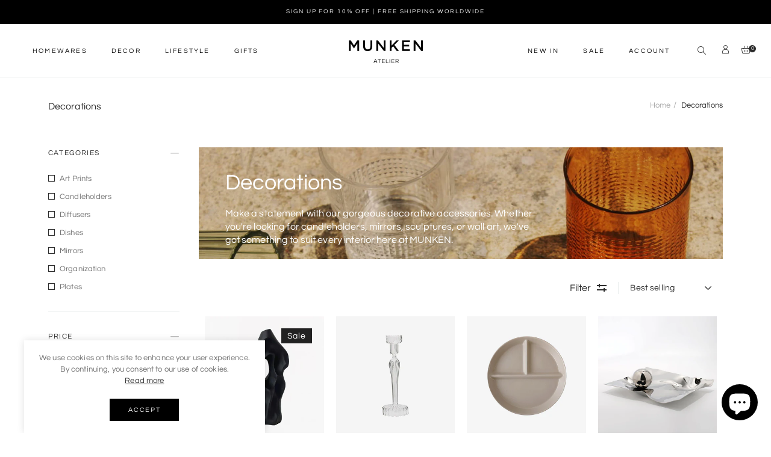

--- FILE ---
content_type: text/html; charset=utf-8
request_url: https://munken.co/collections/decorations
body_size: 47150
content:
<!doctype html>
<html class="no-js" lang="en">
<head>
    <!-- Global site tag (gtag.js) - Google Analytics -->
<script async src="https://www.googletagmanager.com/gtag/js?id=G-7WTP6FX956"></script>
<script>
  window.dataLayer = window.dataLayer || [];
  function gtag(){dataLayer.push(arguments);}
  gtag('js', new Date());

  gtag('config', 'G-7WTP6FX956');
</script>    
  
<!-- Added by AVADA SEO Suite -->






<meta property="og:site_name" content="MUNKEN">
<meta property="og:url" content="https://munken.co/collections/decorations">
<meta property="og:title" content="Decorations">
<meta property="og:type" content="product.group">
<meta property="og:description" content="Make a statement with our gorgeous decorative accessories. Whether you&#39;re looking for candleholders, mirrors, sculptures, or wall art, we&#39;ve got something to suit every interior here at MUNKEN."><meta property="og:image" content="http://munken.co/cdn/shop/files/MUNKEN_28264503-ee95-47e8-aa4d-4cccd0f15ee6.jpg?v=1625820165">
<meta property="og:image:secure_url" content="https://munken.co/cdn/shop/files/MUNKEN_28264503-ee95-47e8-aa4d-4cccd0f15ee6.jpg?v=1625820165">
<meta property="og:image:width" content="1200">
<meta property="og:image:height" content="628">
<meta property="og:image:alt" content="">
<meta name="twitter:site" content="@MUNKEN"><meta name="twitter:card" content="summary_large_image">
<meta name="twitter:title" content="Decorations">
<meta name="twitter:description" content="Make a statement with our gorgeous decorative accessories. Whether you&#39;re looking for candleholders, mirrors, sculptures, or wall art...">
<meta name="twitter:image" content="http://munken.co/cdn/shop/files/MUNKEN_28264503-ee95-47e8-aa4d-4cccd0f15ee6.jpg?v=1625820165">

<meta name="google-site-verification" content="fgcV-ewleVJHXmBe4-QLD-6omfYD-8qBS73JZd7V0uE" />
<meta name="p:domain_verify" content="5c5e1d3440294ffe33cb08fc43842f06"/>



<meta name="twitter:image" content="http://munken.co/cdn/shop/files/MUNKEN_28264503-ee95-47e8-aa4d-4cccd0f15ee6.jpg?v=1625820165">
<script>window.FPConfig = {};window.FPConfig.ignoreKeywords=["/cart","/account"]</script>



<!-- Added by AVADA SEO Suite: Collection Structured Data -->
<script type="application/ld+json"></script>
<!-- /Added by AVADA SEO Suite --><!-- Added by AVADA SEO Suite: Breadcrumb Structured Data  -->
<script type="application/ld+json">{
  "@context": "https://schema.org",
  "@type": "BreadcrumbList",
  "itemListElement": [{
    "@type": "ListItem",
    "position": 1,
    "name": "Home",
    "item": "https://munken.co"
  }, {
    "@type": "ListItem",
    "position": 2,
    "name": "Decorations",
    "item": "https://munken.co/collections/decorations"
  }]
}
</script>
<!-- Added by AVADA SEO Suite -->


<!-- /Added by AVADA SEO Suite -->

  
  <!-- start of disable right click -->
	 <script> 
    function nocontext(e) {
        var clickedTag = (e==null) ? event.srcElement.tagName : e.target.tagName;
        if (clickedTag == "IMG") {
            return false;
        }
    }
    document.oncontextmenu = nocontext;
    </script>
  <!-- end of disable right click -->

  <!-- start of hide recaptcha badge -->
  <style>
    .grecaptcha-badge { visibility: hidden; }
  </style>
  <!-- end of hide recaptcha badge -->
  
  <link rel="stylesheet" href="https://unpkg.com/aos@2.3.0/dist/aos.css" async >
  

  <script>
    window.onbeforeunload = function () {
        window.scrollTo(0, 0);
      }
  </script>
  
  
  
  
  
  
  <link rel="preconnect" href="https://fonts.googleapis.com">
<link rel="preconnect" href="https://fonts.gstatic.com" crossorigin>
<link href="https://fonts.googleapis.com/css2?family=Baskervville:ital@0;1&display=swap" rel="stylesheet">
  
  
  <meta charset="utf-8">
  <meta http-equiv="X-UA-Compatible" content="IE=edge" />
  <meta name="viewport" content="width=device-width,initial-scale=1">
  <meta name="theme-color" content="#2c2c2c"><link type="text/css" media="all" rel="canonical" href="https://munken.co/collections/decorations"><link type="text/css" media="all" rel="shortcut icon" href="//munken.co/cdn/shop/files/favicon_32x32.png?v=1618855405"><title>Decorations
&ndash; MUNKEN</title><meta name="description" content="Make a statement with our gorgeous decorative accessories. Whether you&#39;re looking for candleholders, mirrors, sculptures, or wall art, we&#39;ve got something to suit every interior here at MUNKEN."><!-- /snippets/social-meta-tags.liquid --><meta name="keywords" content="Decorations,MUNKEN,munken.co"/>


<meta property="og:site_name" content="MUNKEN">
<meta property="og:url" content="https://munken.co/collections/decorations">
<meta property="og:title" content="Decorations">
<meta property="og:type" content="product.group">
<meta property="og:description" content="Make a statement with our gorgeous decorative accessories. Whether you&#39;re looking for candleholders, mirrors, sculptures, or wall art, we&#39;ve got something to suit every interior here at MUNKEN.">

<meta property="og:image" content="http://munken.co/cdn/shop/files/socialsharingimg_1200x1200.jpg?v=1644670143">
<meta property="og:image:secure_url" content="https://munken.co/cdn/shop/files/socialsharingimg_1200x1200.jpg?v=1644670143">


<meta name="twitter:card" content="summary_large_image">
<meta name="twitter:title" content="Decorations">
<meta name="twitter:description" content="Make a statement with our gorgeous decorative accessories. Whether you&#39;re looking for candleholders, mirrors, sculptures, or wall art, we&#39;ve got something to suit every interior here at MUNKEN.">
<link href="//munken.co/cdn/shop/t/33/assets/theme-icons.css?v=100749381572870422491638270399" type="text/css" media="all" rel="stylesheet">
  <link href="//munken.co/cdn/shop/t/33/assets/bootstrap-grid.min.css?v=2988685526247621371631593670" type="text/css" media="all" rel="stylesheet">
  <link href="//munken.co/cdn/shop/t/33/assets/magnific-popup.css?v=43569317475398959901631593706" type="text/css" media="all" rel="stylesheet">
  <link href="//munken.co/cdn/shop/t/33/assets/owl.carousel.min.css?v=175441836243336479551631593712" type="text/css" media="all" rel="stylesheet">
  <link href="//munken.co/cdn/shop/t/33/assets/slick.min.css?v=57595613876938405771631593718" type="text/css" media="all" rel="stylesheet">
  <link href="//munken.co/cdn/shop/t/33/assets/animate.min.css?v=161624079635412194351631593668" type="text/css" media="all" rel="stylesheet">
  <link href="//munken.co/cdn/shop/t/33/assets/theme.scss.css?v=158656517954091222061703284207" rel="stylesheet" type="text/css" media="all">
  <link href="//munken.co/cdn/shop/t/33/assets/gps-header-footer.scss.css?v=142819470701538374971703284207" rel="stylesheet"  type="text/css" media="all">
  <link href="//munken.co/cdn/shop/t/33/assets/gps-styleguide.scss.css?v=91441051557926490961644678388" rel="stylesheet" type="text/css" media="all">
  <link href="//munken.co/cdn/shop/t/33/assets/gps-others.scss.css?v=139766107130804527631631593765" type="text/css" media="all" rel="stylesheet">
  <link href="//munken.co/cdn/shop/t/33/assets/gps-homepage.scss.css?v=168681398844180512791631593766" type="text/css" media="all" rel="stylesheet">
  <link href="//munken.co/cdn/shop/t/33/assets/gps-newletter.scss.css?v=150353112887486261501631593765" type="text/css" media="all" rel="stylesheet"><link href="//munken.co/cdn/shop/t/33/assets/gps-collection.scss.css?v=167164800606351400141631794590" type="text/css" media="all" rel="stylesheet"><link href="https://fonts.googleapis.com/css2?family=Frank+Ruhl+Libre:wght@300;400&display=swap" rel="stylesheet">
  <link rel="preconnect" href="https://fonts.gstatic.com">
  <link href="https://fonts.googleapis.com/css2?family=Anton&display=swap" rel="stylesheet">
  <script src="//munken.co/cdn/shop/t/33/assets/js.cookie.js?v=166113130636431074321631593701"></script>

  <script>
    var theme = {
      breakpoints: {
        medium: 750,
        large: 990,
        widescreen: 1400
      },
      strings: {
        addToCart: "Add to cart",
        soldOut: "Sold out",
        unavailable: "Unavailable",
        regularPrice: "Regular price",
        domain: "kohsecomm.myshopify.com",
        url: "https:\/\/munken.co",
        salePrice: "Sale price",
        sale: "Up to",
        fromLowestPrice: "[price]",
        vendor: "Vendor",
        inStock: "In stock",
        outStock: "Out of stock",
        unavailable: "Unavailable",
        availability: "Availability",
        showMore: "Show More",
        showLess: "Show Less",
        searchFor: "Search for",
        addressError: "Error looking up that address",
        addressNoResults: "No results for that address",
        addressQueryLimit: "You have exceeded the Google API usage limit. Consider upgrading to a \u003ca href=\"https:\/\/developers.google.com\/maps\/premium\/usage-limits\"\u003ePremium Plan\u003c\/a\u003e.",
        authError: "There was a problem authenticating your Google Maps account.",
        newWindow: "Opens in a new window.",
        external: "Opens external website.",
        newWindowExternal: "Opens external website in a new window.",
        removeLabel: "Remove [product]",
        update: "Update shopping cart",
        quantity: "Quantity",
        discountedTotal: "Discounted total",
        regularTotal: "Regular total",
        priceColumn: "See Price column for discount details.",
        quantityMinimumMessage: "Quantity must be 1 or more",
        cartError: "There was an error while updating your cart. Please try again.",
        removedItemMessage: "Removed \u003cspan class=\"cart__removed-product-details\"\u003e([quantity]) [link]\u003c\/span\u003e from your cart.",
        unitPrice: "Unit price",
        unitPriceSeparator: "\/",
        oneCartCount: "1 item",
        otherCartCount: "[count] items",
        quantityLabel: "Quantity: [count]",
        products: "Products",
        loading: "Loading",
        number_of_results: "[result_number] of [results_count]",
        number_of_results_found: "[results_count] results found",
        one_result_found: "1 result found"
      },
      moneyFormat: "\u003cspan class=\"money\"\u003e${{amount_no_decimals}}\u003c\/span\u003e",
      moneyFormatWithCurrency: "\u003cspan class=\"money\"\u003e${{amount_no_decimals}} USD\u003c\/span\u003e",
      currency: "USD",
      settings: {
        predictiveSearchEnabled: null,
        predictiveSearchShowPrice: null,
        predictiveSearchShowVendor: null
      }
    }

    document.documentElement.className = document.documentElement.className.replace('no-js', 'js');
  </script>

  <script src="//munken.co/cdn/shop/t/33/assets/js.cookie.js?v=166113130636431074321631593701"></script>
  <script src="//munken.co/cdn/shop/t/33/assets/jquery.min.js?v=105778841822381192391631593700"></script>
  <script src="//munken.co/cdn/shop/t/33/assets/lazysizes.js?v=175122195328262053041631593702" async="async"></script>
  <script src="//munken.co/cdn/shop/t/33/assets/vendor.js?v=84211071510447889861631593723" defer="defer"></script>
  <script src="//munken.co/cdn/shop/t/33/assets/owl.carousel.min.js?v=28449041236628714081631593712" defer="defer"></script><script>
    if (window.MSInputMethodContext && document.documentMode) {
      var scripts = document.getElementsByTagName('script')[0];
      var polyfill = document.createElement("script");
      polyfill.defer = true;
      polyfill.src = "//munken.co/cdn/shop/t/33/assets/ie11CustomProperties.min.js?v=15826939742938821121631593696";

      scripts.parentNode.insertBefore(polyfill, scripts);
    }

    document.addEventListener('lazybeforeunveil', function(e){
      e.target.parentElement.setAttribute('class', e.target.parentElement.getAttribute('class') + ' child-image-loaded ');
    });
  </script>
  



<script>window.performance && window.performance.mark && window.performance.mark('shopify.content_for_header.start');</script><meta name="facebook-domain-verification" content="7amcxx11oki0b6lzsg3f5qdp4mh3qp">
<meta name="google-site-verification" content="0awlx18gApOFYero0_2fx2H0FwBjhDADPMapeBJGNEM">
<meta id="shopify-digital-wallet" name="shopify-digital-wallet" content="/56100290731/digital_wallets/dialog">
<meta name="shopify-checkout-api-token" content="9a9cddf066cbb5d7847421507e8075ed">
<meta id="in-context-paypal-metadata" data-shop-id="56100290731" data-venmo-supported="false" data-environment="production" data-locale="en_US" data-paypal-v4="true" data-currency="USD">
<link rel="alternate" type="application/atom+xml" title="Feed" href="/collections/decorations.atom" />
<link rel="alternate" hreflang="x-default" href="https://munken.co/collections/decorations">
<link rel="alternate" hreflang="en-MX" href="https://munken.co/en-mx/collections/decorations">
<link rel="alternate" type="application/json+oembed" href="https://munken.co/collections/decorations.oembed">
<script async="async" src="/checkouts/internal/preloads.js?locale=en-US"></script>
<link rel="preconnect" href="https://shop.app" crossorigin="anonymous">
<script async="async" src="https://shop.app/checkouts/internal/preloads.js?locale=en-US&shop_id=56100290731" crossorigin="anonymous"></script>
<script id="apple-pay-shop-capabilities" type="application/json">{"shopId":56100290731,"countryCode":"SG","currencyCode":"USD","merchantCapabilities":["supports3DS"],"merchantId":"gid:\/\/shopify\/Shop\/56100290731","merchantName":"MUNKEN","requiredBillingContactFields":["postalAddress","email","phone"],"requiredShippingContactFields":["postalAddress","email","phone"],"shippingType":"shipping","supportedNetworks":["visa","masterCard","amex"],"total":{"type":"pending","label":"MUNKEN","amount":"1.00"},"shopifyPaymentsEnabled":true,"supportsSubscriptions":true}</script>
<script id="shopify-features" type="application/json">{"accessToken":"9a9cddf066cbb5d7847421507e8075ed","betas":["rich-media-storefront-analytics"],"domain":"munken.co","predictiveSearch":true,"shopId":56100290731,"locale":"en"}</script>
<script>var Shopify = Shopify || {};
Shopify.shop = "kohsecomm.myshopify.com";
Shopify.locale = "en";
Shopify.currency = {"active":"USD","rate":"1.0"};
Shopify.country = "US";
Shopify.theme = {"name":"12\/02\/22 (review verified icon hidden)","id":127246336171,"schema_name":"Lusion","schema_version":"1.0.11","theme_store_id":null,"role":"main"};
Shopify.theme.handle = "null";
Shopify.theme.style = {"id":null,"handle":null};
Shopify.cdnHost = "munken.co/cdn";
Shopify.routes = Shopify.routes || {};
Shopify.routes.root = "/";</script>
<script type="module">!function(o){(o.Shopify=o.Shopify||{}).modules=!0}(window);</script>
<script>!function(o){function n(){var o=[];function n(){o.push(Array.prototype.slice.apply(arguments))}return n.q=o,n}var t=o.Shopify=o.Shopify||{};t.loadFeatures=n(),t.autoloadFeatures=n()}(window);</script>
<script>
  window.ShopifyPay = window.ShopifyPay || {};
  window.ShopifyPay.apiHost = "shop.app\/pay";
  window.ShopifyPay.redirectState = null;
</script>
<script id="shop-js-analytics" type="application/json">{"pageType":"collection"}</script>
<script defer="defer" async type="module" src="//munken.co/cdn/shopifycloud/shop-js/modules/v2/client.init-shop-cart-sync_COMZFrEa.en.esm.js"></script>
<script defer="defer" async type="module" src="//munken.co/cdn/shopifycloud/shop-js/modules/v2/chunk.common_CdXrxk3f.esm.js"></script>
<script type="module">
  await import("//munken.co/cdn/shopifycloud/shop-js/modules/v2/client.init-shop-cart-sync_COMZFrEa.en.esm.js");
await import("//munken.co/cdn/shopifycloud/shop-js/modules/v2/chunk.common_CdXrxk3f.esm.js");

  window.Shopify.SignInWithShop?.initShopCartSync?.({"fedCMEnabled":true,"windoidEnabled":true});

</script>
<script>
  window.Shopify = window.Shopify || {};
  if (!window.Shopify.featureAssets) window.Shopify.featureAssets = {};
  window.Shopify.featureAssets['shop-js'] = {"shop-cart-sync":["modules/v2/client.shop-cart-sync_CRSPkpKa.en.esm.js","modules/v2/chunk.common_CdXrxk3f.esm.js"],"shop-button":["modules/v2/client.shop-button_B6dBoDg5.en.esm.js","modules/v2/chunk.common_CdXrxk3f.esm.js"],"init-windoid":["modules/v2/client.init-windoid_hXardXh0.en.esm.js","modules/v2/chunk.common_CdXrxk3f.esm.js"],"shop-cash-offers":["modules/v2/client.shop-cash-offers_p6Pw3nax.en.esm.js","modules/v2/chunk.common_CdXrxk3f.esm.js","modules/v2/chunk.modal_C89cmTvN.esm.js"],"init-fed-cm":["modules/v2/client.init-fed-cm_DO1JVZ96.en.esm.js","modules/v2/chunk.common_CdXrxk3f.esm.js"],"init-shop-email-lookup-coordinator":["modules/v2/client.init-shop-email-lookup-coordinator_jpxQlUsx.en.esm.js","modules/v2/chunk.common_CdXrxk3f.esm.js"],"shop-toast-manager":["modules/v2/client.shop-toast-manager_C-K0q6-t.en.esm.js","modules/v2/chunk.common_CdXrxk3f.esm.js"],"shop-login-button":["modules/v2/client.shop-login-button_BHRMsoBb.en.esm.js","modules/v2/chunk.common_CdXrxk3f.esm.js","modules/v2/chunk.modal_C89cmTvN.esm.js"],"pay-button":["modules/v2/client.pay-button_CRuQ9trT.en.esm.js","modules/v2/chunk.common_CdXrxk3f.esm.js"],"init-shop-cart-sync":["modules/v2/client.init-shop-cart-sync_COMZFrEa.en.esm.js","modules/v2/chunk.common_CdXrxk3f.esm.js"],"init-customer-accounts-sign-up":["modules/v2/client.init-customer-accounts-sign-up_Q1yheB3t.en.esm.js","modules/v2/client.shop-login-button_BHRMsoBb.en.esm.js","modules/v2/chunk.common_CdXrxk3f.esm.js","modules/v2/chunk.modal_C89cmTvN.esm.js"],"avatar":["modules/v2/client.avatar_BTnouDA3.en.esm.js"],"init-customer-accounts":["modules/v2/client.init-customer-accounts_B5rMd0lj.en.esm.js","modules/v2/client.shop-login-button_BHRMsoBb.en.esm.js","modules/v2/chunk.common_CdXrxk3f.esm.js","modules/v2/chunk.modal_C89cmTvN.esm.js"],"init-shop-for-new-customer-accounts":["modules/v2/client.init-shop-for-new-customer-accounts_BNQiNx4m.en.esm.js","modules/v2/client.shop-login-button_BHRMsoBb.en.esm.js","modules/v2/chunk.common_CdXrxk3f.esm.js","modules/v2/chunk.modal_C89cmTvN.esm.js"],"checkout-modal":["modules/v2/client.checkout-modal_DtXVhFgQ.en.esm.js","modules/v2/chunk.common_CdXrxk3f.esm.js","modules/v2/chunk.modal_C89cmTvN.esm.js"],"shop-follow-button":["modules/v2/client.shop-follow-button_CV5C02lv.en.esm.js","modules/v2/chunk.common_CdXrxk3f.esm.js","modules/v2/chunk.modal_C89cmTvN.esm.js"],"shop-login":["modules/v2/client.shop-login_Bz_Zm_XZ.en.esm.js","modules/v2/chunk.common_CdXrxk3f.esm.js","modules/v2/chunk.modal_C89cmTvN.esm.js"],"lead-capture":["modules/v2/client.lead-capture_CmGCXBh3.en.esm.js","modules/v2/chunk.common_CdXrxk3f.esm.js","modules/v2/chunk.modal_C89cmTvN.esm.js"],"payment-terms":["modules/v2/client.payment-terms_D7XnU2ez.en.esm.js","modules/v2/chunk.common_CdXrxk3f.esm.js","modules/v2/chunk.modal_C89cmTvN.esm.js"]};
</script>
<script>(function() {
  var isLoaded = false;
  function asyncLoad() {
    if (isLoaded) return;
    isLoaded = true;
    var urls = ["\/\/cdn.shopify.com\/proxy\/b01539a09530d7f48a8749aa10cbf831ba03a82f84ed893d1a4f7faf1de7656b\/api.goaffpro.com\/loader.js?shop=kohsecomm.myshopify.com\u0026sp-cache-control=cHVibGljLCBtYXgtYWdlPTkwMA","https:\/\/cdn1.avada.io\/flying-pages\/module.js?shop=kohsecomm.myshopify.com","https:\/\/app.avada.io\/avada-sdk.min.js?shop=kohsecomm.myshopify.com","https:\/\/seo.apps.avada.io\/avada-seo-installed.js?shop=kohsecomm.myshopify.com"];
    for (var i = 0; i < urls.length; i++) {
      var s = document.createElement('script');
      s.type = 'text/javascript';
      s.async = true;
      s.src = urls[i];
      var x = document.getElementsByTagName('script')[0];
      x.parentNode.insertBefore(s, x);
    }
  };
  if(window.attachEvent) {
    window.attachEvent('onload', asyncLoad);
  } else {
    window.addEventListener('load', asyncLoad, false);
  }
})();</script>
<script id="__st">var __st={"a":56100290731,"offset":28800,"reqid":"085abe73-3b6a-4fa1-85e6-244d71427ec4-1762898766","pageurl":"munken.co\/collections\/decorations","u":"7ef51b95c08c","p":"collection","rtyp":"collection","rid":265197912235};</script>
<script>window.ShopifyPaypalV4VisibilityTracking = true;</script>
<script id="captcha-bootstrap">!function(){'use strict';const t='contact',e='account',n='new_comment',o=[[t,t],['blogs',n],['comments',n],[t,'customer']],c=[[e,'customer_login'],[e,'guest_login'],[e,'recover_customer_password'],[e,'create_customer']],r=t=>t.map((([t,e])=>`form[action*='/${t}']:not([data-nocaptcha='true']) input[name='form_type'][value='${e}']`)).join(','),a=t=>()=>t?[...document.querySelectorAll(t)].map((t=>t.form)):[];function s(){const t=[...o],e=r(t);return a(e)}const i='password',u='form_key',d=['recaptcha-v3-token','g-recaptcha-response','h-captcha-response',i],f=()=>{try{return window.sessionStorage}catch{return}},m='__shopify_v',_=t=>t.elements[u];function p(t,e,n=!1){try{const o=window.sessionStorage,c=JSON.parse(o.getItem(e)),{data:r}=function(t){const{data:e,action:n}=t;return t[m]||n?{data:e,action:n}:{data:t,action:n}}(c);for(const[e,n]of Object.entries(r))t.elements[e]&&(t.elements[e].value=n);n&&o.removeItem(e)}catch(o){console.error('form repopulation failed',{error:o})}}const l='form_type',E='cptcha';function T(t){t.dataset[E]=!0}const w=window,h=w.document,L='Shopify',v='ce_forms',y='captcha';let A=!1;((t,e)=>{const n=(g='f06e6c50-85a8-45c8-87d0-21a2b65856fe',I='https://cdn.shopify.com/shopifycloud/storefront-forms-hcaptcha/ce_storefront_forms_captcha_hcaptcha.v1.5.2.iife.js',D={infoText:'Protected by hCaptcha',privacyText:'Privacy',termsText:'Terms'},(t,e,n)=>{const o=w[L][v],c=o.bindForm;if(c)return c(t,g,e,D).then(n);var r;o.q.push([[t,g,e,D],n]),r=I,A||(h.body.append(Object.assign(h.createElement('script'),{id:'captcha-provider',async:!0,src:r})),A=!0)});var g,I,D;w[L]=w[L]||{},w[L][v]=w[L][v]||{},w[L][v].q=[],w[L][y]=w[L][y]||{},w[L][y].protect=function(t,e){n(t,void 0,e),T(t)},Object.freeze(w[L][y]),function(t,e,n,w,h,L){const[v,y,A,g]=function(t,e,n){const i=e?o:[],u=t?c:[],d=[...i,...u],f=r(d),m=r(i),_=r(d.filter((([t,e])=>n.includes(e))));return[a(f),a(m),a(_),s()]}(w,h,L),I=t=>{const e=t.target;return e instanceof HTMLFormElement?e:e&&e.form},D=t=>v().includes(t);t.addEventListener('submit',(t=>{const e=I(t);if(!e)return;const n=D(e)&&!e.dataset.hcaptchaBound&&!e.dataset.recaptchaBound,o=_(e),c=g().includes(e)&&(!o||!o.value);(n||c)&&t.preventDefault(),c&&!n&&(function(t){try{if(!f())return;!function(t){const e=f();if(!e)return;const n=_(t);if(!n)return;const o=n.value;o&&e.removeItem(o)}(t);const e=Array.from(Array(32),(()=>Math.random().toString(36)[2])).join('');!function(t,e){_(t)||t.append(Object.assign(document.createElement('input'),{type:'hidden',name:u})),t.elements[u].value=e}(t,e),function(t,e){const n=f();if(!n)return;const o=[...t.querySelectorAll(`input[type='${i}']`)].map((({name:t})=>t)),c=[...d,...o],r={};for(const[a,s]of new FormData(t).entries())c.includes(a)||(r[a]=s);n.setItem(e,JSON.stringify({[m]:1,action:t.action,data:r}))}(t,e)}catch(e){console.error('failed to persist form',e)}}(e),e.submit())}));const S=(t,e)=>{t&&!t.dataset[E]&&(n(t,e.some((e=>e===t))),T(t))};for(const o of['focusin','change'])t.addEventListener(o,(t=>{const e=I(t);D(e)&&S(e,y())}));const B=e.get('form_key'),M=e.get(l),P=B&&M;t.addEventListener('DOMContentLoaded',(()=>{const t=y();if(P)for(const e of t)e.elements[l].value===M&&p(e,B);[...new Set([...A(),...v().filter((t=>'true'===t.dataset.shopifyCaptcha))])].forEach((e=>S(e,t)))}))}(h,new URLSearchParams(w.location.search),n,t,e,['guest_login'])})(!0,!0)}();</script>
<script integrity="sha256-52AcMU7V7pcBOXWImdc/TAGTFKeNjmkeM1Pvks/DTgc=" data-source-attribution="shopify.loadfeatures" defer="defer" src="//munken.co/cdn/shopifycloud/storefront/assets/storefront/load_feature-81c60534.js" crossorigin="anonymous"></script>
<script crossorigin="anonymous" defer="defer" src="//munken.co/cdn/shopifycloud/storefront/assets/shopify_pay/storefront-65b4c6d7.js?v=20250812"></script>
<script data-source-attribution="shopify.dynamic_checkout.dynamic.init">var Shopify=Shopify||{};Shopify.PaymentButton=Shopify.PaymentButton||{isStorefrontPortableWallets:!0,init:function(){window.Shopify.PaymentButton.init=function(){};var t=document.createElement("script");t.src="https://munken.co/cdn/shopifycloud/portable-wallets/latest/portable-wallets.en.js",t.type="module",document.head.appendChild(t)}};
</script>
<script data-source-attribution="shopify.dynamic_checkout.buyer_consent">
  function portableWalletsHideBuyerConsent(e){var t=document.getElementById("shopify-buyer-consent"),n=document.getElementById("shopify-subscription-policy-button");t&&n&&(t.classList.add("hidden"),t.setAttribute("aria-hidden","true"),n.removeEventListener("click",e))}function portableWalletsShowBuyerConsent(e){var t=document.getElementById("shopify-buyer-consent"),n=document.getElementById("shopify-subscription-policy-button");t&&n&&(t.classList.remove("hidden"),t.removeAttribute("aria-hidden"),n.addEventListener("click",e))}window.Shopify?.PaymentButton&&(window.Shopify.PaymentButton.hideBuyerConsent=portableWalletsHideBuyerConsent,window.Shopify.PaymentButton.showBuyerConsent=portableWalletsShowBuyerConsent);
</script>
<script data-source-attribution="shopify.dynamic_checkout.cart.bootstrap">document.addEventListener("DOMContentLoaded",(function(){function t(){return document.querySelector("shopify-accelerated-checkout-cart, shopify-accelerated-checkout")}if(t())Shopify.PaymentButton.init();else{new MutationObserver((function(e,n){t()&&(Shopify.PaymentButton.init(),n.disconnect())})).observe(document.body,{childList:!0,subtree:!0})}}));
</script>
<link id="shopify-accelerated-checkout-styles" rel="stylesheet" media="screen" href="https://munken.co/cdn/shopifycloud/portable-wallets/latest/accelerated-checkout-backwards-compat.css" crossorigin="anonymous">
<style id="shopify-accelerated-checkout-cart">
        #shopify-buyer-consent {
  margin-top: 1em;
  display: inline-block;
  width: 100%;
}

#shopify-buyer-consent.hidden {
  display: none;
}

#shopify-subscription-policy-button {
  background: none;
  border: none;
  padding: 0;
  text-decoration: underline;
  font-size: inherit;
  cursor: pointer;
}

#shopify-subscription-policy-button::before {
  box-shadow: none;
}

      </style>
<script id="sections-script" data-sections="gp-recommend-products" defer="defer" src="//munken.co/cdn/shop/t/33/compiled_assets/scripts.js?7743"></script>
<script>window.performance && window.performance.mark && window.performance.mark('shopify.content_for_header.end');</script>
  
<!-- Start of Judge.me Core -->
<link rel="dns-prefetch" href="https://cdn.judge.me/">
<script data-cfasync='false' class='jdgm-settings-script'>window.jdgmSettings={"pagination":5,"disable_web_reviews":false,"badge_no_review_text":"No reviews","badge_n_reviews_text":"{{ n }} review/reviews","badge_star_color":"#000000","hide_badge_preview_if_no_reviews":true,"badge_hide_text":false,"enforce_center_preview_badge":false,"widget_title":"Customer Reviews","widget_open_form_text":"Write a review","widget_close_form_text":"Cancel review","widget_refresh_page_text":"Refresh page","widget_summary_text":"Based on {{ number_of_reviews }} review/reviews","widget_no_review_text":"Be the first to write a review","widget_name_field_text":"Name","widget_verified_name_field_text":"Verified Name (public)","widget_name_placeholder_text":"Enter your name (public)","widget_required_field_error_text":"This field is required.","widget_email_field_text":"Email","widget_verified_email_field_text":"Verified Email (private, can not be edited)","widget_email_placeholder_text":"Enter your email (private)","widget_email_field_error_text":"Please enter a valid email address.","widget_rating_field_text":"Rating","widget_review_title_field_text":"Review Title","widget_review_title_placeholder_text":"Give your review a title","widget_review_body_field_text":"Review","widget_review_body_placeholder_text":"Write your comments here","widget_pictures_field_text":"Picture/Video (optional)","widget_submit_review_text":"Submit Review","widget_submit_verified_review_text":"Submit Verified Review","widget_submit_success_msg_with_auto_publish":"Thank you! Please refresh the page in a few moments to see your review. You can remove or edit your review by logging into \u003ca href='https://judge.me/login' target='_blank' rel='nofollow noopener'\u003eJudge.me\u003c/a\u003e","widget_submit_success_msg_no_auto_publish":"Thank you! Your review will be published as soon as it is approved by the shop admin. You can remove or edit your review by logging into \u003ca href='https://judge.me/login' target='_blank' rel='nofollow noopener'\u003eJudge.me\u003c/a\u003e","widget_show_default_reviews_out_of_total_text":"Showing {{ n_reviews_shown }} out of {{ n_reviews }} reviews.","widget_show_all_link_text":"Show all","widget_show_less_link_text":"Show less","widget_author_said_text":"{{ reviewer_name }} said:","widget_days_text":"{{ n }} days ago","widget_weeks_text":"{{ n }} week/weeks ago","widget_months_text":"{{ n }} month/months ago","widget_years_text":"{{ n }} year/years ago","widget_yesterday_text":"Yesterday","widget_today_text":"Today","widget_replied_text":"\u003e\u003e {{ shop_name }} replied:","widget_read_more_text":"Read more","widget_rating_filter_see_all_text":"See all reviews","widget_sorting_most_recent_text":"Most Recent","widget_sorting_highest_rating_text":"Highest Rating","widget_sorting_lowest_rating_text":"Lowest Rating","widget_sorting_with_pictures_text":"Only Pictures","widget_sorting_most_helpful_text":"Most Helpful","widget_open_question_form_text":"Ask a question","widget_reviews_subtab_text":"Reviews","widget_questions_subtab_text":"Questions","widget_question_label_text":"Question","widget_answer_label_text":"Answer","widget_question_placeholder_text":"Write your question here","widget_submit_question_text":"Submit Question","widget_question_submit_success_text":"Thank you for your question! We will notify you once it gets answered.","widget_star_color":"#000000","verified_badge_text":"Verified","verified_badge_placement":"left-of-reviewer-name","widget_hide_border":false,"widget_social_share":false,"all_reviews_include_out_of_store_products":true,"all_reviews_out_of_store_text":"(out of store)","all_reviews_product_name_prefix_text":"about","enable_review_pictures":true,"review_date_format":"mm/dd/yy","widget_product_reviews_subtab_text":"Product Reviews","widget_shop_reviews_subtab_text":"Shop Reviews","widget_sorting_pictures_first_text":"Pictures First","floating_tab_button_name":"★ Judge.me Reviews","floating_tab_title":"Let customers speak for us","floating_tab_url":"","floating_tab_url_enabled":false,"all_reviews_text_badge_text":"Customers rate us {{ shop.metafields.judgeme.all_reviews_rating | round: 1 }}/5 based on {{ shop.metafields.judgeme.all_reviews_count }} reviews.","all_reviews_text_badge_text_branded_style":"{{ shop.metafields.judgeme.all_reviews_rating | round: 1 }} out of 5 stars based on {{ shop.metafields.judgeme.all_reviews_count }} reviews","all_reviews_text_badge_url":"","featured_carousel_title":"Let customers speak for us","featured_carousel_count_text":"from {{ n }} reviews","featured_carousel_url":"","verified_count_badge_url":"","widget_star_use_custom_color":true,"picture_reminder_submit_button":"Upload Pictures","enable_review_videos":true,"mute_video_by_default":true,"widget_sorting_videos_first_text":"Videos First","widget_review_pending_text":"Pending","remove_microdata_snippet":false,"preview_badge_no_question_text":"No questions","preview_badge_n_question_text":"{{ number_of_questions }} question/questions","widget_search_bar_placeholder":"Search reviews","widget_sorting_verified_only_text":"Verified only","featured_carousel_more_reviews_button_text":"Read more reviews","featured_carousel_view_product_button_text":"View product","all_reviews_page_load_more_text":"Load More Reviews","widget_public_name_text":"displayed publicly like","default_reviewer_name_has_non_latin":true,"widget_reviewer_anonymous":"Anonymous","medals_widget_title":"Judge.me Review Medals","widget_invalid_yt_video_url_error_text":"Not a YouTube video URL","widget_max_length_field_error_text":"Please enter no more than {0} characters.","widget_verified_by_shop_text":"Verified by Shop","widget_load_with_code_splitting":true,"widget_ugc_title":"Made by us, Shared by you","widget_ugc_subtitle":"Tag us to see your picture featured in our page","widget_ugc_primary_button_text":"Buy Now","widget_ugc_secondary_button_text":"Load More","widget_ugc_reviews_button_text":"View Reviews","widget_rating_metafield_value_type":true,"widget_summary_average_rating_text":"{{ average_rating }} out of 5","widget_media_grid_title":"Customer photos \u0026 videos","widget_media_grid_see_more_text":"See more","widget_verified_by_judgeme_text":"Verified by Judge.me","widget_verified_by_judgeme_text_in_store_medals":"Verified by Judge.me","widget_media_field_exceed_quantity_message":"Sorry, we can only accept {{ max_media }} for one review.","widget_media_field_exceed_limit_message":"{{ file_name }} is too large, please select a {{ media_type }} less than {{ size_limit }}MB.","widget_review_submitted_text":"Review Submitted!","widget_question_submitted_text":"Question Submitted!","widget_close_form_text_question":"Cancel","widget_write_your_answer_here_text":"Write your answer here","widget_show_collected_by_judgeme":false,"widget_collected_by_judgeme_text":"collected by Judge.me","widget_load_more_text":"Load More","widget_full_review_text":"Full Review","widget_read_more_reviews_text":"Read More Reviews","widget_read_questions_text":"Read Questions","widget_questions_and_answers_text":"Questions \u0026 Answers","widget_verified_by_text":"Verified by","widget_number_of_reviews_text":"{{ number_of_reviews }} reviews","widget_back_button_text":"Back","widget_next_button_text":"Next","widget_custom_forms_filter_button":"Filters","custom_forms_style":"vertical","how_reviews_are_collected":"How reviews are collected?","widget_gdpr_statement":"How we use your data: We’ll only contact you about the review you left, and only if necessary. By submitting your review, you agree to Judge.me’s \u003ca href='https://judge.me/terms' target='_blank' rel='nofollow noopener'\u003eterms\u003c/a\u003e, \u003ca href='https://judge.me/privacy' target='_blank' rel='nofollow noopener'\u003eprivacy\u003c/a\u003e and \u003ca href='https://judge.me/content-policy' target='_blank' rel='nofollow noopener'\u003econtent\u003c/a\u003e policies.","preview_badge_collection_page_install_preference":true,"preview_badge_product_page_install_preference":true,"review_widget_best_location":true,"platform":"shopify","branding_url":"https://judge.me/reviews","branding_text":"Powered by Judge.me","locale":"en","reply_name":"MUNKEN","widget_version":"2.1","footer":true,"autopublish":false,"review_dates":true,"enable_custom_form":false,"can_be_branded":false};</script> <style class='jdgm-settings-style'>.jdgm-xx{left:0}:not(.jdgm-prev-badge__stars)>.jdgm-star{color:#000000}.jdgm-histogram .jdgm-star.jdgm-star{color:#000000}.jdgm-preview-badge .jdgm-star.jdgm-star{color:#000000}.jdgm-prev-badge[data-average-rating='0.00']{display:none !important}.jdgm-author-all-initials{display:none !important}.jdgm-author-last-initial{display:none !important}.jdgm-rev-widg__title{visibility:hidden}.jdgm-rev-widg__summary-text{visibility:hidden}.jdgm-prev-badge__text{visibility:hidden}.jdgm-rev__replier:before{content:'munken.co'}.jdgm-rev__prod-link-prefix:before{content:'about'}.jdgm-rev__out-of-store-text:before{content:'(out of store)'}@media only screen and (min-width: 768px){.jdgm-rev__pics .jdgm-rev_all-rev-page-picture-separator,.jdgm-rev__pics .jdgm-rev__product-picture{display:none}}@media only screen and (max-width: 768px){.jdgm-rev__pics .jdgm-rev_all-rev-page-picture-separator,.jdgm-rev__pics .jdgm-rev__product-picture{display:none}}.jdgm-preview-badge[data-template="index"]{display:none !important}.jdgm-verified-count-badget[data-from-snippet="true"]{display:none !important}.jdgm-carousel-wrapper[data-from-snippet="true"]{display:none !important}.jdgm-all-reviews-text[data-from-snippet="true"]{display:none !important}.jdgm-medals-section[data-from-snippet="true"]{display:none !important}.jdgm-ugc-media-wrapper[data-from-snippet="true"]{display:none !important}
</style>

  
  
  
  <style class='jdgm-miracle-styles'>
  @-webkit-keyframes jdgm-spin{0%{-webkit-transform:rotate(0deg);-ms-transform:rotate(0deg);transform:rotate(0deg)}100%{-webkit-transform:rotate(359deg);-ms-transform:rotate(359deg);transform:rotate(359deg)}}@keyframes jdgm-spin{0%{-webkit-transform:rotate(0deg);-ms-transform:rotate(0deg);transform:rotate(0deg)}100%{-webkit-transform:rotate(359deg);-ms-transform:rotate(359deg);transform:rotate(359deg)}}@font-face{font-family:'JudgemeStar';src:url("[data-uri]") format("woff");font-weight:normal;font-style:normal}.jdgm-star{font-family:'JudgemeStar';display:inline !important;text-decoration:none !important;padding:0 4px 0 0 !important;margin:0 !important;font-weight:bold;opacity:1;-webkit-font-smoothing:antialiased;-moz-osx-font-smoothing:grayscale}.jdgm-star:hover{opacity:1}.jdgm-star:last-of-type{padding:0 !important}.jdgm-star.jdgm--on:before{content:"\e000"}.jdgm-star.jdgm--off:before{content:"\e001"}.jdgm-star.jdgm--half:before{content:"\e002"}.jdgm-widget *{margin:0;line-height:1.4;-webkit-box-sizing:border-box;-moz-box-sizing:border-box;box-sizing:border-box;-webkit-overflow-scrolling:touch}.jdgm-hidden{display:none !important;visibility:hidden !important}.jdgm-temp-hidden{display:none}.jdgm-spinner{width:40px;height:40px;margin:auto;border-radius:50%;border-top:2px solid #eee;border-right:2px solid #eee;border-bottom:2px solid #eee;border-left:2px solid #ccc;-webkit-animation:jdgm-spin 0.8s infinite linear;animation:jdgm-spin 0.8s infinite linear}.jdgm-prev-badge{display:block !important}

</style>


  
  
   


<script data-cfasync='false' class='jdgm-script'>
!function(e){window.jdgm=window.jdgm||{},jdgm.CDN_HOST="https://cdn.judge.me/",
jdgm.docReady=function(d){(e.attachEvent?"complete"===e.readyState:"loading"!==e.readyState)?
setTimeout(d,0):e.addEventListener("DOMContentLoaded",d)},jdgm.loadCSS=function(d,t,o,s){
!o&&jdgm.loadCSS.requestedUrls.indexOf(d)>=0||(jdgm.loadCSS.requestedUrls.push(d),
(s=e.createElement("link")).rel="stylesheet",s.class="jdgm-stylesheet",s.media="nope!",
s.href=d,s.onload=function(){this.media="all",t&&setTimeout(t)},e.body.appendChild(s))},
jdgm.loadCSS.requestedUrls=[],jdgm.docReady(function(){(window.jdgmLoadCSS||e.querySelectorAll(
".jdgm-widget, .jdgm-all-reviews-page").length>0)&&(jdgmSettings.widget_load_with_code_splitting?
parseFloat(jdgmSettings.widget_version)>=3?jdgm.loadCSS(jdgm.CDN_HOST+"widget_v3/base.css"):
jdgm.loadCSS(jdgm.CDN_HOST+"widget/base.css"):jdgm.loadCSS(jdgm.CDN_HOST+"shopify_v2.css"))})}(document);
</script>
<script async data-cfasync="false" type="text/javascript" src="https://cdn.judge.me/loader.js"></script>

<noscript><link rel="stylesheet" type="text/css" media="all" href="https://cdn.judge.me/shopify_v2.css"></noscript>
<!-- End of Judge.me Core -->



  
  
  
  
  <!-- Facebook Pixel Code -->
<script>
!function(f,b,e,v,n,t,s)
{if(f.fbq)return;n=f.fbq=function(){n.callMethod?
n.callMethod.apply(n,arguments):n.queue.push(arguments)};
if(!f._fbq)f._fbq=n;n.push=n;n.loaded=!0;n.version='2.0';
n.queue=[];t=b.createElement(e);t.async=!0;
t.src=v;s=b.getElementsByTagName(e)[0];
s.parentNode.insertBefore(t,s)}(window, document,'script',
'https://connect.facebook.net/en_US/fbevents.js');
fbq('init', '147060270924547');
fbq('track', 'PageView');
</script>
<noscript><img loading="lazy" height="1" width="1" style="display:none"
src="https://www.facebook.com/tr?id=147060270924547&ev=PageView&noscript=1"
/></noscript>
<!-- End Facebook Pixel Code -->
  


 

<!-- BEGIN app block: shopify://apps/also-bought/blocks/app-embed-block/b94b27b4-738d-4d92-9e60-43c22d1da3f2 --><script>
    window.codeblackbelt = window.codeblackbelt || {};
    window.codeblackbelt.shop = window.codeblackbelt.shop || 'kohsecomm.myshopify.com';
    </script><script src="//cdn.codeblackbelt.com/widgets/also-bought/bootstrap.min.js?version=2025111206+0800" async></script>
<!-- END app block --><script src="https://cdn.shopify.com/extensions/7bc9bb47-adfa-4267-963e-cadee5096caf/inbox-1252/assets/inbox-chat-loader.js" type="text/javascript" defer="defer"></script>
<link href="https://monorail-edge.shopifysvc.com" rel="dns-prefetch">
<script>(function(){if ("sendBeacon" in navigator && "performance" in window) {try {var session_token_from_headers = performance.getEntriesByType('navigation')[0].serverTiming.find(x => x.name == '_s').description;} catch {var session_token_from_headers = undefined;}var session_cookie_matches = document.cookie.match(/_shopify_s=([^;]*)/);var session_token_from_cookie = session_cookie_matches && session_cookie_matches.length === 2 ? session_cookie_matches[1] : "";var session_token = session_token_from_headers || session_token_from_cookie || "";function handle_abandonment_event(e) {var entries = performance.getEntries().filter(function(entry) {return /monorail-edge.shopifysvc.com/.test(entry.name);});if (!window.abandonment_tracked && entries.length === 0) {window.abandonment_tracked = true;var currentMs = Date.now();var navigation_start = performance.timing.navigationStart;var payload = {shop_id: 56100290731,url: window.location.href,navigation_start,duration: currentMs - navigation_start,session_token,page_type: "collection"};window.navigator.sendBeacon("https://monorail-edge.shopifysvc.com/v1/produce", JSON.stringify({schema_id: "online_store_buyer_site_abandonment/1.1",payload: payload,metadata: {event_created_at_ms: currentMs,event_sent_at_ms: currentMs}}));}}window.addEventListener('pagehide', handle_abandonment_event);}}());</script>
<script id="web-pixels-manager-setup">(function e(e,d,r,n,o){if(void 0===o&&(o={}),!Boolean(null===(a=null===(i=window.Shopify)||void 0===i?void 0:i.analytics)||void 0===a?void 0:a.replayQueue)){var i,a;window.Shopify=window.Shopify||{};var t=window.Shopify;t.analytics=t.analytics||{};var s=t.analytics;s.replayQueue=[],s.publish=function(e,d,r){return s.replayQueue.push([e,d,r]),!0};try{self.performance.mark("wpm:start")}catch(e){}var l=function(){var e={modern:/Edge?\/(1{2}[4-9]|1[2-9]\d|[2-9]\d{2}|\d{4,})\.\d+(\.\d+|)|Firefox\/(1{2}[4-9]|1[2-9]\d|[2-9]\d{2}|\d{4,})\.\d+(\.\d+|)|Chrom(ium|e)\/(9{2}|\d{3,})\.\d+(\.\d+|)|(Maci|X1{2}).+ Version\/(15\.\d+|(1[6-9]|[2-9]\d|\d{3,})\.\d+)([,.]\d+|)( \(\w+\)|)( Mobile\/\w+|) Safari\/|Chrome.+OPR\/(9{2}|\d{3,})\.\d+\.\d+|(CPU[ +]OS|iPhone[ +]OS|CPU[ +]iPhone|CPU IPhone OS|CPU iPad OS)[ +]+(15[._]\d+|(1[6-9]|[2-9]\d|\d{3,})[._]\d+)([._]\d+|)|Android:?[ /-](13[3-9]|1[4-9]\d|[2-9]\d{2}|\d{4,})(\.\d+|)(\.\d+|)|Android.+Firefox\/(13[5-9]|1[4-9]\d|[2-9]\d{2}|\d{4,})\.\d+(\.\d+|)|Android.+Chrom(ium|e)\/(13[3-9]|1[4-9]\d|[2-9]\d{2}|\d{4,})\.\d+(\.\d+|)|SamsungBrowser\/([2-9]\d|\d{3,})\.\d+/,legacy:/Edge?\/(1[6-9]|[2-9]\d|\d{3,})\.\d+(\.\d+|)|Firefox\/(5[4-9]|[6-9]\d|\d{3,})\.\d+(\.\d+|)|Chrom(ium|e)\/(5[1-9]|[6-9]\d|\d{3,})\.\d+(\.\d+|)([\d.]+$|.*Safari\/(?![\d.]+ Edge\/[\d.]+$))|(Maci|X1{2}).+ Version\/(10\.\d+|(1[1-9]|[2-9]\d|\d{3,})\.\d+)([,.]\d+|)( \(\w+\)|)( Mobile\/\w+|) Safari\/|Chrome.+OPR\/(3[89]|[4-9]\d|\d{3,})\.\d+\.\d+|(CPU[ +]OS|iPhone[ +]OS|CPU[ +]iPhone|CPU IPhone OS|CPU iPad OS)[ +]+(10[._]\d+|(1[1-9]|[2-9]\d|\d{3,})[._]\d+)([._]\d+|)|Android:?[ /-](13[3-9]|1[4-9]\d|[2-9]\d{2}|\d{4,})(\.\d+|)(\.\d+|)|Mobile Safari.+OPR\/([89]\d|\d{3,})\.\d+\.\d+|Android.+Firefox\/(13[5-9]|1[4-9]\d|[2-9]\d{2}|\d{4,})\.\d+(\.\d+|)|Android.+Chrom(ium|e)\/(13[3-9]|1[4-9]\d|[2-9]\d{2}|\d{4,})\.\d+(\.\d+|)|Android.+(UC? ?Browser|UCWEB|U3)[ /]?(15\.([5-9]|\d{2,})|(1[6-9]|[2-9]\d|\d{3,})\.\d+)\.\d+|SamsungBrowser\/(5\.\d+|([6-9]|\d{2,})\.\d+)|Android.+MQ{2}Browser\/(14(\.(9|\d{2,})|)|(1[5-9]|[2-9]\d|\d{3,})(\.\d+|))(\.\d+|)|K[Aa][Ii]OS\/(3\.\d+|([4-9]|\d{2,})\.\d+)(\.\d+|)/},d=e.modern,r=e.legacy,n=navigator.userAgent;return n.match(d)?"modern":n.match(r)?"legacy":"unknown"}(),u="modern"===l?"modern":"legacy",c=(null!=n?n:{modern:"",legacy:""})[u],f=function(e){return[e.baseUrl,"/wpm","/b",e.hashVersion,"modern"===e.buildTarget?"m":"l",".js"].join("")}({baseUrl:d,hashVersion:r,buildTarget:u}),m=function(e){var d=e.version,r=e.bundleTarget,n=e.surface,o=e.pageUrl,i=e.monorailEndpoint;return{emit:function(e){var a=e.status,t=e.errorMsg,s=(new Date).getTime(),l=JSON.stringify({metadata:{event_sent_at_ms:s},events:[{schema_id:"web_pixels_manager_load/3.1",payload:{version:d,bundle_target:r,page_url:o,status:a,surface:n,error_msg:t},metadata:{event_created_at_ms:s}}]});if(!i)return console&&console.warn&&console.warn("[Web Pixels Manager] No Monorail endpoint provided, skipping logging."),!1;try{return self.navigator.sendBeacon.bind(self.navigator)(i,l)}catch(e){}var u=new XMLHttpRequest;try{return u.open("POST",i,!0),u.setRequestHeader("Content-Type","text/plain"),u.send(l),!0}catch(e){return console&&console.warn&&console.warn("[Web Pixels Manager] Got an unhandled error while logging to Monorail."),!1}}}}({version:r,bundleTarget:l,surface:e.surface,pageUrl:self.location.href,monorailEndpoint:e.monorailEndpoint});try{o.browserTarget=l,function(e){var d=e.src,r=e.async,n=void 0===r||r,o=e.onload,i=e.onerror,a=e.sri,t=e.scriptDataAttributes,s=void 0===t?{}:t,l=document.createElement("script"),u=document.querySelector("head"),c=document.querySelector("body");if(l.async=n,l.src=d,a&&(l.integrity=a,l.crossOrigin="anonymous"),s)for(var f in s)if(Object.prototype.hasOwnProperty.call(s,f))try{l.dataset[f]=s[f]}catch(e){}if(o&&l.addEventListener("load",o),i&&l.addEventListener("error",i),u)u.appendChild(l);else{if(!c)throw new Error("Did not find a head or body element to append the script");c.appendChild(l)}}({src:f,async:!0,onload:function(){if(!function(){var e,d;return Boolean(null===(d=null===(e=window.Shopify)||void 0===e?void 0:e.analytics)||void 0===d?void 0:d.initialized)}()){var d=window.webPixelsManager.init(e)||void 0;if(d){var r=window.Shopify.analytics;r.replayQueue.forEach((function(e){var r=e[0],n=e[1],o=e[2];d.publishCustomEvent(r,n,o)})),r.replayQueue=[],r.publish=d.publishCustomEvent,r.visitor=d.visitor,r.initialized=!0}}},onerror:function(){return m.emit({status:"failed",errorMsg:"".concat(f," has failed to load")})},sri:function(e){var d=/^sha384-[A-Za-z0-9+/=]+$/;return"string"==typeof e&&d.test(e)}(c)?c:"",scriptDataAttributes:o}),m.emit({status:"loading"})}catch(e){m.emit({status:"failed",errorMsg:(null==e?void 0:e.message)||"Unknown error"})}}})({shopId: 56100290731,storefrontBaseUrl: "https://munken.co",extensionsBaseUrl: "https://extensions.shopifycdn.com/cdn/shopifycloud/web-pixels-manager",monorailEndpoint: "https://monorail-edge.shopifysvc.com/unstable/produce_batch",surface: "storefront-renderer",enabledBetaFlags: ["2dca8a86"],webPixelsConfigList: [{"id":"1048019183","configuration":"{\"shop\":\"kohsecomm.myshopify.com\",\"cookie_duration\":\"604800\"}","eventPayloadVersion":"v1","runtimeContext":"STRICT","scriptVersion":"a2e7513c3708f34b1f617d7ce88f9697","type":"APP","apiClientId":2744533,"privacyPurposes":["ANALYTICS","MARKETING"],"dataSharingAdjustments":{"protectedCustomerApprovalScopes":["read_customer_address","read_customer_email","read_customer_name","read_customer_personal_data","read_customer_phone"]}},{"id":"983859439","configuration":"{\"webPixelName\":\"Judge.me\"}","eventPayloadVersion":"v1","runtimeContext":"STRICT","scriptVersion":"34ad157958823915625854214640f0bf","type":"APP","apiClientId":683015,"privacyPurposes":["ANALYTICS"],"dataSharingAdjustments":{"protectedCustomerApprovalScopes":["read_customer_email","read_customer_name","read_customer_personal_data","read_customer_phone"]}},{"id":"512262383","configuration":"{\"config\":\"{\\\"pixel_id\\\":\\\"G-VTYN8DBM43\\\",\\\"target_country\\\":\\\"US\\\",\\\"gtag_events\\\":[{\\\"type\\\":\\\"search\\\",\\\"action_label\\\":[\\\"G-VTYN8DBM43\\\",\\\"AW-312479411\\\/QEi5CMCny_MCELOdgJUB\\\"]},{\\\"type\\\":\\\"begin_checkout\\\",\\\"action_label\\\":[\\\"G-VTYN8DBM43\\\",\\\"AW-312479411\\\/ausdCL2ny_MCELOdgJUB\\\"]},{\\\"type\\\":\\\"view_item\\\",\\\"action_label\\\":[\\\"G-VTYN8DBM43\\\",\\\"AW-312479411\\\/tPaZCL-my_MCELOdgJUB\\\",\\\"MC-KVPXKV5XDP\\\"]},{\\\"type\\\":\\\"purchase\\\",\\\"action_label\\\":[\\\"G-VTYN8DBM43\\\",\\\"AW-312479411\\\/VhJ7CLymy_MCELOdgJUB\\\",\\\"MC-KVPXKV5XDP\\\"]},{\\\"type\\\":\\\"page_view\\\",\\\"action_label\\\":[\\\"G-VTYN8DBM43\\\",\\\"AW-312479411\\\/pmCECLmmy_MCELOdgJUB\\\",\\\"MC-KVPXKV5XDP\\\"]},{\\\"type\\\":\\\"add_payment_info\\\",\\\"action_label\\\":[\\\"G-VTYN8DBM43\\\",\\\"AW-312479411\\\/MQ6eCKyoy_MCELOdgJUB\\\"]},{\\\"type\\\":\\\"add_to_cart\\\",\\\"action_label\\\":[\\\"G-VTYN8DBM43\\\",\\\"AW-312479411\\\/DRGPCLqny_MCELOdgJUB\\\"]}],\\\"enable_monitoring_mode\\\":false}\"}","eventPayloadVersion":"v1","runtimeContext":"OPEN","scriptVersion":"b2a88bafab3e21179ed38636efcd8a93","type":"APP","apiClientId":1780363,"privacyPurposes":[],"dataSharingAdjustments":{"protectedCustomerApprovalScopes":["read_customer_address","read_customer_email","read_customer_name","read_customer_personal_data","read_customer_phone"]}},{"id":"173965551","configuration":"{\"pixel_id\":\"816538899011180\",\"pixel_type\":\"facebook_pixel\",\"metaapp_system_user_token\":\"-\"}","eventPayloadVersion":"v1","runtimeContext":"OPEN","scriptVersion":"ca16bc87fe92b6042fbaa3acc2fbdaa6","type":"APP","apiClientId":2329312,"privacyPurposes":["ANALYTICS","MARKETING","SALE_OF_DATA"],"dataSharingAdjustments":{"protectedCustomerApprovalScopes":["read_customer_address","read_customer_email","read_customer_name","read_customer_personal_data","read_customer_phone"]}},{"id":"75366639","configuration":"{\"tagID\":\"2613138089238\"}","eventPayloadVersion":"v1","runtimeContext":"STRICT","scriptVersion":"18031546ee651571ed29edbe71a3550b","type":"APP","apiClientId":3009811,"privacyPurposes":["ANALYTICS","MARKETING","SALE_OF_DATA"],"dataSharingAdjustments":{"protectedCustomerApprovalScopes":["read_customer_address","read_customer_email","read_customer_name","read_customer_personal_data","read_customer_phone"]}},{"id":"shopify-app-pixel","configuration":"{}","eventPayloadVersion":"v1","runtimeContext":"STRICT","scriptVersion":"0450","apiClientId":"shopify-pixel","type":"APP","privacyPurposes":["ANALYTICS","MARKETING"]},{"id":"shopify-custom-pixel","eventPayloadVersion":"v1","runtimeContext":"LAX","scriptVersion":"0450","apiClientId":"shopify-pixel","type":"CUSTOM","privacyPurposes":["ANALYTICS","MARKETING"]}],isMerchantRequest: false,initData: {"shop":{"name":"MUNKEN","paymentSettings":{"currencyCode":"USD"},"myshopifyDomain":"kohsecomm.myshopify.com","countryCode":"SG","storefrontUrl":"https:\/\/munken.co"},"customer":null,"cart":null,"checkout":null,"productVariants":[],"purchasingCompany":null},},"https://munken.co/cdn","ae1676cfwd2530674p4253c800m34e853cb",{"modern":"","legacy":""},{"shopId":"56100290731","storefrontBaseUrl":"https:\/\/munken.co","extensionBaseUrl":"https:\/\/extensions.shopifycdn.com\/cdn\/shopifycloud\/web-pixels-manager","surface":"storefront-renderer","enabledBetaFlags":"[\"2dca8a86\"]","isMerchantRequest":"false","hashVersion":"ae1676cfwd2530674p4253c800m34e853cb","publish":"custom","events":"[[\"page_viewed\",{}],[\"collection_viewed\",{\"collection\":{\"id\":\"265197912235\",\"title\":\"Decorations\",\"productVariants\":[{\"price\":{\"amount\":85.0,\"currencyCode\":\"USD\"},\"product\":{\"title\":\"Hål Ceramic Vase\",\"vendor\":\"MUNKEN\",\"id\":\"6955461902507\",\"untranslatedTitle\":\"Hål Ceramic Vase\",\"url\":\"\/products\/hal-ceramic-sculpture\",\"type\":\"Decor\"},\"id\":\"40663179952299\",\"image\":{\"src\":\"\/\/munken.co\/cdn\/shop\/products\/black-abstract-vase-sculpture.jpg?v=1638065825\"},\"sku\":\"CJJT111963801AZ\",\"title\":\"Charcoal\",\"untranslatedTitle\":\"Charcoal\"},{\"price\":{\"amount\":25.0,\"currencyCode\":\"USD\"},\"product\":{\"title\":\"Kerstin Candle Holder\",\"vendor\":\"MUNKEN\",\"id\":\"6760283111595\",\"untranslatedTitle\":\"Kerstin Candle Holder\",\"url\":\"\/products\/kerstin-candle-holder\",\"type\":\"Candles \u0026 Holders\"},\"id\":\"40138129703083\",\"image\":{\"src\":\"\/\/munken.co\/cdn\/shop\/products\/wedding-table-decor-curved-crystal-glass-candle-holder-small-clear.jpg?v=1638066200\"},\"sku\":\"CJJT112007301AZ\",\"title\":\"S\",\"untranslatedTitle\":\"S\"},{\"price\":{\"amount\":55.0,\"currencyCode\":\"USD\"},\"product\":{\"title\":\"Tuva Ceramic Divided Plate\",\"vendor\":\"MUNKEN\",\"id\":\"7612893364463\",\"untranslatedTitle\":\"Tuva Ceramic Divided Plate\",\"url\":\"\/products\/tuva-ceramic-divided-plate\",\"type\":\"Tableware\"},\"id\":\"42636288491759\",\"image\":{\"src\":\"\/\/munken.co\/cdn\/shop\/products\/taupe-ceramic-plate-with-divider-min.jpg?v=1648620360\"},\"sku\":\"CJCJ143476601AZ\",\"title\":\"Taupe\",\"untranslatedTitle\":\"Taupe\"},{\"price\":{\"amount\":35.0,\"currencyCode\":\"USD\"},\"product\":{\"title\":\"Spejl Mirror Decorative Sphere \u0026 Tray\",\"vendor\":\"MUNKEN\",\"id\":\"6994455298219\",\"untranslatedTitle\":\"Spejl Mirror Decorative Sphere \u0026 Tray\",\"url\":\"\/products\/spejl-mirror-rectangle-tray\",\"type\":\"Trays\"},\"id\":\"40807825342635\",\"image\":{\"src\":\"\/\/munken.co\/cdn\/shop\/products\/sphere-stainless-steel-chrome.jpg?v=1638066902\"},\"sku\":\"CJJT114470206FU\",\"title\":\"Sphere\",\"untranslatedTitle\":\"Sphere\"},{\"price\":{\"amount\":29.0,\"currencyCode\":\"USD\"},\"product\":{\"title\":\"Sonja Candle Holder\",\"vendor\":\"MUNKEN\",\"id\":\"6763123802283\",\"untranslatedTitle\":\"Sonja Candle Holder\",\"url\":\"\/products\/sonja-candle-holder\",\"type\":\"Candles \u0026 Holders\"},\"id\":\"40145136550059\",\"image\":{\"src\":\"\/\/munken.co\/cdn\/shop\/products\/wedding-table-decor-curved-crystal-glass-candle-holder-small.jpg?v=1638066207\"},\"sku\":\"CJJT112007305EV\",\"title\":\"S\",\"untranslatedTitle\":\"S\"},{\"price\":{\"amount\":55.0,\"currencyCode\":\"USD\"},\"product\":{\"title\":\"Anette Pleated Pedestal\",\"vendor\":\"MUNKEN\",\"id\":\"7515058176239\",\"untranslatedTitle\":\"Anette Pleated Pedestal\",\"url\":\"\/products\/anette-pleated-pedestal\",\"type\":\"Decor\"},\"id\":\"42305568801007\",\"image\":{\"src\":\"\/\/munken.co\/cdn\/shop\/products\/cream-kraft-paper-pleated-pedestal-with-decor.png?v=1641992116\"},\"sku\":\"CJJT112841701AZ\",\"title\":\"Default Title\",\"untranslatedTitle\":\"Default Title\"},{\"price\":{\"amount\":119.0,\"currencyCode\":\"USD\"},\"product\":{\"title\":\"Smält Mirror\",\"vendor\":\"MUNKEN\",\"id\":\"7473144430831\",\"untranslatedTitle\":\"Smält Mirror\",\"url\":\"\/products\/smalt-mirror\",\"type\":\"Decor\"},\"id\":\"42152142930159\",\"image\":{\"src\":\"\/\/munken.co\/cdn\/shop\/products\/ivory-organic-shaped-table-wall-mirror.jpg?v=1638872674\"},\"sku\":\"CJJT137355902BY\",\"title\":\"Cream\",\"untranslatedTitle\":\"Cream\"},{\"price\":{\"amount\":29.0,\"currencyCode\":\"USD\"},\"product\":{\"title\":\"Solveig Glass Vase \u0026 Candle Holder\",\"vendor\":\"MUNKEN\",\"id\":\"6683133051051\",\"untranslatedTitle\":\"Solveig Glass Vase \u0026 Candle Holder\",\"url\":\"\/products\/solveig-glass-vase-candle-holder\",\"type\":\"Planters \u0026 Vases\"},\"id\":\"39825798135979\",\"image\":{\"src\":\"\/\/munken.co\/cdn\/shop\/products\/Curvy-Glass-Vase-Candle-Holder-Small.jpg?v=1628234810\"},\"sku\":\"CJCC111534001AZ\",\"title\":\"S\",\"untranslatedTitle\":\"S\"},{\"price\":{\"amount\":145.0,\"currencyCode\":\"USD\"},\"product\":{\"title\":\"Versa Mirror \u0026 Lamp\",\"vendor\":\"MUNKEN\",\"id\":\"6691471687851\",\"untranslatedTitle\":\"Versa Mirror \u0026 Lamp\",\"url\":\"\/products\/versa-mirror-lamp\",\"type\":\"Mirrors\"},\"id\":\"39864996495531\",\"image\":{\"src\":\"\/\/munken.co\/cdn\/shop\/products\/white-mirror-lamp-01.jpg?v=1628217336\"},\"sku\":\"CJDD112680102BY\",\"title\":\"White\",\"untranslatedTitle\":\"White\"},{\"price\":{\"amount\":89.0,\"currencyCode\":\"USD\"},\"product\":{\"title\":\"Lars Wood Diffuser\",\"vendor\":\"MUNKEN\",\"id\":\"6730000695467\",\"untranslatedTitle\":\"Lars Wood Diffuser\",\"url\":\"\/products\/lars-wood-diffuser\",\"type\":\"Diffusers\"},\"id\":\"40023680188587\",\"image\":{\"src\":\"\/\/munken.co\/cdn\/shop\/products\/wood-oil-diffuser-03.jpg?v=1628303794\"},\"sku\":\"CJJT111591101AZ\",\"title\":\"With Handle\",\"untranslatedTitle\":\"With Handle\"},{\"price\":{\"amount\":49.0,\"currencyCode\":\"USD\"},\"product\":{\"title\":\"Olle Teapot Candle Warmer\",\"vendor\":\"MUNKEN\",\"id\":\"7923091898607\",\"untranslatedTitle\":\"Olle Teapot Candle Warmer\",\"url\":\"\/products\/olle-teapot-candle-warmer\",\"type\":\"Candles \u0026 Holders\"},\"id\":\"43584664994031\",\"image\":{\"src\":\"\/\/munken.co\/cdn\/shop\/products\/Olle-Teapot-Candle-Warmer-01-MUNKEN.jpg?v=1668413307\"},\"sku\":\"CJJT155036001AZ\",\"title\":\"Default Title\",\"untranslatedTitle\":\"Default Title\"},{\"price\":{\"amount\":25.0,\"currencyCode\":\"USD\"},\"product\":{\"title\":\"Birgitta Candle Holder\",\"vendor\":\"MUNKEN\",\"id\":\"6758172885163\",\"untranslatedTitle\":\"Birgitta Candle Holder\",\"url\":\"\/products\/birgitta-candle-holder\",\"type\":\"Candles \u0026 Holders\"},\"id\":\"40131997565099\",\"image\":{\"src\":\"\/\/munken.co\/cdn\/shop\/products\/A_2.5x19x8.5_merged_-2-gigapixel-scale-2_00x_5cc9f128-6927-4d42-9a46-449355fed88c.jpg?v=1638065570\"},\"sku\":\"CJJT107104101AZ\",\"title\":\"Default Title\",\"untranslatedTitle\":\"Default Title\"},{\"price\":{\"amount\":195.0,\"currencyCode\":\"USD\"},\"product\":{\"title\":\"Slange Wine Rack in Moss\",\"vendor\":\"MUNKEN\",\"id\":\"6767100264619\",\"untranslatedTitle\":\"Slange Wine Rack in Moss\",\"url\":\"\/products\/slange-wine-rack-in-moss\",\"type\":\"Storage\"},\"id\":\"40155846377643\",\"image\":{\"src\":\"\/\/munken.co\/cdn\/shop\/products\/wavy-wine-rack-green.jpg?v=1638066237\"},\"sku\":\"CJJT104394901AZ\",\"title\":\"Default Title\",\"untranslatedTitle\":\"Default Title\"},{\"price\":{\"amount\":29.0,\"currencyCode\":\"USD\"},\"product\":{\"title\":\"Candle Wick Trimmer \u0026 Snuffer Set\",\"vendor\":\"MUNKEN\",\"id\":\"7845008802031\",\"untranslatedTitle\":\"Candle Wick Trimmer \u0026 Snuffer Set\",\"url\":\"\/products\/candle-wick-trimmer-snuffer-set\",\"type\":\"Candles \u0026 Holders\"},\"id\":\"43353429934319\",\"image\":{\"src\":\"\/\/munken.co\/cdn\/shop\/products\/wick-cutter-MUNKEN.jpg?v=1663830194\"},\"sku\":\"CJJT153872401AZ\",\"title\":\"Candle Wick Cutter\",\"untranslatedTitle\":\"Candle Wick Cutter\"},{\"price\":{\"amount\":39.0,\"currencyCode\":\"USD\"},\"product\":{\"title\":\"Paavo Ceramic Incense Holder\",\"vendor\":\"MUNKEN\",\"id\":\"7806352195823\",\"untranslatedTitle\":\"Paavo Ceramic Incense Holder\",\"url\":\"\/products\/paavo-ceramic-incense-holder\",\"type\":\"Candles \u0026 Holders\"},\"id\":\"43226144211183\",\"image\":{\"src\":\"\/\/munken.co\/cdn\/shop\/products\/incense-holder-off-white-speckled-02-MUNKEN.png?v=1661334705\"},\"sku\":\"CJJT152536302BY\",\"title\":\"Cream\",\"untranslatedTitle\":\"Cream\"},{\"price\":{\"amount\":49.0,\"currencyCode\":\"USD\"},\"product\":{\"title\":\"Änglar Tin Ornaments, Set of 6\",\"vendor\":\"MUNKEN\",\"id\":\"7088238461099\",\"untranslatedTitle\":\"Änglar Tin Ornaments, Set of 6\",\"url\":\"\/products\/anglar-tin-ornaments-set-of-6\",\"type\":\"Decor\"},\"id\":\"41140407337131\",\"image\":{\"src\":\"\/\/munken.co\/cdn\/shop\/products\/angel-christmas-tin-ornaments-C.jpg?v=1638065515\"},\"sku\":\"CJQCGJQT00328\",\"title\":\"Default Title\",\"untranslatedTitle\":\"Default Title\"},{\"price\":{\"amount\":25.0,\"currencyCode\":\"USD\"},\"product\":{\"title\":\"Erika Candle Holder\",\"vendor\":\"MUNKEN\",\"id\":\"6763075469483\",\"untranslatedTitle\":\"Erika Candle Holder\",\"url\":\"\/products\/erika-candle-holder\",\"type\":\"Candles \u0026 Holders\"},\"id\":\"40145033429163\",\"image\":{\"src\":\"\/\/munken.co\/cdn\/shop\/products\/2_O1CN01tcryse24YcdgH2OF5__2630117403-gigapixel-lowres-scale-2_00x_b996cad3-c0e6-483b-846f-0a996b980de3.jpg?v=1638065734\"},\"sku\":\"CJJT112007303CX\",\"title\":\"S\",\"untranslatedTitle\":\"S\"},{\"price\":{\"amount\":29.0,\"currencyCode\":\"USD\"},\"product\":{\"title\":\"Barbro Candle Holder\",\"vendor\":\"MUNKEN\",\"id\":\"6758672695467\",\"untranslatedTitle\":\"Barbro Candle Holder\",\"url\":\"\/products\/barbro-candle-holder\",\"type\":\"Candles \u0026 Holders\"},\"id\":\"40132637098155\",\"image\":{\"src\":\"\/\/munken.co\/cdn\/shop\/products\/D_2.5x30.5x9_merged_-gigapixel-scale-2_00x_b0ee57bf-50c0-42bf-b0e4-acd91be65f0b.jpg?v=1638065556\"},\"sku\":\"CJJT107104104DW\",\"title\":\"Default Title\",\"untranslatedTitle\":\"Default Title\"},{\"price\":{\"amount\":109.0,\"currencyCode\":\"USD\"},\"product\":{\"title\":\"Våg Solid Ash Wood Tray\",\"vendor\":\"MUNKEN\",\"id\":\"6994377310379\",\"untranslatedTitle\":\"Våg Solid Ash Wood Tray\",\"url\":\"\/products\/vag-solid-ash-wood-tray\",\"type\":\"Trays\"},\"id\":\"40807595671723\",\"image\":{\"src\":\"\/\/munken.co\/cdn\/shop\/products\/wavy-solid-ash-wood-tray.jpg?v=1638066895\"},\"sku\":\"CJZS113000701AZ\",\"title\":\"Default Title\",\"untranslatedTitle\":\"Default Title\"},{\"price\":{\"amount\":135.0,\"currencyCode\":\"USD\"},\"product\":{\"title\":\"Tvilling LED Makeup Mirror\",\"vendor\":\"MUNKEN\",\"id\":\"6767912681643\",\"untranslatedTitle\":\"Tvilling LED Makeup Mirror\",\"url\":\"\/products\/tvilling-led-makeup-mirror\",\"type\":\"Mirrors\"},\"id\":\"40157418782891\",\"image\":{\"src\":\"\/\/munken.co\/cdn\/shop\/products\/black-mirror-lamp-tray-01.jpg?v=1638066246\"},\"sku\":\"CJJJJTJT06202-Black\",\"title\":\"Charcoal\",\"untranslatedTitle\":\"Charcoal\"},{\"price\":{\"amount\":29.0,\"currencyCode\":\"USD\"},\"product\":{\"title\":\"Sofie Candle Holder\",\"vendor\":\"MUNKEN\",\"id\":\"6758668042411\",\"untranslatedTitle\":\"Sofie Candle Holder\",\"url\":\"\/products\/sofie-candle-holder\",\"type\":\"Candles \u0026 Holders\"},\"id\":\"40132613505195\",\"image\":{\"src\":\"\/\/munken.co\/cdn\/shop\/products\/Black-Classic-Curvy-Glass-Candle-Holder.jpg?v=1638066159\"},\"sku\":\"CJJT107104103CX\",\"title\":\"Default Title\",\"untranslatedTitle\":\"Default Title\"},{\"price\":{\"amount\":69.0,\"currencyCode\":\"USD\"},\"product\":{\"title\":\"Mito Wooden Trivet\",\"vendor\":\"MUNKEN\",\"id\":\"6752558416043\",\"untranslatedTitle\":\"Mito Wooden Trivet\",\"url\":\"\/products\/mito-wooden-trivet\",\"type\":\"Tableware\"},\"id\":\"40111691825323\",\"image\":{\"src\":\"\/\/munken.co\/cdn\/shop\/products\/curvy-wooden-trivet-coaster-sculpture.jpg?v=1638066098\"},\"sku\":\"CJCF112756801AZ\",\"title\":\"Default Title\",\"untranslatedTitle\":\"Default Title\"},{\"price\":{\"amount\":25.0,\"currencyCode\":\"USD\"},\"product\":{\"title\":\"Ida Candle Holder\",\"vendor\":\"MUNKEN\",\"id\":\"6758654345387\",\"untranslatedTitle\":\"Ida Candle Holder\",\"url\":\"\/products\/ida-candle-holder\",\"type\":\"Candles \u0026 Holders\"},\"id\":\"40132576837803\",\"image\":{\"src\":\"\/\/munken.co\/cdn\/shop\/products\/Black-Classic-Curvy-Glass-Candle-Holder-Ida-Tall.jpg?v=1638065884\"},\"sku\":\"CJJT107104102BY\",\"title\":\"Default Title\",\"untranslatedTitle\":\"Default Title\"},{\"price\":{\"amount\":75.0,\"currencyCode\":\"USD\"},\"product\":{\"title\":\"Felix Candle Holder\",\"vendor\":\"MUNKEN\",\"id\":\"6767243231403\",\"untranslatedTitle\":\"Felix Candle Holder\",\"url\":\"\/products\/felix-candle-holder\",\"type\":\"Candles \u0026 Holders\"},\"id\":\"40156136603819\",\"image\":{\"src\":\"\/\/munken.co\/cdn\/shop\/products\/Modern-Bamboo-Design-Blue-Candle-Holder.jpg?v=1638065764\"},\"sku\":\"CJJT115896901AZ\",\"title\":\"S\",\"untranslatedTitle\":\"S\"},{\"price\":{\"amount\":79.0,\"currencyCode\":\"USD\"},\"product\":{\"title\":\"Collapsible LED Mirror\",\"vendor\":\"MUNKEN\",\"id\":\"6690547105963\",\"untranslatedTitle\":\"Collapsible LED Mirror\",\"url\":\"\/products\/collapsible-led-mirror\",\"type\":\"Mirrors\"},\"id\":\"39859362332843\",\"image\":{\"src\":\"\/\/munken.co\/cdn\/shop\/products\/Travel-Compact-Makeup-Collapsible-LED-Mirror-Blush.jpg?v=1638065615\"},\"sku\":\"CJDD112677701AZ\",\"title\":\"Blush\",\"untranslatedTitle\":\"Blush\"},{\"price\":{\"amount\":119.0,\"currencyCode\":\"USD\"},\"product\":{\"title\":\"Kira Scalloped Stone Display Tray\",\"vendor\":\"MUNKEN\",\"id\":\"8051693584623\",\"untranslatedTitle\":\"Kira Scalloped Stone Display Tray\",\"url\":\"\/products\/kira-scalloped-stone-display-tray\",\"type\":\"Trays\"},\"id\":\"43930951549167\",\"image\":{\"src\":\"\/\/munken.co\/cdn\/shop\/files\/Kira-Scalloped-Stone-Display-Tray-SKU-Travertine.jpg?v=1685007656\"},\"sku\":\"CJJT175016901AZ\",\"title\":\"Travertine\",\"untranslatedTitle\":\"Travertine\"},{\"price\":{\"amount\":49.0,\"currencyCode\":\"USD\"},\"product\":{\"title\":\"Godsaker Tin Ornaments, Set of 6\",\"vendor\":\"MUNKEN\",\"id\":\"7927779786991\",\"untranslatedTitle\":\"Godsaker Tin Ornaments, Set of 6\",\"url\":\"\/products\/godsaker-tin-ornaments-set-of-6\",\"type\":\"Decor\"},\"id\":\"43595724685551\",\"image\":{\"src\":\"\/\/munken.co\/cdn\/shop\/products\/pretzel-christmas-tin-ornaments-H.jpg?v=1668761480\"},\"sku\":\"CJQCGJQT00328\",\"title\":\"Default Title\",\"untranslatedTitle\":\"Default Title\"},{\"price\":{\"amount\":189.0,\"currencyCode\":\"USD\"},\"product\":{\"title\":\"Skog Christmas Tree Set\",\"vendor\":\"MUNKEN\",\"id\":\"7925288894703\",\"untranslatedTitle\":\"Skog Christmas Tree Set\",\"url\":\"\/products\/skog-christmas-tree-set\",\"type\":\"Decor\"},\"id\":\"43589340659951\",\"image\":{\"src\":\"\/\/munken.co\/cdn\/shop\/products\/beech-set-christmas-tree_52b8ddc1-3d50-42f3-802f-ecdf56ed7eeb.jpg?v=1668584164\"},\"sku\":\"CJJT122531708HS\",\"title\":\"7 x Beech\",\"untranslatedTitle\":\"7 x Beech\"},{\"price\":{\"amount\":35.0,\"currencyCode\":\"USD\"},\"product\":{\"title\":\"Filip Glass Vase \u0026 Candle Holder\",\"vendor\":\"MUNKEN\",\"id\":\"7919216197871\",\"untranslatedTitle\":\"Filip Glass Vase \u0026 Candle Holder\",\"url\":\"\/products\/filip-glass-vase-candle-holder\",\"type\":\"Planters \u0026 Vases\"},\"id\":\"43575419371759\",\"image\":{\"src\":\"\/\/munken.co\/cdn\/shop\/products\/Duo-Blue-Vase-Candle-Holder-01-MUNKEN.jpg?v=1668151186\"},\"sku\":\"CJJT160440101AZ\",\"title\":\"Default Title\",\"untranslatedTitle\":\"Default Title\"},{\"price\":{\"amount\":25.0,\"currencyCode\":\"USD\"},\"product\":{\"title\":\"Platt Silver Hanging Ornaments, Set of 6\",\"vendor\":\"MUNKEN\",\"id\":\"7916085281007\",\"untranslatedTitle\":\"Platt Silver Hanging Ornaments, Set of 6\",\"url\":\"\/products\/platt-silver-hanging-ornaments-set-of-6\",\"type\":\"decor\"},\"id\":\"43569537122543\",\"image\":{\"src\":\"\/\/munken.co\/cdn\/shop\/products\/Flat-silver-hanging-ornaments-SKU-MUNKEN.jpg?v=1667917446\"},\"sku\":\"CJJT160476801AZ\",\"title\":\"Default Title\",\"untranslatedTitle\":\"Default Title\"},{\"price\":{\"amount\":39.0,\"currencyCode\":\"USD\"},\"product\":{\"title\":\"Jullan Honeycomb Paper Ornaments, Set of 6\",\"vendor\":\"MUNKEN\",\"id\":\"7910882574575\",\"untranslatedTitle\":\"Jullan Honeycomb Paper Ornaments, Set of 6\",\"url\":\"\/products\/jullan-honeycomb-paper-ornaments-set-of-6\",\"type\":\"Decor\"},\"id\":\"43556560699631\",\"image\":{\"src\":\"\/\/munken.co\/cdn\/shop\/products\/Jullan-Paper-Christmas-Trees-Ornaments-Set-of-6-Display-MUNKEN.jpg?v=1667472487\"},\"sku\":\"CJJT160048801AZ\",\"title\":\"Default Title\",\"untranslatedTitle\":\"Default Title\"},{\"price\":{\"amount\":69.0,\"currencyCode\":\"USD\"},\"product\":{\"title\":\"Jullan Papercut Decorations, Set of 2\",\"vendor\":\"MUNKEN\",\"id\":\"7910734758127\",\"untranslatedTitle\":\"Jullan Papercut Decorations, Set of 2\",\"url\":\"\/products\/jullan-papercut-decorations-set-of-2\",\"type\":\"Decor\"},\"id\":\"43556355735791\",\"image\":{\"src\":\"\/\/munken.co\/cdn\/shop\/products\/Julja-Paper-Christmas-Trees-Black-Charcoal-Set-of-2-munken.jpg?v=1667456408\"},\"sku\":\"CJJT133639903CX\",\"title\":\"Charcoal\",\"untranslatedTitle\":\"Charcoal\"},{\"price\":{\"amount\":69.0,\"currencyCode\":\"USD\"},\"product\":{\"title\":\"Jullan Honeycomb Paper Decorations, Set of 2\",\"vendor\":\"MUNKEN\",\"id\":\"7909913985263\",\"untranslatedTitle\":\"Jullan Honeycomb Paper Decorations, Set of 2\",\"url\":\"\/products\/jullan-honeycomb-paper-decorations-set-of-2\",\"type\":\"Decor\"},\"id\":\"43553056489711\",\"image\":{\"src\":\"\/\/munken.co\/cdn\/shop\/products\/Jullan-Paper-Christmas-Trees-Brown-Russet-Set-of-2-MUNKEN.jpg?v=1667404681\"},\"sku\":\"CJJT133639901AZ\",\"title\":\"Russet\",\"untranslatedTitle\":\"Russet\"},{\"price\":{\"amount\":195.0,\"currencyCode\":\"USD\"},\"product\":{\"title\":\"Slange Wine Rack in Charcoal\",\"vendor\":\"MUNKEN\",\"id\":\"7760674193647\",\"untranslatedTitle\":\"Slange Wine Rack in Charcoal\",\"url\":\"\/products\/slange-wine-rack-in-charcoal\",\"type\":\"Storage\"},\"id\":\"43102043373807\",\"image\":{\"src\":\"\/\/munken.co\/cdn\/shop\/products\/slange-wine-rack-black-MUNKEN.jpg?v=1658908659\"},\"sku\":\"CJJT104394903CX\",\"title\":\"Default Title\",\"untranslatedTitle\":\"Default Title\"},{\"price\":{\"amount\":195.0,\"currencyCode\":\"USD\"},\"product\":{\"title\":\"Slange Wine Rack in Cream\",\"vendor\":\"MUNKEN\",\"id\":\"7760292479215\",\"untranslatedTitle\":\"Slange Wine Rack in Cream\",\"url\":\"\/products\/slange-wine-rack-in-cream\",\"type\":\"Storage\"},\"id\":\"43101418684655\",\"image\":{\"src\":\"\/\/munken.co\/cdn\/shop\/products\/slange-wine-rack-white-MUNKEN.jpg?v=1658908942\"},\"sku\":\"CJJT104394902BY\",\"title\":\"Default Title\",\"untranslatedTitle\":\"Default Title\"},{\"price\":{\"amount\":95.0,\"currencyCode\":\"USD\"},\"product\":{\"title\":\"Åke Wooden Sculpture \u0026 Magazine Rack\",\"vendor\":\"MUNKEN\",\"id\":\"7753309880559\",\"untranslatedTitle\":\"Åke Wooden Sculpture \u0026 Magazine Rack\",\"url\":\"\/products\/ake-wooden-sculpture-magazine-rack\",\"type\":\"Decor\"},\"id\":\"43079250051311\",\"image\":{\"src\":\"\/\/munken.co\/cdn\/shop\/products\/ake-wooden-sculpture-magazine-rack-MUNKEN.jpg?v=1658391758\"},\"sku\":\"CJJT152786601AZ\",\"title\":\"Default Title\",\"untranslatedTitle\":\"Default Title\"},{\"price\":{\"amount\":89.0,\"currencyCode\":\"USD\"},\"product\":{\"title\":\"Boe Resin Sculpture\",\"vendor\":\"MUNKEN\",\"id\":\"7692087689455\",\"untranslatedTitle\":\"Boe Resin Sculpture\",\"url\":\"\/products\/boe-resin-sculpture\",\"type\":\"Decor\"},\"id\":\"42901458616559\",\"image\":{\"src\":\"\/\/munken.co\/cdn\/shop\/products\/boe-Interlocking-resin-abstract-artistic-sculpture-black-MUNKEN.jpg?v=1654176408\"},\"sku\":\"CJJT149365102BY\",\"title\":\"Charcoal\",\"untranslatedTitle\":\"Charcoal\"},{\"price\":{\"amount\":59.0,\"currencyCode\":\"USD\"},\"product\":{\"title\":\"Vågig Mirror\",\"vendor\":\"MUNKEN\",\"id\":\"7659471306991\",\"untranslatedTitle\":\"Vågig Mirror\",\"url\":\"\/products\/vagig-mirror\",\"type\":\"Lights \u0026 Mirrors\"},\"id\":\"42805787066607\",\"image\":{\"src\":\"\/\/munken.co\/cdn\/shop\/products\/Black-Wavy-Mirror-Plastic-Lightweight-Stylish-min.jpg?v=1653650057\"},\"sku\":\"CJYS127043106FU\",\"title\":\"Black\",\"untranslatedTitle\":\"Black\"},{\"price\":{\"amount\":75.0,\"currencyCode\":\"USD\"},\"product\":{\"title\":\"Matteo Mirror\",\"vendor\":\"MUNKEN\",\"id\":\"7659185832175\",\"untranslatedTitle\":\"Matteo Mirror\",\"url\":\"\/products\/matteo-mirror\",\"type\":\"Decor\"},\"id\":\"42804801372399\",\"image\":{\"src\":\"\/\/munken.co\/cdn\/shop\/products\/vintage-mirror-in-cream-min.jpg?v=1651663615\"},\"sku\":\"CJJT140026302BY\",\"title\":\"Cream\",\"untranslatedTitle\":\"Cream\"},{\"price\":{\"amount\":45.0,\"currencyCode\":\"USD\"},\"product\":{\"title\":\"Berit Candle Holder\",\"vendor\":\"MUNKEN\",\"id\":\"7597862027503\",\"untranslatedTitle\":\"Berit Candle Holder\",\"url\":\"\/products\/berit-candle-holder\",\"type\":\"Candles \u0026 Holders\"},\"id\":\"42586903904495\",\"image\":{\"src\":\"\/\/munken.co\/cdn\/shop\/products\/Spiral-Twisted-Candle-Holder-White-min.jpg?v=1647588708\"},\"sku\":\"CJJT135228601AZ\",\"title\":\"Cream\",\"untranslatedTitle\":\"Cream\"},{\"price\":{\"amount\":29.0,\"currencyCode\":\"USD\"},\"product\":{\"title\":\"Lysbærer Iron Candle Holder\",\"vendor\":\"MUNKEN\",\"id\":\"7462965084399\",\"untranslatedTitle\":\"Lysbærer Iron Candle Holder\",\"url\":\"\/products\/lysbaerer-iron-candle-holder\",\"type\":\"Candles \u0026 Holders\"},\"id\":\"42112622428399\",\"image\":{\"src\":\"\/\/munken.co\/cdn\/shop\/products\/lysbaerer-black-iron-candler-holder-3-min.jpg?v=1638066991\"},\"sku\":\"CJJT129159902BY\",\"title\":\"Circle Handle\",\"untranslatedTitle\":\"Circle Handle\"},{\"price\":{\"amount\":85.0,\"currencyCode\":\"USD\"},\"product\":{\"title\":\"Rattan Cane Standing Photo Frame\",\"vendor\":\"MUNKEN\",\"id\":\"7462508658927\",\"untranslatedTitle\":\"Rattan Cane Standing Photo Frame\",\"url\":\"\/products\/rattan-cane-standing-photo-frame\",\"type\":\"Decor\"},\"id\":\"42111158845679\",\"image\":{\"src\":\"\/\/munken.co\/cdn\/shop\/products\/cane-standing-photo-frame-1.jpg?v=1638066989\"},\"sku\":\"CJZS115362001AZ\",\"title\":\"Default Title\",\"untranslatedTitle\":\"Default Title\"},{\"price\":{\"amount\":165.0,\"currencyCode\":\"USD\"},\"product\":{\"title\":\"Spejl Mirror Irregular Tray\",\"vendor\":\"MUNKEN\",\"id\":\"7462443843823\",\"untranslatedTitle\":\"Spejl Mirror Irregular Tray\",\"url\":\"\/products\/spejl-mirror-irregular-tray\",\"type\":\"Trays\"},\"id\":\"42111049269487\",\"image\":{\"src\":\"\/\/munken.co\/cdn\/shop\/products\/wavy-irregular-stainless-steel-chrome-tray-large_e1372ca9-0feb-4701-9afe-4d3dbf1618bf.jpg?v=1638066989\"},\"sku\":\"CJJT114470211KP\",\"title\":\"Small\",\"untranslatedTitle\":\"Small\"},{\"price\":{\"amount\":105.0,\"currencyCode\":\"USD\"},\"product\":{\"title\":\"Spejl Mirror Oval Tray\",\"vendor\":\"MUNKEN\",\"id\":\"7462443417839\",\"untranslatedTitle\":\"Spejl Mirror Oval Tray\",\"url\":\"\/products\/spejl-mirror-oval-tray\",\"type\":\"Trays\"},\"id\":\"42111048253679\",\"image\":{\"src\":\"\/\/munken.co\/cdn\/shop\/products\/wavy-oval-stainless-steel-chrome-tray-small_3c526466-1073-4460-81f5-b12b8ca4d34a.jpg?v=1638066994\"},\"sku\":\"CJJT114470208HS\",\"title\":\"Small\",\"untranslatedTitle\":\"Small\"},{\"price\":{\"amount\":49.0,\"currencyCode\":\"USD\"},\"product\":{\"title\":\"Gås Tin Ornaments, Set of 6\",\"vendor\":\"MUNKEN\",\"id\":\"7088241279147\",\"untranslatedTitle\":\"Gås Tin Ornaments, Set of 6\",\"url\":\"\/products\/gas-tin-ornaments-set-of-6\",\"type\":\"Decor\"},\"id\":\"41140421034155\",\"image\":{\"src\":\"\/\/munken.co\/cdn\/shop\/products\/goose-christmas-tin-ornaments-T.jpg?v=1668763846\"},\"sku\":\"CJQCGJQT00328\",\"title\":\"Default Title\",\"untranslatedTitle\":\"Default Title\"},{\"price\":{\"amount\":49.0,\"currencyCode\":\"USD\"},\"product\":{\"title\":\"Snögubbe Tin Ornaments, Set of 6\",\"vendor\":\"MUNKEN\",\"id\":\"7088236593323\",\"untranslatedTitle\":\"Snögubbe Tin Ornaments, Set of 6\",\"url\":\"\/products\/snogubbe-tin-ornaments-set-of-6\",\"type\":\"Decor\"},\"id\":\"41140398948523\",\"image\":{\"src\":\"\/\/munken.co\/cdn\/shop\/products\/Snowman-Drum-christmas-tin-ornaments-GL.jpg?v=1668759244\"},\"sku\":\"CJQCGJQT00328\",\"title\":\"Default Title\",\"untranslatedTitle\":\"Default Title\"},{\"price\":{\"amount\":49.0,\"currencyCode\":\"USD\"},\"product\":{\"title\":\"Marschband Tin Ornaments, Set of 6\",\"vendor\":\"MUNKEN\",\"id\":\"7088234397867\",\"untranslatedTitle\":\"Marschband Tin Ornaments, Set of 6\",\"url\":\"\/products\/marschband-tin-ornaments-set-of-6\",\"type\":\"Decor\"},\"id\":\"41140387807403\",\"image\":{\"src\":\"\/\/munken.co\/cdn\/shop\/products\/band-christmas-tin-ornaments-B.jpg?v=1668758389\"},\"sku\":\"CJQCGJQT00328\",\"title\":\"Default Title\",\"untranslatedTitle\":\"Default Title\"},{\"price\":{\"amount\":49.0,\"currencyCode\":\"USD\"},\"product\":{\"title\":\"Älva Tin Ornaments, Set of 6\",\"vendor\":\"MUNKEN\",\"id\":\"7086764458155\",\"untranslatedTitle\":\"Älva Tin Ornaments, Set of 6\",\"url\":\"\/products\/alva-tin-ornaments-set-of-6\",\"type\":\"Decor\"},\"id\":\"41134787756203\",\"image\":{\"src\":\"\/\/munken.co\/cdn\/shop\/products\/elf-christmas-tin-ornaments-A_7e96364f-7b9b-4238-9370-57c335957222.jpg?v=1668760274\"},\"sku\":\"CJQCGJQT00328\",\"title\":\"Default Title\",\"untranslatedTitle\":\"Default Title\"},{\"price\":{\"amount\":29.0,\"currencyCode\":\"USD\"},\"product\":{\"title\":\"Snowflake Wooden Ornament, Set of 27\",\"vendor\":\"MUNKEN\",\"id\":\"7088217718955\",\"untranslatedTitle\":\"Snowflake Wooden Ornament, Set of 27\",\"url\":\"\/products\/snowflake-wooden-ornament-set-of-27\",\"type\":\"Decor\"},\"id\":\"41140321386667\",\"image\":{\"src\":\"\/\/munken.co\/cdn\/shop\/products\/white-snowflake-wooden-ornaments.jpg?v=1638066961\"},\"sku\":\"CJHD133903201AZ\",\"title\":\"Default Title\",\"untranslatedTitle\":\"Default Title\"},{\"price\":{\"amount\":39.0,\"currencyCode\":\"USD\"},\"product\":{\"title\":\"Grace Christmas Tree Display\",\"vendor\":\"MUNKEN\",\"id\":\"7085485883563\",\"untranslatedTitle\":\"Grace Christmas Tree Display\",\"url\":\"\/products\/grace-christmas-tree-display\",\"type\":\"Decor\"},\"id\":\"41127796998315\",\"image\":{\"src\":\"\/\/munken.co\/cdn\/shop\/products\/beech-christmas-tree-G.jpg?v=1638065825\"},\"sku\":\"CJJT122531731EV\",\"title\":\"Beech\",\"untranslatedTitle\":\"Beech\"},{\"price\":{\"amount\":39.0,\"currencyCode\":\"USD\"},\"product\":{\"title\":\"Faith Christmas Tree Display\",\"vendor\":\"MUNKEN\",\"id\":\"7085485621419\",\"untranslatedTitle\":\"Faith Christmas Tree Display\",\"url\":\"\/products\/faith-christmas-tree-display\",\"type\":\"Decor\"},\"id\":\"41127796605099\",\"image\":{\"src\":\"\/\/munken.co\/cdn\/shop\/products\/beech-christmas-tree-F.jpg?v=1638065756\"},\"sku\":\"CJJT122531730DW\",\"title\":\"Beech\",\"untranslatedTitle\":\"Beech\"},{\"price\":{\"amount\":39.0,\"currencyCode\":\"USD\"},\"product\":{\"title\":\"Eira Christmas Tree Display\",\"vendor\":\"MUNKEN\",\"id\":\"7085485195435\",\"untranslatedTitle\":\"Eira Christmas Tree Display\",\"url\":\"\/products\/eira-christmas-tree-display\",\"type\":\"Decor\"},\"id\":\"41127794376875\",\"image\":{\"src\":\"\/\/munken.co\/cdn\/shop\/products\/beech-christmas-tree-E.jpg?v=1638065705\"},\"sku\":\"CJJT122531729CX\",\"title\":\"Beech\",\"untranslatedTitle\":\"Beech\"},{\"price\":{\"amount\":39.0,\"currencyCode\":\"USD\"},\"product\":{\"title\":\"Dove Christmas Tree Display\",\"vendor\":\"MUNKEN\",\"id\":\"7085484834987\",\"untranslatedTitle\":\"Dove Christmas Tree Display\",\"url\":\"\/products\/dove-christmas-tree-display\",\"type\":\"Decor\"},\"id\":\"41127793557675\",\"image\":{\"src\":\"\/\/munken.co\/cdn\/shop\/products\/beech-christmas-tree-D.jpg?v=1638065700\"},\"sku\":\"CJJT122531728BY\",\"title\":\"Beech\",\"untranslatedTitle\":\"Beech\"},{\"price\":{\"amount\":39.0,\"currencyCode\":\"USD\"},\"product\":{\"title\":\"Carol Christmas Tree Display\",\"vendor\":\"MUNKEN\",\"id\":\"7085483196587\",\"untranslatedTitle\":\"Carol Christmas Tree Display\",\"url\":\"\/products\/carol-christmas-tree-display\",\"type\":\"Decor\"},\"id\":\"41127789953195\",\"image\":{\"src\":\"\/\/munken.co\/cdn\/shop\/products\/beech-christmas-tree-C.jpg?v=1638065606\"},\"sku\":\"CJJT122531727AZ\",\"title\":\"Beech\",\"untranslatedTitle\":\"Beech\"},{\"price\":{\"amount\":39.0,\"currencyCode\":\"USD\"},\"product\":{\"title\":\"Beth Christmas Tree Display\",\"vendor\":\"MUNKEN\",\"id\":\"7085482442923\",\"untranslatedTitle\":\"Beth Christmas Tree Display\",\"url\":\"\/products\/beth-christmas-tree-display\",\"type\":\"Decor\"},\"id\":\"41127788347563\",\"image\":{\"src\":\"\/\/munken.co\/cdn\/shop\/products\/beech-christmas-tree-B.jpg?v=1638065562\"},\"sku\":\"CJJT122531726ZA\",\"title\":\"Beech\",\"untranslatedTitle\":\"Beech\"},{\"price\":{\"amount\":39.0,\"currencyCode\":\"USD\"},\"product\":{\"title\":\"Avery Christmas Tree Display\",\"vendor\":\"MUNKEN\",\"id\":\"7085409534123\",\"untranslatedTitle\":\"Avery Christmas Tree Display\",\"url\":\"\/products\/avery-christmas-tree-display\",\"type\":\"Decor\"},\"id\":\"41127731658923\",\"image\":{\"src\":\"\/\/munken.co\/cdn\/shop\/products\/beech-christmas-tree-A.jpg?v=1638065541\"},\"sku\":\"CJJT122531725YB\",\"title\":\"Beech\",\"untranslatedTitle\":\"Beech\"},{\"price\":{\"amount\":105.0,\"currencyCode\":\"USD\"},\"product\":{\"title\":\"Tarda Print \u0026 Frame\",\"vendor\":\"MUNKEN\",\"id\":\"7049369288875\",\"untranslatedTitle\":\"Tarda Print \u0026 Frame\",\"url\":\"\/products\/tarda-print-frame-wall-art\",\"type\":\"Wall Art\"},\"id\":\"40995489775787\",\"image\":{\"src\":\"\/\/munken.co\/cdn\/shop\/products\/scandinavian-abstract-flower-wall-art-and-frame-black-flower.jpg?v=1638066925\"},\"sku\":\"CJJT128474016PK\",\"title\":\"Black Petals \/ Black Frame\",\"untranslatedTitle\":\"Black Petals \/ Black Frame\"},{\"price\":{\"amount\":105.0,\"currencyCode\":\"USD\"},\"product\":{\"title\":\"Mariette Print \u0026 Frame\",\"vendor\":\"MUNKEN\",\"id\":\"7049368174763\",\"untranslatedTitle\":\"Mariette Print \u0026 Frame\",\"url\":\"\/products\/mariette-print-frame-wall-art\",\"type\":\"Wall Art\"},\"id\":\"40995484139691\",\"image\":{\"src\":\"\/\/munken.co\/cdn\/shop\/products\/scandinavian-abstract-flower-wall-art-and-frame-gray-flower.jpg?v=1638066925\"},\"sku\":\"CJJT128474028BY\",\"title\":\"Black Frame\",\"untranslatedTitle\":\"Black Frame\"},{\"price\":{\"amount\":105.0,\"currencyCode\":\"USD\"},\"product\":{\"title\":\"Darwin Print \u0026 Frame\",\"vendor\":\"MUNKEN\",\"id\":\"7023283601579\",\"untranslatedTitle\":\"Darwin Print \u0026 Frame\",\"url\":\"\/products\/darwin-print-frame-wall-art\",\"type\":\"Wall Art\"},\"id\":\"40918745645227\",\"image\":{\"src\":\"\/\/munken.co\/cdn\/shop\/products\/scandinavian-abstract-flower-wall-art-and-frame-white-flower.jpg?v=1638065657\"},\"sku\":\"CJJT128474002BY\",\"title\":\"White Petals \/ Wood Printed Frame\",\"untranslatedTitle\":\"White Petals \/ Wood Printed Frame\"},{\"price\":{\"amount\":49.0,\"currencyCode\":\"USD\"},\"product\":{\"title\":\"Bølget Solid Wood Sculpture\",\"vendor\":\"MUNKEN\",\"id\":\"6952719286443\",\"untranslatedTitle\":\"Bølget Solid Wood Sculpture\",\"url\":\"\/products\/bolget-solid-wood-sculpture\",\"type\":\"Decor\"},\"id\":\"40655263170731\",\"image\":{\"src\":\"\/\/munken.co\/cdn\/shop\/products\/wavy-wooden-sculpture.jpg?v=1638065595\"},\"sku\":\"CJJT111998601AZ\",\"title\":\"Default Title\",\"untranslatedTitle\":\"Default Title\"},{\"price\":{\"amount\":79.0,\"currencyCode\":\"USD\"},\"product\":{\"title\":\"Mirror \u0026 Storage Box\",\"vendor\":\"MUNKEN\",\"id\":\"6691484434603\",\"untranslatedTitle\":\"Mirror \u0026 Storage Box\",\"url\":\"\/products\/mirror-storage-box\",\"type\":\"Mirrors\"},\"id\":\"39865036832939\",\"image\":{\"src\":\"\/\/munken.co\/cdn\/shop\/products\/Mirror-Storage-Box-blush.jpg?v=1628177643\"},\"sku\":\"CJDD112676501AZ\",\"title\":\"Blush\",\"untranslatedTitle\":\"Blush\"},{\"price\":{\"amount\":35.0,\"currencyCode\":\"USD\"},\"product\":{\"title\":\"Handheld LED Mirror\",\"vendor\":\"MUNKEN\",\"id\":\"6751370969259\",\"untranslatedTitle\":\"Handheld LED Mirror\",\"url\":\"\/products\/handheld-led-mirror\",\"type\":\"Mirrors\"},\"id\":\"40107787780267\",\"image\":{\"src\":\"\/\/munken.co\/cdn\/shop\/products\/Handheld-LED-Mirror-Blush-Design-front-back.jpg?v=1638065825\"},\"sku\":\"CJJJJTJT06199-Pink\",\"title\":\"Blush\",\"untranslatedTitle\":\"Blush\"},{\"price\":{\"amount\":30.0,\"currencyCode\":\"USD\"},\"product\":{\"title\":\"Alphabet Scented Card\",\"vendor\":\"MUNKEN\",\"id\":\"6746878148779\",\"untranslatedTitle\":\"Alphabet Scented Card\",\"url\":\"\/products\/alphabet-scented-card\",\"type\":\"Diffusers\"},\"id\":\"40092661383339\",\"image\":{\"src\":\"\/\/munken.co\/cdn\/shop\/products\/Alphabet-Scented-Card-floral.jpg?v=1638065506\"},\"sku\":\"CJZS112214301AZ\",\"title\":\"Green Tea\",\"untranslatedTitle\":\"Green Tea\"},{\"price\":{\"amount\":175.0,\"currencyCode\":\"USD\"},\"product\":{\"title\":\"Spela Bulldog Sculpture\",\"vendor\":\"MUNKEN\",\"id\":\"6876595093675\",\"untranslatedTitle\":\"Spela Bulldog Sculpture\",\"url\":\"\/products\/spela-bulldog-sculpture\",\"type\":\"Decor\"},\"id\":\"40453369626795\",\"image\":{\"src\":\"\/\/munken.co\/cdn\/shop\/products\/bulldog-sculpture-looking-up-black.jpg?v=1638066640\"},\"sku\":\"CJJT121239602BY\",\"title\":\"Charcoal\",\"untranslatedTitle\":\"Charcoal\"},{\"price\":{\"amount\":179.0,\"currencyCode\":\"USD\"},\"product\":{\"title\":\"Kissa Bulldog Sculpture\",\"vendor\":\"MUNKEN\",\"id\":\"6876509077675\",\"untranslatedTitle\":\"Kissa Bulldog Sculpture\",\"url\":\"\/products\/kissa-bulldog-sculpture\",\"type\":\"Decor\"},\"id\":\"40452918018219\",\"image\":{\"src\":\"\/\/munken.co\/cdn\/shop\/products\/bulldog-interactive-creative-sculpture-Peeing-black.jpg?v=1638066640\"},\"sku\":\"CJJT121239601AZ\",\"title\":\"Charcoal\",\"untranslatedTitle\":\"Charcoal\"},{\"price\":{\"amount\":134.0,\"currencyCode\":\"USD\"},\"product\":{\"title\":\"Vivienne Handwoven Tapestry\",\"vendor\":\"MUNKEN\",\"id\":\"6743994499243\",\"untranslatedTitle\":\"Vivienne Handwoven Tapestry\",\"url\":\"\/products\/vivienne-handwoven-tapestry\",\"type\":\"Wall Art\"},\"id\":\"40081837359275\",\"image\":{\"src\":\"\/\/munken.co\/cdn\/shop\/products\/Handwoven-Tapestrygeometric-tassels-blue-grey.jpg?v=1628242829\"},\"sku\":\"CJJT111713322VE\",\"title\":\"Default Title\",\"untranslatedTitle\":\"Default Title\"},{\"price\":{\"amount\":149.0,\"currencyCode\":\"USD\"},\"product\":{\"title\":\"Unice Handwoven Tapestry\",\"vendor\":\"MUNKEN\",\"id\":\"6743993811115\",\"untranslatedTitle\":\"Unice Handwoven Tapestry\",\"url\":\"\/products\/unice-handwoven-tapestry\",\"type\":\"Wall Art\"},\"id\":\"40081833164971\",\"image\":{\"src\":\"\/\/munken.co\/cdn\/shop\/products\/Handwoven-Tapestry-geometric-scandinavian-colorful.jpg?v=1628242771\"},\"sku\":\"CJJT111713321UF\",\"title\":\"Default Title\",\"untranslatedTitle\":\"Default Title\"},{\"price\":{\"amount\":149.0,\"currencyCode\":\"USD\"},\"product\":{\"title\":\"Thom Handwoven Tapestry\",\"vendor\":\"MUNKEN\",\"id\":\"6743993254059\",\"untranslatedTitle\":\"Thom Handwoven Tapestry\",\"url\":\"\/products\/thom-handwoven-tapestry\",\"type\":\"Wall Art\"},\"id\":\"40081830248619\",\"image\":{\"src\":\"\/\/munken.co\/cdn\/shop\/products\/Handwoven-Tapestry-portrait-illustration-black-white.jpg?v=1628242693\"},\"sku\":\"CJJT111713320TG\",\"title\":\"Default Title\",\"untranslatedTitle\":\"Default Title\"},{\"price\":{\"amount\":139.0,\"currencyCode\":\"USD\"},\"product\":{\"title\":\"Ruth Handwoven Tapestry\",\"vendor\":\"MUNKEN\",\"id\":\"6743992795307\",\"untranslatedTitle\":\"Ruth Handwoven Tapestry\",\"url\":\"\/products\/ruth-handwoven-tapestry\",\"type\":\"Wall Art\"},\"id\":\"40081827430571\",\"image\":{\"src\":\"\/\/munken.co\/cdn\/shop\/products\/Handwoven-geometric-Tapestry-colorful.jpg?v=1628242597\"},\"sku\":\"CJJT111713318RI\",\"title\":\"Default Title\",\"untranslatedTitle\":\"Default Title\"},{\"price\":{\"amount\":134.0,\"currencyCode\":\"USD\"},\"product\":{\"title\":\"Peppi Handwoven Tapestry\",\"vendor\":\"MUNKEN\",\"id\":\"6743991812267\",\"untranslatedTitle\":\"Peppi Handwoven Tapestry\",\"url\":\"\/products\/peppi-handwoven-tapestry\",\"type\":\"Wall Art\"},\"id\":\"40081820680363\",\"image\":{\"src\":\"\/\/munken.co\/cdn\/shop\/products\/Handwoven-Tapestry-Tassels-Blue-Pink.jpg?v=1628242950\"},\"sku\":\"CJJT111713316PK\",\"title\":\"Default Title\",\"untranslatedTitle\":\"Default Title\"},{\"price\":{\"amount\":139.0,\"currencyCode\":\"USD\"},\"product\":{\"title\":\"Naira Handwoven Tapestry\",\"vendor\":\"MUNKEN\",\"id\":\"6743990960299\",\"untranslatedTitle\":\"Naira Handwoven Tapestry\",\"url\":\"\/products\/naira-handwoven-tapestry\",\"type\":\"Wall Art\"},\"id\":\"40081816191147\",\"image\":{\"src\":\"\/\/munken.co\/cdn\/shop\/products\/Handwoven-Tapestry-Tassels-Blue-Yellow-White.jpg?v=1628243072\"},\"sku\":\"CJJT111713314NM\",\"title\":\"Default Title\",\"untranslatedTitle\":\"Default Title\"},{\"price\":{\"amount\":124.0,\"currencyCode\":\"USD\"},\"product\":{\"title\":\"Milo Handwoven Tapestry\",\"vendor\":\"MUNKEN\",\"id\":\"6743990206635\",\"untranslatedTitle\":\"Milo Handwoven Tapestry\",\"url\":\"\/products\/milo-handwoven-tapestry\",\"type\":\"Wall Art\"},\"id\":\"40081813209259\",\"image\":{\"src\":\"\/\/munken.co\/cdn\/shop\/products\/Handwoven-Tapestry-Tassels-White-grey.jpg?v=1628243163\"},\"sku\":\"CJJT111713313MN\",\"title\":\"Default Title\",\"untranslatedTitle\":\"Default Title\"},{\"price\":{\"amount\":124.0,\"currencyCode\":\"USD\"},\"product\":{\"title\":\"Jordan Handwoven Tapestry\",\"vendor\":\"MUNKEN\",\"id\":\"6743989125291\",\"untranslatedTitle\":\"Jordan Handwoven Tapestry\",\"url\":\"\/products\/jordan-handwoven-tapestry\",\"type\":\"Wall Art\"},\"id\":\"40081802952875\",\"image\":{\"src\":\"\/\/munken.co\/cdn\/shop\/products\/Handwoven-Tapestry-Geometric-Tassels-Turquoise-Pink.jpg?v=1638065929\"},\"sku\":\"CJJT111713310JQ\",\"title\":\"Default Title\",\"untranslatedTitle\":\"Default Title\"},{\"price\":{\"amount\":134.0,\"currencyCode\":\"USD\"},\"product\":{\"title\":\"Iga Handwoven Tapestry\",\"vendor\":\"MUNKEN\",\"id\":\"6743988207787\",\"untranslatedTitle\":\"Iga Handwoven Tapestry\",\"url\":\"\/products\/iga-handwoven-tapestry\",\"type\":\"Wall Art\"},\"id\":\"40081798234283\",\"image\":{\"src\":\"\/\/munken.co\/cdn\/shop\/products\/Handwoven-Tapestry-v-shape-geometric-orange-pink.jpg?v=1638065884\"},\"sku\":\"CJJT111713309IR\",\"title\":\"Default Title\",\"untranslatedTitle\":\"Default Title\"},{\"price\":{\"amount\":134.0,\"currencyCode\":\"USD\"},\"product\":{\"title\":\"Hoyt Handwoven Tapestry\",\"vendor\":\"MUNKEN\",\"id\":\"6743987421355\",\"untranslatedTitle\":\"Hoyt Handwoven Tapestry\",\"url\":\"\/products\/hoyt-handwoven-tapestry\",\"type\":\"Wall Art\"},\"id\":\"40081793646763\",\"image\":{\"src\":\"\/\/munken.co\/cdn\/shop\/products\/Handwoven-Tapestry-Geometric-tassels-blue-grey.jpg?v=1638065869\"},\"sku\":\"CJJT111713308HS\",\"title\":\"Default Title\",\"untranslatedTitle\":\"Default Title\"},{\"price\":{\"amount\":154.0,\"currencyCode\":\"USD\"},\"product\":{\"title\":\"Fern Handwoven Tapestry\",\"vendor\":\"MUNKEN\",\"id\":\"6743985029291\",\"untranslatedTitle\":\"Fern Handwoven Tapestry\",\"url\":\"\/products\/fern-handwoven-tapestry\",\"type\":\"Wall Art\"},\"id\":\"40081784242347\",\"image\":{\"src\":\"\/\/munken.co\/cdn\/shop\/products\/Handwoven-Tapestry-geometric-tassels-turquoise-mustard.jpg?v=1638065780\"},\"sku\":\"CJJT111713306FU\",\"title\":\"Default Title\",\"untranslatedTitle\":\"Default Title\"},{\"price\":{\"amount\":134.0,\"currencyCode\":\"USD\"},\"product\":{\"title\":\"Deni Handwoven Tapestry\",\"vendor\":\"MUNKEN\",\"id\":\"6743974510763\",\"untranslatedTitle\":\"Deni Handwoven Tapestry\",\"url\":\"\/products\/deni-handwoven-tapestry\",\"type\":\"Wall Art\"},\"id\":\"40081720541355\",\"image\":{\"src\":\"\/\/munken.co\/cdn\/shop\/products\/Handwoven-geometric-Tapestry-beads-Tassels-yellow-blue-red.jpg?v=1638065657\"},\"sku\":\"CJJT111713304DW\",\"title\":\"Default Title\",\"untranslatedTitle\":\"Default Title\"},{\"price\":{\"amount\":134.0,\"currencyCode\":\"USD\"},\"product\":{\"title\":\"Colri Handwoven Tapestry\",\"vendor\":\"MUNKEN\",\"id\":\"6743971135659\",\"untranslatedTitle\":\"Colri Handwoven Tapestry\",\"url\":\"\/products\/colri-handwoven-tapestry\",\"type\":\"Wall Art\"},\"id\":\"40081708449963\",\"image\":{\"src\":\"\/\/munken.co\/cdn\/shop\/products\/Handwoven-geometric-Tapestry-beads-Tassels-green.jpg?v=1638065637\"},\"sku\":\"CJJT111713303CX\",\"title\":\"Default Title\",\"untranslatedTitle\":\"Default Title\"},{\"price\":{\"amount\":134.0,\"currencyCode\":\"USD\"},\"product\":{\"title\":\"Alya Handwoven Tapestry\",\"vendor\":\"MUNKEN\",\"id\":\"6743952523435\",\"untranslatedTitle\":\"Alya Handwoven Tapestry\",\"url\":\"\/products\/alya-handwoven-tapestry\",\"type\":\"Wall Art\"},\"id\":\"40081704419499\",\"image\":{\"src\":\"\/\/munken.co\/cdn\/shop\/products\/Handwoven-geometric-Tapestry-tassels-hot-pink-baby-blue.jpg?v=1638065515\"},\"sku\":\"CJJT111713301AZ\",\"title\":\"Default Title\",\"untranslatedTitle\":\"Default Title\"}]}}]]"});</script><script>
  window.ShopifyAnalytics = window.ShopifyAnalytics || {};
  window.ShopifyAnalytics.meta = window.ShopifyAnalytics.meta || {};
  window.ShopifyAnalytics.meta.currency = 'USD';
  var meta = {"products":[{"id":6955461902507,"gid":"gid:\/\/shopify\/Product\/6955461902507","vendor":"MUNKEN","type":"Decor","variants":[{"id":40663179952299,"price":8500,"name":"Hål Ceramic Vase - Charcoal","public_title":"Charcoal","sku":"CJJT111963801AZ"},{"id":40663179985067,"price":8500,"name":"Hål Ceramic Vase - White","public_title":"White","sku":"CJJT111963802BY"}],"remote":false},{"id":6760283111595,"gid":"gid:\/\/shopify\/Product\/6760283111595","vendor":"MUNKEN","type":"Candles \u0026 Holders","variants":[{"id":40138129703083,"price":2500,"name":"Kerstin Candle Holder - S","public_title":"S","sku":"CJJT112007301AZ"},{"id":40138129735851,"price":3500,"name":"Kerstin Candle Holder - L","public_title":"L","sku":"CJJT112007302BY"}],"remote":false},{"id":7612893364463,"gid":"gid:\/\/shopify\/Product\/7612893364463","vendor":"MUNKEN","type":"Tableware","variants":[{"id":42636288491759,"price":5500,"name":"Tuva Ceramic Divided Plate - Taupe","public_title":"Taupe","sku":"CJCJ143476601AZ"},{"id":42636288524527,"price":5500,"name":"Tuva Ceramic Divided Plate - White","public_title":"White","sku":"CJCJ143476602BY"},{"id":42636498141423,"price":5500,"name":"Tuva Ceramic Divided Plate - Yellow","public_title":"Yellow","sku":"xxxx"}],"remote":false},{"id":6994455298219,"gid":"gid:\/\/shopify\/Product\/6994455298219","vendor":"MUNKEN","type":"Trays","variants":[{"id":40807825342635,"price":3500,"name":"Spejl Mirror Decorative Sphere \u0026 Tray - Sphere","public_title":"Sphere","sku":"CJJT114470206FU"},{"id":40807825309867,"price":8900,"name":"Spejl Mirror Decorative Sphere \u0026 Tray - Tray","public_title":"Tray","sku":"CJJT114470201AZ"}],"remote":false},{"id":6763123802283,"gid":"gid:\/\/shopify\/Product\/6763123802283","vendor":"MUNKEN","type":"Candles \u0026 Holders","variants":[{"id":40145136550059,"price":2900,"name":"Sonja Candle Holder - S","public_title":"S","sku":"CJJT112007305EV"},{"id":40145136582827,"price":3900,"name":"Sonja Candle Holder - L","public_title":"L","sku":"JJT112007306FU"}],"remote":false},{"id":7515058176239,"gid":"gid:\/\/shopify\/Product\/7515058176239","vendor":"MUNKEN","type":"Decor","variants":[{"id":42305568801007,"price":5500,"name":"Anette Pleated Pedestal","public_title":null,"sku":"CJJT112841701AZ"}],"remote":false},{"id":7473144430831,"gid":"gid:\/\/shopify\/Product\/7473144430831","vendor":"MUNKEN","type":"Decor","variants":[{"id":42152142930159,"price":11900,"name":"Smält Mirror - Cream","public_title":"Cream","sku":"CJJT137355902BY"},{"id":42152142897391,"price":12500,"name":"Smält Mirror - Silver","public_title":"Silver","sku":"CJJT137355901AZ"}],"remote":false},{"id":6683133051051,"gid":"gid:\/\/shopify\/Product\/6683133051051","vendor":"MUNKEN","type":"Planters \u0026 Vases","variants":[{"id":39825798135979,"price":2900,"name":"Solveig Glass Vase \u0026 Candle Holder - S","public_title":"S","sku":"CJCC111534001AZ"},{"id":39825798168747,"price":3500,"name":"Solveig Glass Vase \u0026 Candle Holder - L","public_title":"L","sku":"CJCC111534002BY"}],"remote":false},{"id":6691471687851,"gid":"gid:\/\/shopify\/Product\/6691471687851","vendor":"MUNKEN","type":"Mirrors","variants":[{"id":39864996495531,"price":14500,"name":"Versa Mirror \u0026 Lamp - White","public_title":"White","sku":"CJDD112680102BY"},{"id":39864996462763,"price":14500,"name":"Versa Mirror \u0026 Lamp - Blush","public_title":"Blush","sku":"CJDD112680101AZ"}],"remote":false},{"id":6730000695467,"gid":"gid:\/\/shopify\/Product\/6730000695467","vendor":"MUNKEN","type":"Diffusers","variants":[{"id":40023680188587,"price":8900,"name":"Lars Wood Diffuser - With Handle","public_title":"With Handle","sku":"CJJT111591101AZ"},{"id":40023680221355,"price":8500,"name":"Lars Wood Diffuser - Without Handle","public_title":"Without Handle","sku":"CJJT111591102BY"}],"remote":false},{"id":7923091898607,"gid":"gid:\/\/shopify\/Product\/7923091898607","vendor":"MUNKEN","type":"Candles \u0026 Holders","variants":[{"id":43584664994031,"price":4900,"name":"Olle Teapot Candle Warmer","public_title":null,"sku":"CJJT155036001AZ"}],"remote":false},{"id":6758172885163,"gid":"gid:\/\/shopify\/Product\/6758172885163","vendor":"MUNKEN","type":"Candles \u0026 Holders","variants":[{"id":40131997565099,"price":2500,"name":"Birgitta Candle Holder","public_title":null,"sku":"CJJT107104101AZ"}],"remote":false},{"id":6767100264619,"gid":"gid:\/\/shopify\/Product\/6767100264619","vendor":"MUNKEN","type":"Storage","variants":[{"id":40155846377643,"price":19500,"name":"Slange Wine Rack in Moss","public_title":null,"sku":"CJJT104394901AZ"}],"remote":false},{"id":7845008802031,"gid":"gid:\/\/shopify\/Product\/7845008802031","vendor":"MUNKEN","type":"Candles \u0026 Holders","variants":[{"id":43353429934319,"price":2900,"name":"Candle Wick Trimmer \u0026 Snuffer Set - Candle Wick Cutter","public_title":"Candle Wick Cutter","sku":"CJJT153872401AZ"},{"id":43353429967087,"price":2900,"name":"Candle Wick Trimmer \u0026 Snuffer Set - Candle Snuffer","public_title":"Candle Snuffer","sku":"CJJT153872402BY"},{"id":43353429999855,"price":4900,"name":"Candle Wick Trimmer \u0026 Snuffer Set - Candle Wick \u0026 Snuffer Set","public_title":"Candle Wick \u0026 Snuffer Set","sku":"CJJT153872403CX"}],"remote":false},{"id":7806352195823,"gid":"gid:\/\/shopify\/Product\/7806352195823","vendor":"MUNKEN","type":"Candles \u0026 Holders","variants":[{"id":43226144211183,"price":3900,"name":"Paavo Ceramic Incense Holder - Cream","public_title":"Cream","sku":"CJJT152536302BY"},{"id":43226144243951,"price":3900,"name":"Paavo Ceramic Incense Holder - White","public_title":"White","sku":"CJJT152536301AZ"}],"remote":false},{"id":7088238461099,"gid":"gid:\/\/shopify\/Product\/7088238461099","vendor":"MUNKEN","type":"Decor","variants":[{"id":41140407337131,"price":4900,"name":"Änglar Tin Ornaments, Set of 6","public_title":null,"sku":"CJQCGJQT00328"}],"remote":false},{"id":6763075469483,"gid":"gid:\/\/shopify\/Product\/6763075469483","vendor":"MUNKEN","type":"Candles \u0026 Holders","variants":[{"id":40145033429163,"price":2500,"name":"Erika Candle Holder - S","public_title":"S","sku":"CJJT112007303CX"},{"id":40145033494699,"price":3500,"name":"Erika Candle Holder - L","public_title":"L","sku":"CJJT112007304DW"}],"remote":false},{"id":6758672695467,"gid":"gid:\/\/shopify\/Product\/6758672695467","vendor":"MUNKEN","type":"Candles \u0026 Holders","variants":[{"id":40132637098155,"price":2900,"name":"Barbro Candle Holder","public_title":null,"sku":"CJJT107104104DW"}],"remote":false},{"id":6994377310379,"gid":"gid:\/\/shopify\/Product\/6994377310379","vendor":"MUNKEN","type":"Trays","variants":[{"id":40807595671723,"price":10900,"name":"Våg Solid Ash Wood Tray","public_title":null,"sku":"CJZS113000701AZ"}],"remote":false},{"id":6767912681643,"gid":"gid:\/\/shopify\/Product\/6767912681643","vendor":"MUNKEN","type":"Mirrors","variants":[{"id":40157418782891,"price":13500,"name":"Tvilling LED Makeup Mirror - Charcoal","public_title":"Charcoal","sku":"CJJJJTJT06202-Black"},{"id":40157418815659,"price":13500,"name":"Tvilling LED Makeup Mirror - Sage","public_title":"Sage","sku":"CJJJJTJT06202-Green"},{"id":40157418848427,"price":13500,"name":"Tvilling LED Makeup Mirror - White","public_title":"White","sku":"CJJJJTJT06202-White"},{"id":40157418881195,"price":13500,"name":"Tvilling LED Makeup Mirror - Blush","public_title":"Blush","sku":"CJJJJTJT06202-Pink"}],"remote":false},{"id":6758668042411,"gid":"gid:\/\/shopify\/Product\/6758668042411","vendor":"MUNKEN","type":"Candles \u0026 Holders","variants":[{"id":40132613505195,"price":2900,"name":"Sofie Candle Holder","public_title":null,"sku":"CJJT107104103CX"}],"remote":false},{"id":6752558416043,"gid":"gid:\/\/shopify\/Product\/6752558416043","vendor":"MUNKEN","type":"Tableware","variants":[{"id":40111691825323,"price":6900,"name":"Mito Wooden Trivet","public_title":null,"sku":"CJCF112756801AZ"}],"remote":false},{"id":6758654345387,"gid":"gid:\/\/shopify\/Product\/6758654345387","vendor":"MUNKEN","type":"Candles \u0026 Holders","variants":[{"id":40132576837803,"price":2500,"name":"Ida Candle Holder","public_title":null,"sku":"CJJT107104102BY"}],"remote":false},{"id":6767243231403,"gid":"gid:\/\/shopify\/Product\/6767243231403","vendor":"MUNKEN","type":"Candles \u0026 Holders","variants":[{"id":40156136603819,"price":7500,"name":"Felix Candle Holder - S","public_title":"S","sku":"CJJT115896901AZ"},{"id":40156136636587,"price":7900,"name":"Felix Candle Holder - L","public_title":"L","sku":"CJJT115896902BY"},{"id":40960176193707,"price":11900,"name":"Felix Candle Holder - Set of 2","public_title":"Set of 2","sku":"CJJT115896903CX"}],"remote":false},{"id":6690547105963,"gid":"gid:\/\/shopify\/Product\/6690547105963","vendor":"MUNKEN","type":"Mirrors","variants":[{"id":39859362332843,"price":7900,"name":"Collapsible LED Mirror - Blush","public_title":"Blush","sku":"CJDD112677701AZ"},{"id":39859362398379,"price":7900,"name":"Collapsible LED Mirror - White","public_title":"White","sku":"CJDD112677703CX"}],"remote":false},{"id":8051693584623,"gid":"gid:\/\/shopify\/Product\/8051693584623","vendor":"MUNKEN","type":"Trays","variants":[{"id":43930951549167,"price":11900,"name":"Kira Scalloped Stone Display Tray - Travertine","public_title":"Travertine","sku":"CJJT175016901AZ"},{"id":43930951614703,"price":11900,"name":"Kira Scalloped Stone Display Tray - Marble","public_title":"Marble","sku":"CJJT175016902BY"}],"remote":false},{"id":7927779786991,"gid":"gid:\/\/shopify\/Product\/7927779786991","vendor":"MUNKEN","type":"Decor","variants":[{"id":43595724685551,"price":4900,"name":"Godsaker Tin Ornaments, Set of 6","public_title":null,"sku":"CJQCGJQT00328"}],"remote":false},{"id":7925288894703,"gid":"gid:\/\/shopify\/Product\/7925288894703","vendor":"MUNKEN","type":"Decor","variants":[{"id":43589340659951,"price":18900,"name":"Skog Christmas Tree Set - 7 x Beech","public_title":"7 x Beech","sku":"CJJT122531708HS"},{"id":43589340692719,"price":18900,"name":"Skog Christmas Tree Set - 7 x Walnut","public_title":"7 x Walnut","sku":"CJJT122531716PK"}],"remote":false},{"id":7919216197871,"gid":"gid:\/\/shopify\/Product\/7919216197871","vendor":"MUNKEN","type":"Planters \u0026 Vases","variants":[{"id":43575419371759,"price":3500,"name":"Filip Glass Vase \u0026 Candle Holder","public_title":null,"sku":"CJJT160440101AZ"}],"remote":false},{"id":7916085281007,"gid":"gid:\/\/shopify\/Product\/7916085281007","vendor":"MUNKEN","type":"decor","variants":[{"id":43569537122543,"price":2500,"name":"Platt Silver Hanging Ornaments, Set of 6","public_title":null,"sku":"CJJT160476801AZ"}],"remote":false},{"id":7910882574575,"gid":"gid:\/\/shopify\/Product\/7910882574575","vendor":"MUNKEN","type":"Decor","variants":[{"id":43556560699631,"price":3900,"name":"Jullan Honeycomb Paper Ornaments, Set of 6","public_title":null,"sku":"CJJT160048801AZ"}],"remote":false},{"id":7910734758127,"gid":"gid:\/\/shopify\/Product\/7910734758127","vendor":"MUNKEN","type":"Decor","variants":[{"id":43556355735791,"price":6900,"name":"Jullan Papercut Decorations, Set of 2 - Charcoal","public_title":"Charcoal","sku":"CJJT133639903CX"},{"id":43556355768559,"price":6900,"name":"Jullan Papercut Decorations, Set of 2 - Cream","public_title":"Cream","sku":"CJJT133639904DW"}],"remote":false},{"id":7909913985263,"gid":"gid:\/\/shopify\/Product\/7909913985263","vendor":"MUNKEN","type":"Decor","variants":[{"id":43553056489711,"price":6900,"name":"Jullan Honeycomb Paper Decorations, Set of 2 - Russet","public_title":"Russet","sku":"CJJT133639901AZ"},{"id":43553056522479,"price":6900,"name":"Jullan Honeycomb Paper Decorations, Set of 2 - Ruby","public_title":"Ruby","sku":"CJJT133639902BY"}],"remote":false},{"id":7760674193647,"gid":"gid:\/\/shopify\/Product\/7760674193647","vendor":"MUNKEN","type":"Storage","variants":[{"id":43102043373807,"price":19500,"name":"Slange Wine Rack in Charcoal","public_title":null,"sku":"CJJT104394903CX"}],"remote":false},{"id":7760292479215,"gid":"gid:\/\/shopify\/Product\/7760292479215","vendor":"MUNKEN","type":"Storage","variants":[{"id":43101418684655,"price":19500,"name":"Slange Wine Rack in Cream","public_title":null,"sku":"CJJT104394902BY"}],"remote":false},{"id":7753309880559,"gid":"gid:\/\/shopify\/Product\/7753309880559","vendor":"MUNKEN","type":"Decor","variants":[{"id":43079250051311,"price":9500,"name":"Åke Wooden Sculpture \u0026 Magazine Rack","public_title":null,"sku":"CJJT152786601AZ"}],"remote":false},{"id":7692087689455,"gid":"gid:\/\/shopify\/Product\/7692087689455","vendor":"MUNKEN","type":"Decor","variants":[{"id":42901458616559,"price":8900,"name":"Boe Resin Sculpture - Charcoal","public_title":"Charcoal","sku":"CJJT149365102BY"},{"id":42901458649327,"price":8900,"name":"Boe Resin Sculpture - White","public_title":"White","sku":"CJJT149365101AZ"}],"remote":false},{"id":7659471306991,"gid":"gid:\/\/shopify\/Product\/7659471306991","vendor":"MUNKEN","type":"Lights \u0026 Mirrors","variants":[{"id":42805787066607,"price":5900,"name":"Vågig Mirror - Black","public_title":"Black","sku":"CJYS127043106FU"},{"id":42805787033839,"price":5900,"name":"Vågig Mirror - White","public_title":"White","sku":"CJYS127043104DW"}],"remote":false},{"id":7659185832175,"gid":"gid:\/\/shopify\/Product\/7659185832175","vendor":"MUNKEN","type":"Decor","variants":[{"id":42804801372399,"price":7500,"name":"Matteo Mirror - Cream","public_title":"Cream","sku":"CJJT140026302BY"},{"id":42804801405167,"price":7500,"name":"Matteo Mirror - Natural Wood","public_title":"Natural Wood","sku":"CJJT140026301AZ"},{"id":42804801339631,"price":12900,"name":"Matteo Mirror - Set of Two","public_title":"Set of Two","sku":"CJJT140026303CX"}],"remote":false},{"id":7597862027503,"gid":"gid:\/\/shopify\/Product\/7597862027503","vendor":"MUNKEN","type":"Candles \u0026 Holders","variants":[{"id":42586903904495,"price":4500,"name":"Berit Candle Holder - Cream","public_title":"Cream","sku":"CJJT135228601AZ"},{"id":42586903937263,"price":4500,"name":"Berit Candle Holder - Charcoal","public_title":"Charcoal","sku":"CJJT135228602BY"}],"remote":false},{"id":7462965084399,"gid":"gid:\/\/shopify\/Product\/7462965084399","vendor":"MUNKEN","type":"Candles \u0026 Holders","variants":[{"id":42112622428399,"price":2900,"name":"Lysbærer Iron Candle Holder - Circle Handle","public_title":"Circle Handle","sku":"CJJT129159902BY"},{"id":42112622395631,"price":3500,"name":"Lysbærer Iron Candle Holder - Arch Handle","public_title":"Arch Handle","sku":"CJJT129159901AZ"}],"remote":false},{"id":7462508658927,"gid":"gid:\/\/shopify\/Product\/7462508658927","vendor":"MUNKEN","type":"Decor","variants":[{"id":42111158845679,"price":8500,"name":"Rattan Cane Standing Photo Frame","public_title":null,"sku":"CJZS115362001AZ"}],"remote":false},{"id":7462443843823,"gid":"gid:\/\/shopify\/Product\/7462443843823","vendor":"MUNKEN","type":"Trays","variants":[{"id":42111049269487,"price":16500,"name":"Spejl Mirror Irregular Tray - Small","public_title":"Small","sku":"CJJT114470211KP"},{"id":42111049302255,"price":19900,"name":"Spejl Mirror Irregular Tray - Large","public_title":"Large","sku":"CJJT114470210JQ"}],"remote":false},{"id":7462443417839,"gid":"gid:\/\/shopify\/Product\/7462443417839","vendor":"MUNKEN","type":"Trays","variants":[{"id":42111048253679,"price":10500,"name":"Spejl Mirror Oval Tray - Small","public_title":"Small","sku":"CJJT114470208HS"},{"id":42111048286447,"price":12500,"name":"Spejl Mirror Oval Tray - Large","public_title":"Large","sku":"CJJT114470207GT"}],"remote":false},{"id":7088241279147,"gid":"gid:\/\/shopify\/Product\/7088241279147","vendor":"MUNKEN","type":"Decor","variants":[{"id":41140421034155,"price":4900,"name":"Gås Tin Ornaments, Set of 6","public_title":null,"sku":"CJQCGJQT00328"}],"remote":false},{"id":7088236593323,"gid":"gid:\/\/shopify\/Product\/7088236593323","vendor":"MUNKEN","type":"Decor","variants":[{"id":41140398948523,"price":4900,"name":"Snögubbe Tin Ornaments, Set of 6","public_title":null,"sku":"CJQCGJQT00328"}],"remote":false},{"id":7088234397867,"gid":"gid:\/\/shopify\/Product\/7088234397867","vendor":"MUNKEN","type":"Decor","variants":[{"id":41140387807403,"price":4900,"name":"Marschband Tin Ornaments, Set of 6","public_title":null,"sku":"CJQCGJQT00328"}],"remote":false},{"id":7086764458155,"gid":"gid:\/\/shopify\/Product\/7086764458155","vendor":"MUNKEN","type":"Decor","variants":[{"id":41134787756203,"price":4900,"name":"Älva Tin Ornaments, Set of 6","public_title":null,"sku":"CJQCGJQT00328"}],"remote":false},{"id":7088217718955,"gid":"gid:\/\/shopify\/Product\/7088217718955","vendor":"MUNKEN","type":"Decor","variants":[{"id":41140321386667,"price":2900,"name":"Snowflake Wooden Ornament, Set of 27","public_title":null,"sku":"CJHD133903201AZ"}],"remote":false},{"id":7085485883563,"gid":"gid:\/\/shopify\/Product\/7085485883563","vendor":"MUNKEN","type":"Decor","variants":[{"id":41127796998315,"price":3900,"name":"Grace Christmas Tree Display - Beech","public_title":"Beech","sku":"CJJT122531731EV"},{"id":41127797031083,"price":3900,"name":"Grace Christmas Tree Display - Walnut","public_title":"Walnut","sku":"CJJT122531723WD"}],"remote":false},{"id":7085485621419,"gid":"gid:\/\/shopify\/Product\/7085485621419","vendor":"MUNKEN","type":"Decor","variants":[{"id":41127796605099,"price":3900,"name":"Faith Christmas Tree Display - Beech","public_title":"Beech","sku":"CJJT122531730DW"},{"id":41127796637867,"price":3900,"name":"Faith Christmas Tree Display - Walnut","public_title":"Walnut","sku":"CJJT122531722VE"}],"remote":false},{"id":7085485195435,"gid":"gid:\/\/shopify\/Product\/7085485195435","vendor":"MUNKEN","type":"Decor","variants":[{"id":41127794376875,"price":3900,"name":"Eira Christmas Tree Display - Beech","public_title":"Beech","sku":"CJJT122531729CX"},{"id":41127794409643,"price":3900,"name":"Eira Christmas Tree Display - Walnut","public_title":"Walnut","sku":"CJJT122531721UF"}],"remote":false},{"id":7085484834987,"gid":"gid:\/\/shopify\/Product\/7085484834987","vendor":"MUNKEN","type":"Decor","variants":[{"id":41127793557675,"price":3900,"name":"Dove Christmas Tree Display - Beech","public_title":"Beech","sku":"CJJT122531728BY"},{"id":41127793590443,"price":3900,"name":"Dove Christmas Tree Display - Walnut","public_title":"Walnut","sku":"CJJT122531720TG"}],"remote":false},{"id":7085483196587,"gid":"gid:\/\/shopify\/Product\/7085483196587","vendor":"MUNKEN","type":"Decor","variants":[{"id":41127789953195,"price":3900,"name":"Carol Christmas Tree Display - Beech","public_title":"Beech","sku":"CJJT122531727AZ"},{"id":41127789985963,"price":3900,"name":"Carol Christmas Tree Display - Walnut","public_title":"Walnut","sku":"CJJT122531719SH"}],"remote":false},{"id":7085482442923,"gid":"gid:\/\/shopify\/Product\/7085482442923","vendor":"MUNKEN","type":"Decor","variants":[{"id":41127788347563,"price":3900,"name":"Beth Christmas Tree Display - Beech","public_title":"Beech","sku":"CJJT122531726ZA"},{"id":41127788380331,"price":3900,"name":"Beth Christmas Tree Display - Walnut","public_title":"Walnut","sku":"CJJT122531718RI"}],"remote":false},{"id":7085409534123,"gid":"gid:\/\/shopify\/Product\/7085409534123","vendor":"MUNKEN","type":"Decor","variants":[{"id":41127731658923,"price":3900,"name":"Avery Christmas Tree Display - Beech","public_title":"Beech","sku":"CJJT122531725YB"},{"id":41127731691691,"price":3900,"name":"Avery Christmas Tree Display - Walnut","public_title":"Walnut","sku":"CJJT122531717QJ"}],"remote":false},{"id":7049369288875,"gid":"gid:\/\/shopify\/Product\/7049369288875","vendor":"MUNKEN","type":"Wall Art","variants":[{"id":40995489775787,"price":10500,"name":"Tarda Print \u0026 Frame - Black Petals \/ Black Frame","public_title":"Black Petals \/ Black Frame","sku":"CJJT128474016PK"},{"id":40995489743019,"price":10500,"name":"Tarda Print \u0026 Frame - Black Petals \/ Wood Printed Frame","public_title":"Black Petals \/ Wood Printed Frame","sku":"CJJT128474014NM"},{"id":40995489841323,"price":10500,"name":"Tarda Print \u0026 Frame - Purple Petals \/ Black Frame","public_title":"Purple Petals \/ Black Frame","sku":"CJJT128474052ZA"},{"id":40995489808555,"price":10500,"name":"Tarda Print \u0026 Frame - Purple Petals \/ Wood Printed Frame","public_title":"Purple Petals \/ Wood Printed Frame","sku":"CJJT128474050XC"}],"remote":false},{"id":7049368174763,"gid":"gid:\/\/shopify\/Product\/7049368174763","vendor":"MUNKEN","type":"Wall Art","variants":[{"id":40995484139691,"price":10500,"name":"Mariette Print \u0026 Frame - Black Frame","public_title":"Black Frame","sku":"CJJT128474028BY"},{"id":40995484106923,"price":10500,"name":"Mariette Print \u0026 Frame - Wood Printed Frame","public_title":"Wood Printed Frame","sku":"CJJT128474026ZA"}],"remote":false},{"id":7023283601579,"gid":"gid:\/\/shopify\/Product\/7023283601579","vendor":"MUNKEN","type":"Wall Art","variants":[{"id":40918745645227,"price":10500,"name":"Darwin Print \u0026 Frame - White Petals \/ Wood Printed Frame","public_title":"White Petals \/ Wood Printed Frame","sku":"CJJT128474002BY"},{"id":40918745710763,"price":10500,"name":"Darwin Print \u0026 Frame - White Petals \/ Black Printed Frame","public_title":"White Petals \/ Black Printed Frame","sku":"CJJT128474004DW"},{"id":40995276980395,"price":10500,"name":"Darwin Print \u0026 Frame - Yellow Petals \/ Wood Printed Frame","public_title":"Yellow Petals \/ Wood Printed Frame","sku":"CJJT128474038LO"},{"id":40995277832363,"price":10500,"name":"Darwin Print \u0026 Frame - Yellow Petals \/ Black Printed Frame","public_title":"Yellow Petals \/ Black Printed Frame","sku":"CJJT128474040NM"}],"remote":false},{"id":6952719286443,"gid":"gid:\/\/shopify\/Product\/6952719286443","vendor":"MUNKEN","type":"Decor","variants":[{"id":40655263170731,"price":4900,"name":"Bølget Solid Wood Sculpture","public_title":null,"sku":"CJJT111998601AZ"}],"remote":false},{"id":6691484434603,"gid":"gid:\/\/shopify\/Product\/6691484434603","vendor":"MUNKEN","type":"Mirrors","variants":[{"id":39865036832939,"price":7900,"name":"Mirror \u0026 Storage Box - Blush","public_title":"Blush","sku":"CJDD112676501AZ"},{"id":39865036865707,"price":7900,"name":"Mirror \u0026 Storage Box - White","public_title":"White","sku":"CJDD112676502BY"}],"remote":false},{"id":6751370969259,"gid":"gid:\/\/shopify\/Product\/6751370969259","vendor":"MUNKEN","type":"Mirrors","variants":[{"id":40107787780267,"price":3500,"name":"Handheld LED Mirror - Blush","public_title":"Blush","sku":"CJJJJTJT06199-Pink"},{"id":40107787845803,"price":3500,"name":"Handheld LED Mirror - Cream","public_title":"Cream","sku":"CJJJJTJT06199-White"}],"remote":false},{"id":6746878148779,"gid":"gid:\/\/shopify\/Product\/6746878148779","vendor":"MUNKEN","type":"Diffusers","variants":[{"id":40092661383339,"price":3000,"name":"Alphabet Scented Card - Green Tea","public_title":"Green Tea","sku":"CJZS112214301AZ"},{"id":40092661416107,"price":3000,"name":"Alphabet Scented Card - Floral","public_title":"Floral","sku":"CJZS112214302BY"}],"remote":false},{"id":6876595093675,"gid":"gid:\/\/shopify\/Product\/6876595093675","vendor":"MUNKEN","type":"Decor","variants":[{"id":40453369626795,"price":17500,"name":"Spela Bulldog Sculpture - Charcoal","public_title":"Charcoal","sku":"CJJT121239602BY"},{"id":40453369659563,"price":17500,"name":"Spela Bulldog Sculpture - White","public_title":"White","sku":"CJJT121239606FU"}],"remote":false},{"id":6876509077675,"gid":"gid:\/\/shopify\/Product\/6876509077675","vendor":"MUNKEN","type":"Decor","variants":[{"id":40452918018219,"price":17900,"name":"Kissa Bulldog Sculpture - Charcoal","public_title":"Charcoal","sku":"CJJT121239601AZ"},{"id":40452918149291,"price":17900,"name":"Kissa Bulldog Sculpture - White","public_title":"White","sku":"CJJT121239605EV"}],"remote":false},{"id":6743994499243,"gid":"gid:\/\/shopify\/Product\/6743994499243","vendor":"MUNKEN","type":"Wall Art","variants":[{"id":40081837359275,"price":13400,"name":"Vivienne Handwoven Tapestry","public_title":null,"sku":"CJJT111713322VE"}],"remote":false},{"id":6743993811115,"gid":"gid:\/\/shopify\/Product\/6743993811115","vendor":"MUNKEN","type":"Wall Art","variants":[{"id":40081833164971,"price":14900,"name":"Unice Handwoven Tapestry","public_title":null,"sku":"CJJT111713321UF"}],"remote":false},{"id":6743993254059,"gid":"gid:\/\/shopify\/Product\/6743993254059","vendor":"MUNKEN","type":"Wall Art","variants":[{"id":40081830248619,"price":14900,"name":"Thom Handwoven Tapestry","public_title":null,"sku":"CJJT111713320TG"}],"remote":false},{"id":6743992795307,"gid":"gid:\/\/shopify\/Product\/6743992795307","vendor":"MUNKEN","type":"Wall Art","variants":[{"id":40081827430571,"price":13900,"name":"Ruth Handwoven Tapestry","public_title":null,"sku":"CJJT111713318RI"}],"remote":false},{"id":6743991812267,"gid":"gid:\/\/shopify\/Product\/6743991812267","vendor":"MUNKEN","type":"Wall Art","variants":[{"id":40081820680363,"price":13400,"name":"Peppi Handwoven Tapestry","public_title":null,"sku":"CJJT111713316PK"}],"remote":false},{"id":6743990960299,"gid":"gid:\/\/shopify\/Product\/6743990960299","vendor":"MUNKEN","type":"Wall Art","variants":[{"id":40081816191147,"price":13900,"name":"Naira Handwoven Tapestry","public_title":null,"sku":"CJJT111713314NM"}],"remote":false},{"id":6743990206635,"gid":"gid:\/\/shopify\/Product\/6743990206635","vendor":"MUNKEN","type":"Wall Art","variants":[{"id":40081813209259,"price":12400,"name":"Milo Handwoven Tapestry","public_title":null,"sku":"CJJT111713313MN"}],"remote":false},{"id":6743989125291,"gid":"gid:\/\/shopify\/Product\/6743989125291","vendor":"MUNKEN","type":"Wall Art","variants":[{"id":40081802952875,"price":12400,"name":"Jordan Handwoven Tapestry","public_title":null,"sku":"CJJT111713310JQ"}],"remote":false},{"id":6743988207787,"gid":"gid:\/\/shopify\/Product\/6743988207787","vendor":"MUNKEN","type":"Wall Art","variants":[{"id":40081798234283,"price":13400,"name":"Iga Handwoven Tapestry","public_title":null,"sku":"CJJT111713309IR"}],"remote":false},{"id":6743987421355,"gid":"gid:\/\/shopify\/Product\/6743987421355","vendor":"MUNKEN","type":"Wall Art","variants":[{"id":40081793646763,"price":13400,"name":"Hoyt Handwoven Tapestry","public_title":null,"sku":"CJJT111713308HS"}],"remote":false},{"id":6743985029291,"gid":"gid:\/\/shopify\/Product\/6743985029291","vendor":"MUNKEN","type":"Wall Art","variants":[{"id":40081784242347,"price":15400,"name":"Fern Handwoven Tapestry","public_title":null,"sku":"CJJT111713306FU"}],"remote":false},{"id":6743974510763,"gid":"gid:\/\/shopify\/Product\/6743974510763","vendor":"MUNKEN","type":"Wall Art","variants":[{"id":40081720541355,"price":13400,"name":"Deni Handwoven Tapestry","public_title":null,"sku":"CJJT111713304DW"}],"remote":false},{"id":6743971135659,"gid":"gid:\/\/shopify\/Product\/6743971135659","vendor":"MUNKEN","type":"Wall Art","variants":[{"id":40081708449963,"price":13400,"name":"Colri Handwoven Tapestry","public_title":null,"sku":"CJJT111713303CX"}],"remote":false},{"id":6743952523435,"gid":"gid:\/\/shopify\/Product\/6743952523435","vendor":"MUNKEN","type":"Wall Art","variants":[{"id":40081704419499,"price":13400,"name":"Alya Handwoven Tapestry","public_title":null,"sku":"CJJT111713301AZ"}],"remote":false}],"page":{"pageType":"collection","resourceType":"collection","resourceId":265197912235}};
  for (var attr in meta) {
    window.ShopifyAnalytics.meta[attr] = meta[attr];
  }
</script>
<script class="analytics">
  (function () {
    var customDocumentWrite = function(content) {
      var jquery = null;

      if (window.jQuery) {
        jquery = window.jQuery;
      } else if (window.Checkout && window.Checkout.$) {
        jquery = window.Checkout.$;
      }

      if (jquery) {
        jquery('body').append(content);
      }
    };

    var hasLoggedConversion = function(token) {
      if (token) {
        return document.cookie.indexOf('loggedConversion=' + token) !== -1;
      }
      return false;
    }

    var setCookieIfConversion = function(token) {
      if (token) {
        var twoMonthsFromNow = new Date(Date.now());
        twoMonthsFromNow.setMonth(twoMonthsFromNow.getMonth() + 2);

        document.cookie = 'loggedConversion=' + token + '; expires=' + twoMonthsFromNow;
      }
    }

    var trekkie = window.ShopifyAnalytics.lib = window.trekkie = window.trekkie || [];
    if (trekkie.integrations) {
      return;
    }
    trekkie.methods = [
      'identify',
      'page',
      'ready',
      'track',
      'trackForm',
      'trackLink'
    ];
    trekkie.factory = function(method) {
      return function() {
        var args = Array.prototype.slice.call(arguments);
        args.unshift(method);
        trekkie.push(args);
        return trekkie;
      };
    };
    for (var i = 0; i < trekkie.methods.length; i++) {
      var key = trekkie.methods[i];
      trekkie[key] = trekkie.factory(key);
    }
    trekkie.load = function(config) {
      trekkie.config = config || {};
      trekkie.config.initialDocumentCookie = document.cookie;
      var first = document.getElementsByTagName('script')[0];
      var script = document.createElement('script');
      script.type = 'text/javascript';
      script.onerror = function(e) {
        var scriptFallback = document.createElement('script');
        scriptFallback.type = 'text/javascript';
        scriptFallback.onerror = function(error) {
                var Monorail = {
      produce: function produce(monorailDomain, schemaId, payload) {
        var currentMs = new Date().getTime();
        var event = {
          schema_id: schemaId,
          payload: payload,
          metadata: {
            event_created_at_ms: currentMs,
            event_sent_at_ms: currentMs
          }
        };
        return Monorail.sendRequest("https://" + monorailDomain + "/v1/produce", JSON.stringify(event));
      },
      sendRequest: function sendRequest(endpointUrl, payload) {
        // Try the sendBeacon API
        if (window && window.navigator && typeof window.navigator.sendBeacon === 'function' && typeof window.Blob === 'function' && !Monorail.isIos12()) {
          var blobData = new window.Blob([payload], {
            type: 'text/plain'
          });

          if (window.navigator.sendBeacon(endpointUrl, blobData)) {
            return true;
          } // sendBeacon was not successful

        } // XHR beacon

        var xhr = new XMLHttpRequest();

        try {
          xhr.open('POST', endpointUrl);
          xhr.setRequestHeader('Content-Type', 'text/plain');
          xhr.send(payload);
        } catch (e) {
          console.log(e);
        }

        return false;
      },
      isIos12: function isIos12() {
        return window.navigator.userAgent.lastIndexOf('iPhone; CPU iPhone OS 12_') !== -1 || window.navigator.userAgent.lastIndexOf('iPad; CPU OS 12_') !== -1;
      }
    };
    Monorail.produce('monorail-edge.shopifysvc.com',
      'trekkie_storefront_load_errors/1.1',
      {shop_id: 56100290731,
      theme_id: 127246336171,
      app_name: "storefront",
      context_url: window.location.href,
      source_url: "//munken.co/cdn/s/trekkie.storefront.308893168db1679b4a9f8a086857af995740364f.min.js"});

        };
        scriptFallback.async = true;
        scriptFallback.src = '//munken.co/cdn/s/trekkie.storefront.308893168db1679b4a9f8a086857af995740364f.min.js';
        first.parentNode.insertBefore(scriptFallback, first);
      };
      script.async = true;
      script.src = '//munken.co/cdn/s/trekkie.storefront.308893168db1679b4a9f8a086857af995740364f.min.js';
      first.parentNode.insertBefore(script, first);
    };
    trekkie.load(
      {"Trekkie":{"appName":"storefront","development":false,"defaultAttributes":{"shopId":56100290731,"isMerchantRequest":null,"themeId":127246336171,"themeCityHash":"3216614480264943142","contentLanguage":"en","currency":"USD","eventMetadataId":"2c79e5cf-9f1f-4114-9a90-8fcbd40e00cb"},"isServerSideCookieWritingEnabled":true,"monorailRegion":"shop_domain","enabledBetaFlags":["f0df213a"]},"Session Attribution":{},"S2S":{"facebookCapiEnabled":true,"source":"trekkie-storefront-renderer","apiClientId":580111}}
    );

    var loaded = false;
    trekkie.ready(function() {
      if (loaded) return;
      loaded = true;

      window.ShopifyAnalytics.lib = window.trekkie;

      var originalDocumentWrite = document.write;
      document.write = customDocumentWrite;
      try { window.ShopifyAnalytics.merchantGoogleAnalytics.call(this); } catch(error) {};
      document.write = originalDocumentWrite;

      window.ShopifyAnalytics.lib.page(null,{"pageType":"collection","resourceType":"collection","resourceId":265197912235,"shopifyEmitted":true});

      var match = window.location.pathname.match(/checkouts\/(.+)\/(thank_you|post_purchase)/)
      var token = match? match[1]: undefined;
      if (!hasLoggedConversion(token)) {
        setCookieIfConversion(token);
        window.ShopifyAnalytics.lib.track("Viewed Product Category",{"currency":"USD","category":"Collection: decorations","collectionName":"decorations","collectionId":265197912235,"nonInteraction":true},undefined,undefined,{"shopifyEmitted":true});
      }
    });


        var eventsListenerScript = document.createElement('script');
        eventsListenerScript.async = true;
        eventsListenerScript.src = "//munken.co/cdn/shopifycloud/storefront/assets/shop_events_listener-3da45d37.js";
        document.getElementsByTagName('head')[0].appendChild(eventsListenerScript);

})();</script>
<script
  defer
  src="https://munken.co/cdn/shopifycloud/perf-kit/shopify-perf-kit-2.1.2.min.js"
  data-application="storefront-renderer"
  data-shop-id="56100290731"
  data-render-region="gcp-us-central1"
  data-page-type="collection"
  data-theme-instance-id="127246336171"
  data-theme-name="Lusion"
  data-theme-version="1.0.11"
  data-monorail-region="shop_domain"
  data-resource-timing-sampling-rate="10"
  data-shs="true"
  data-shs-beacon="true"
  data-shs-export-with-fetch="true"
  data-shs-logs-sample-rate="1"
></script>
</head><body class="template-collection general-content-fullwidth">

  <a class="in-page-link visually-hidden skip-link" href="#MainContent">Skip to content</a>

  <div id="SearchDrawer" class="search-bar drawer drawer--top" role="dialog" aria-modal="true" aria-label="Search">
    <div class="search-bar__table">
      <div class="search-bar__table-cell search-bar__form-wrapper">
        <form class="search search-bar__form" action="/search" method="get" role="search">
          <input class="search__input search-bar__input" type="search" name="q" value="" placeholder="Search" aria-label="Search">
          <button class="search-bar__submit search__submit btn--link" type="submit"><svg aria-hidden="true" focusable="false" role="img" class="icon icon-search" viewBox="0 0 37 40"><path d="M35.6 36l-9.8-9.8c4.1-5.4 3.6-13.2-1.3-18.1-5.4-5.4-14.2-5.4-19.7 0-5.4 5.4-5.4 14.2 0 19.7 2.6 2.6 6.1 4.1 9.8 4.1 3 0 5.9-1 8.3-2.8l9.8 9.8c.4.4.9.6 1.4.6s1-.2 1.4-.6c.9-.9.9-2.1.1-2.9zm-20.9-8.2c-2.6 0-5.1-1-7-2.9-3.9-3.9-3.9-10.1 0-14C9.6 9 12.2 8 14.7 8s5.1 1 7 2.9c3.9 3.9 3.9 10.1 0 14-1.9 1.9-4.4 2.9-7 2.9z"/></svg>    <span class="icon__fallback-text">Submit</span>
          </button>
        </form>
      </div>
      <div class="search-bar__table-cell text-right">
        <button type="button" class="btn--link search-bar__close js-drawer-close"><svg aria-hidden="true" focusable="false" role="img" class="icon icon-close" viewBox="0 0 40 40"><path d="M23.868 20.015L39.117 4.78c1.11-1.108 1.11-2.77 0-3.877-1.109-1.108-2.773-1.108-3.882 0L19.986 16.137 4.737.904C3.628-.204 1.965-.204.856.904c-1.11 1.108-1.11 2.77 0 3.877l15.249 15.234L.855 35.248c-1.108 1.108-1.108 2.77 0 3.877.555.554 1.248.831 1.942.831s1.386-.277 1.94-.83l15.25-15.234 15.248 15.233c.555.554 1.248.831 1.941.831s1.387-.277 1.941-.83c1.11-1.109 1.11-2.77 0-3.878L23.868 20.015z" class="layer"/></svg>  <span class="icon__fallback-text">Close search</span>
        </button>
      </div>
    </div>
  </div><div id="shopify-section-header" class="shopify-section">

























<div id="header" data-section-id="header" data-section-type="header-section" class="header1 sticky-header sticky-header-mobile">
  
    <div id="pd-sticky"></div>
  
  
    <div id="pd-sticky-mobile"></div>
  

  <header class="site-header">
    
      

        
          <div class="announcement-bar">
        

          <p class="announcement-bar__message" style="position:relative">SIGN UP FOR 10% OFF   |   FREE SHIPPING WORLDWIDE</p>

        
          </div>
        

      
    

    
      <div class="mobile-navigation">
  <div class="slideout-menu">
  <div id="mobile_navigation_menu">
    <ul class="site-nav list--inline"><li class="advanced-menu level0 dropdown w-6-columns fullwidthfluid menu-1">
            <a href="/collections/homewares" class="level0">
              <span>
                <p style="color:#000; letter-spacing:.2em; font-size:11px;">HOMEWARES</p>
</span>
            </a><span class="toggle-menu">
                <span class="theme-icondownload"></span>
              </span>
              <div class="dropdown-menu">















<div class="mega-menu-content">
  <div class="row">
    
      <div class="col-item-1 banner-megamenu banner-position-right content-position-middle-left static-content col-md-6 col-12" style="background-image: url(//munken.co/cdn/shop/files/homewares-min.jpg?v=1631722700);">
        <div class="content-banner-megamenu text-left">
            
        </div>
      </div>
    
    
    
    
    
      <div class="middle-content col-md-6 col-12">
        <div class="row">
          
          

          
            <div class="col-md-4 col-12">
              
              
              
              
              <a href="/collections/kitchen-dining" class="megamenu-sub-title">
                <span>
                  Kitchen & Dining
</span>
              </a>
              
              
                
                <span class="toggle-menu">
                  <span class="theme-icondownload"></span>
                </span>
                
                <ul class="sub-sub-menu ">
                  
                    <li>
                      <a href="/collections/drinkware">
                        <span>
                          Drinkware
</span>
                      </a>
                    </li>
                  
                    <li>
                      <a href="/collections/kitchenware">
                        <span>
                          Kitchenware
</span>
                      </a>
                    </li>
                  
                    <li>
                      <a href="/collections/tableware">
                        <span>
                          Tableware
</span>
                      </a>
                    </li>
                  
                </ul>
              
            </div>
          
            <div class="col-md-4 col-12">
              
              
              
              
              <a href="/collections/textiles" class="megamenu-sub-title">
                <span>
                  Textiles
</span>
              </a>
              
              
                
                <span class="toggle-menu">
                  <span class="theme-icondownload"></span>
                </span>
                
                <ul class="sub-sub-menu ">
                  
                    <li>
                      <a href="/collections/bed-linen">
                        <span>
                          Bed Linen
</span>
                      </a>
                    </li>
                  
                    <li>
                      <a href="/collections/cushions-covers">
                        <span>
                          Cushions & Covers
</span>
                      </a>
                    </li>
                  
                    <li>
                      <a href="/collections/rugs-mats">
                        <span>
                          Rugs & Mats
</span>
                      </a>
                    </li>
                  
                    <li>
                      <a href="/collections/throw-blankets">
                        <span>
                          Throw Blankets
</span>
                      </a>
                    </li>
                  
                </ul>
              
            </div>
          
            <div class="col-md-4 col-12">
              
              
              
              
              <a href="/collections/accessories" class="megamenu-sub-title">
                <span>
                  Accessories
</span>
              </a>
              
              
                
                <span class="toggle-menu">
                  <span class="theme-icondownload"></span>
                </span>
                
                <ul class="sub-sub-menu ">
                  
                    <li>
                      <a href="/collections/baskets-trays">
                        <span>
                          Baskets & Trays
</span>
                      </a>
                    </li>
                  
                    <li>
                      <a href="/collections/bathroom-accessories">
                        <span>
                          Bath & Laundry
</span>
                      </a>
                    </li>
                  
                    <li>
                      <a href="/collections/knobs-handles">
                        <span>
                          Knobs & Handles
</span>
                      </a>
                    </li>
                  
                    <li>
                      <a href="/collections/stationery-organizers">
                        <span>
                          Stationery & Organizers
</span>
                      </a>
                    </li>
                  
                </ul>
              
            </div>
          
        </div>
      </div>
    
    
    
  </div>
</div>
</div></li><li class="advanced-menu level0 dropdown w-6-columns fullwidthfluid menu-2">
            <a href="/collections/decor" class="level0">
              <span>
                <p style="color:#000; letter-spacing:.2em; font-size:11px;">DECOR</p>
</span>
            </a><span class="toggle-menu">
                <span class="theme-icondownload"></span>
              </span>
              <div class="dropdown-menu">















<div class="mega-menu-content">
  <div class="row">
    
      <div class="col-item-2 banner-megamenu banner-position-right content-position-middle-left static-content col-md-6 col-12" style="background-image: url(//munken.co/cdn/shop/files/decor-min.jpg?v=1631722718);">
        <div class="content-banner-megamenu text-left">
            
        </div>
      </div>
    
    
    
    
    
      <div class="middle-content col-md-6 col-12">
        <div class="row">
          
          

          
            <div class="col-md-4 col-12">
              
              
              
              
              <a href="/collections/plants-vases" class="megamenu-sub-title">
                <span>
                  Plants & Vases
</span>
              </a>
              
              
                
                <span class="toggle-menu">
                  <span class="theme-icondownload"></span>
                </span>
                
                <ul class="sub-sub-menu ">
                  
                    <li>
                      <a href="/collections/gardening-tools">
                        <span>
                          Gardening Tools
</span>
                      </a>
                    </li>
                  
                    <li>
                      <a href="/collections/pots-planters">
                        <span>
                          Pots & Planters
</span>
                      </a>
                    </li>
                  
                    <li>
                      <a href="/collections/vases">
                        <span>
                          Vases
</span>
                      </a>
                    </li>
                  
                </ul>
              
            </div>
          
            <div class="col-md-4 col-12">
              
              
              
              
              <a href="/collections/decorations" class="megamenu-sub-title">
                <span>
                  Decorations
</span>
              </a>
              
              
                
                <span class="toggle-menu">
                  <span class="theme-icondownload"></span>
                </span>
                
                <ul class="sub-sub-menu ">
                  
                    <li>
                      <a href="/collections/candleholders-diffusers">
                        <span>
                          Candleholders & Diffusers
</span>
                      </a>
                    </li>
                  
                    <li>
                      <a href="/collections/mirrors">
                        <span>
                          Mirrors
</span>
                      </a>
                    </li>
                  
                    <li>
                      <a href="/collections/sculptures">
                        <span>
                          Sculptures
</span>
                      </a>
                    </li>
                  
                    <li>
                      <a href="/collections/wall-art">
                        <span>
                          Wall Art
</span>
                      </a>
                    </li>
                  
                    <li>
                      <a href="https://munken.co/collections/christmas-decorations">
                        <span>
                          Christmas Decorations
</span>
                      </a>
                    </li>
                  
                </ul>
              
            </div>
          
            <div class="col-md-4 col-12">
              
              
              
              
              <a href="/collections/lighting" class="megamenu-sub-title">
                <span>
                  Lighting
</span>
              </a>
              
              
                
                <span class="toggle-menu">
                  <span class="theme-icondownload"></span>
                </span>
                
                <ul class="sub-sub-menu ">
                  
                    <li>
                      <a href="/collections/ceiling-lights">
                        <span>
                          Ceiling Lights
</span>
                      </a>
                    </li>
                  
                    <li>
                      <a href="/collections/portable-night-lights">
                        <span>
                          Portable & Night Lights
</span>
                      </a>
                    </li>
                  
                    <li>
                      <a href="/collections/sensor-lighting">
                        <span>
                          Sensor Lights
</span>
                      </a>
                    </li>
                  
                    <li>
                      <a href="/collections/table-lamps">
                        <span>
                          Table Lamps
</span>
                      </a>
                    </li>
                  
                    <li>
                      <a href="/collections/wall-lights">
                        <span>
                          Wall Lights
</span>
                      </a>
                    </li>
                  
                </ul>
              
            </div>
          
        </div>
      </div>
    
    
    
  </div>
</div>
</div></li><li class="advanced-menu level0 dropdown w-6-columns fullwidthfluid menu-3">
            <a href="/collections/lifestyle" class="level0">
              <span>
                <p style="color:#000; letter-spacing:.2em; font-size:11px;">LIFESTYLE</p>
</span>
            </a><span class="toggle-menu">
                <span class="theme-icondownload"></span>
              </span>
              <div class="dropdown-menu">















<div class="mega-menu-content">
  <div class="row">
    
      <div class="col-item-3 banner-megamenu banner-position-right content-position-middle-left static-content col-md-6 col-12" style="background-image: url(//munken.co/cdn/shop/files/lifestyle_c684bd14-a5e7-4057-af7a-00c33c0f3708.jpg?v=1636129687);">
        <div class="content-banner-megamenu text-left">
            
        </div>
      </div>
    
    
    
    
    
      <div class="middle-content col-md-6 col-12">
        <div class="row">
          
          

          
            <div class="col-md-4 col-12">
              
              
              
              
              <a href="/collections/apparel" class="megamenu-sub-title">
                <span>
                  Apparel
</span>
              </a>
              
              
                
                <span class="toggle-menu">
                  <span class="theme-icondownload"></span>
                </span>
                
                <ul class="sub-sub-menu ">
                  
                    <li>
                      <a href="/collections/sleepwear">
                        <span>
                          Sleepwear
</span>
                      </a>
                    </li>
                  
                    <li>
                      <a href="/collections/eyewear">
                        <span>
                          Eyewear
</span>
                      </a>
                    </li>
                  
                    <li>
                      <a href="/collections/socks">
                        <span>
                          Socks
</span>
                      </a>
                    </li>
                  
                </ul>
              
            </div>
          
            <div class="col-md-4 col-12">
              
              
              
              
              <a href="/collections/baby-child" class="megamenu-sub-title">
                <span>
                  Baby & Child
</span>
              </a>
              
              
                
                <span class="toggle-menu">
                  <span class="theme-icondownload"></span>
                </span>
                
                <ul class="sub-sub-menu ">
                  
                    <li>
                      <a href="/collections/childrenswear">
                        <span>
                          Childrenswear
</span>
                      </a>
                    </li>
                  
                    <li>
                      <a href="/collections/kids-accessories">
                        <span>
                          Kids Accessories
</span>
                      </a>
                    </li>
                  
                    <li>
                      <a href="/collections/kids-decor">
                        <span>
                          Kids Decor
</span>
                      </a>
                    </li>
                  
                    <li>
                      <a href="/collections/toys-gifts">
                        <span>
                          Toys & Gifts
</span>
                      </a>
                    </li>
                  
                </ul>
              
            </div>
          
            <div class="col-md-4 col-12">
              
              
              
              
              <a href="/collections/pets" class="megamenu-sub-title">
                <span>
                  Pets
</span>
              </a>
              
              
                
                <span class="toggle-menu">
                  <span class="theme-icondownload"></span>
                </span>
                
                <ul class="sub-sub-menu ">
                  
                    <li>
                      <a href="/collections/beds-mats">
                        <span>
                          Beds & Mats
</span>
                      </a>
                    </li>
                  
                    <li>
                      <a href="/collections/pet-essentials">
                        <span>
                          Pet Essentials
</span>
                      </a>
                    </li>
                  
                </ul>
              
            </div>
          
        </div>
      </div>
    
    
    
  </div>
</div>
</div></li><li class="advanced-menu level0 dropdown w-6-columns fullwidthfluid menu-4">
            <a href="#" class="level0">
              <span>
                <p style="color:#000; letter-spacing:.2em; font-size:11px;">GIFTS</p>
</span>
            </a><span class="toggle-menu">
                <span class="theme-icondownload"></span>
              </span>
              <div class="dropdown-menu">















<div class="mega-menu-content">
  <div class="row">
    
      <div class="col-item-4 banner-megamenu banner-position-right content-position-middle-left static-content col-md-6 col-12" style="background-image: url(//munken.co/cdn/shop/files/gifts_8e420d40-0a2e-4d7b-8555-0ff4ebd3ffab.jpg?v=1636129914);">
        <div class="content-banner-megamenu text-left">
            
        </div>
      </div>
    
    
    
    
    
      <div class="middle-content col-md-6 col-12">
        <div class="row">
          
          

          
            <div class="col-md-4 col-12">
              
              
              
              
              <a href="#" class="megamenu-sub-title">
                <span>
                  For Someone
</span>
              </a>
              
              
                
                <span class="toggle-menu">
                  <span class="theme-icondownload"></span>
                </span>
                
                <ul class="sub-sub-menu ">
                  
                    <li>
                      <a href="/collections/for-her">
                        <span>
                          For Her
</span>
                      </a>
                    </li>
                  
                    <li>
                      <a href="/collections/for-him">
                        <span>
                          For Him
</span>
                      </a>
                    </li>
                  
                </ul>
              
            </div>
          
            <div class="col-md-4 col-12">
              
              
              
              
              <a href="#" class="megamenu-sub-title">
                <span>
                  By Interest
</span>
              </a>
              
              
                
                <span class="toggle-menu">
                  <span class="theme-icondownload"></span>
                </span>
                
                <ul class="sub-sub-menu ">
                  
                    <li>
                      <a href="/collections/for-the-home-cook">
                        <span>
                          For the Home Cook
</span>
                      </a>
                    </li>
                  
                    <li>
                      <a href="/collections/for-the-party-host">
                        <span>
                          For the Party Host
</span>
                      </a>
                    </li>
                  
                </ul>
              
            </div>
          
            <div class="col-md-4 col-12">
              
              
              
              
              <a href="#" class="megamenu-sub-title">
                <span>
                  By Budget
</span>
              </a>
              
              
                
                <span class="toggle-menu">
                  <span class="theme-icondownload"></span>
                </span>
                
                <ul class="sub-sub-menu ">
                  
                    <li>
                      <a href="/collections/gifts-under-50">
                        <span>
                          Gifts Under $50
</span>
                      </a>
                    </li>
                  
                </ul>
              
            </div>
          
        </div>
      </div>
    
    
    
  </div>
</div>
</div></li><li class="normal-menu level0  w-1-column menu-5">
            <a href="/collections/new-arrivals" class="level0">
              <span>
                <p style="color:#000; letter-spacing:.2em; font-size:11px;">NEW IN</p>
</span>
            </a></li><li class="normal-menu level0  w-1-column menu-6">
            <a href="/collections/on-sale" class="level0">
              <span>
                <p style="color:#000; letter-spacing:.2em; font-size:11px;">SALE</p>
</span>
            </a></li><li class="normal-menu level0 dropdown w-1-column menu-7">
            <a href="#" class="level0">
              <span>
                <p style="color:#000; letter-spacing:.2em; font-size:11px;">ACCOUNT</p>
</span>
            </a><span class="toggle-menu">
                <span class="theme-icondownload"></span>
              </span>
              <div class="dropdown-menu"><ul class="sub-menu">
  
    <li>
      <a href="https://munken.co/account">
        <span>
          Account</span>
      </a>
      
      
    </li>
  
    <li>
      <a href="https://munken.co/cart">
        <span>
          Shopping Cart</span>
      </a>
      
      
    </li>
  
    <li>
      <a href="https://munken.co/apps/trackingmore">
        <span>
          Order Tracking</span>
      </a>
      
      
    </li>
  
</ul></div></li></ul>
  </div>
</div><style>.col-item-1.banner-megamenu{
            background-position: center right;
            background-size: cover;
            background-repeat: no-repeat;
            background-color: #ffffff;
          }.col-item-2.banner-megamenu{
            background-position: center center;
            background-size: cover;
            background-repeat: no-repeat;
            background-color: #ffffff;
          }.col-item-3.banner-megamenu{
            background-position: center center;
            background-size: cover;
            background-repeat: no-repeat;
            background-color: #ffffff;
          }.col-item-4.banner-megamenu{
            background-position: center center;
            background-size: auto;
            background-repeat: no-repeat;
            background-color: #ebeeee;
          }</style>
</div>
<div class="middle-header-content" >
  <div class="container">
    <div class="middle-header-wrapper">
      <div class="middle-header-left-wrapper">
        
          <div class="switcher-currency">
  <label class="currency-picker__wrapper">
    <select class="currency-picker" name="currencies" style="display: inline; width: auto; vertical-align: inherit;">
    
    
    <option value="USD" selected="selected">USD</option>
    
      
    
      
      <option value="AUD">AUD</option>
      
    
      
      <option value="CAD">CAD</option>
      
    
      
      <option value="CHF">CHF</option>
      
    
      
      <option value="DKK">DKK</option>
      
    
      
      <option value="EUR">EUR</option>
      
    
      
      <option value="GBP">GBP</option>
      
    
      
      <option value="HKD">HKD</option>
      
    
      
      <option value="ISK">ISK</option>
      
    
      
      <option value="JPY">JPY</option>
      
    
      
      <option value="KRW">KRW</option>
      
    
      
      <option value="NOK">NOK</option>
      
    
      
      <option value="NZD">NZD</option>
      
    
      
      <option value="SEK">SEK</option>
      
    
      
      <option value="SGD">SGD</option>
      
    
      
      <option value="TWD">TWD</option>
      
    
    </select>
  </label>
</div>
        
        <div class="toggle_menu_mobile"><span class="theme-iconmenu"></span></div>
        <div class="nav-megamenu" id="AccessibleNav" role="navigation">
          <ul class="site-nav list--inline left-side-menu header-side-menu">
          
        <li class="advanced-menu level0 dropdown w-6-columns fullwidthfluid menu-1">
          <a href="/collections/homewares" class="level0">
            <span>
              <p style="color:#000; letter-spacing:.2em; font-size:11px;">HOMEWARES</p>
</span>
          </a><span class="toggle-menu">
              <span class="theme-icondownload"></span>
            </span>
            <div class="dropdown-menu">















<div class="mega-menu-content">
  <div class="row">
    
      <div class="col-item-1 banner-megamenu banner-position-right content-position-middle-left static-content col-md-6 col-12" style="background-image: url(//munken.co/cdn/shop/files/homewares-min.jpg?v=1631722700);">
        <div class="content-banner-megamenu text-left">
            
        </div>
      </div>
    
    
    
    
    
      <div class="middle-content col-md-6 col-12">
        <div class="row">
          
          

          
            <div class="col-md-4 col-12">
              
              
              
              
              <a href="/collections/kitchen-dining" class="megamenu-sub-title">
                <span>
                  Kitchen & Dining
</span>
              </a>
              
              
                
                <span class="toggle-menu">
                  <span class="theme-icondownload"></span>
                </span>
                
                <ul class="sub-sub-menu ">
                  
                    <li>
                      <a href="/collections/drinkware">
                        <span>
                          Drinkware
</span>
                      </a>
                    </li>
                  
                    <li>
                      <a href="/collections/kitchenware">
                        <span>
                          Kitchenware
</span>
                      </a>
                    </li>
                  
                    <li>
                      <a href="/collections/tableware">
                        <span>
                          Tableware
</span>
                      </a>
                    </li>
                  
                </ul>
              
            </div>
          
            <div class="col-md-4 col-12">
              
              
              
              
              <a href="/collections/textiles" class="megamenu-sub-title">
                <span>
                  Textiles
</span>
              </a>
              
              
                
                <span class="toggle-menu">
                  <span class="theme-icondownload"></span>
                </span>
                
                <ul class="sub-sub-menu ">
                  
                    <li>
                      <a href="/collections/bed-linen">
                        <span>
                          Bed Linen
</span>
                      </a>
                    </li>
                  
                    <li>
                      <a href="/collections/cushions-covers">
                        <span>
                          Cushions & Covers
</span>
                      </a>
                    </li>
                  
                    <li>
                      <a href="/collections/rugs-mats">
                        <span>
                          Rugs & Mats
</span>
                      </a>
                    </li>
                  
                    <li>
                      <a href="/collections/throw-blankets">
                        <span>
                          Throw Blankets
</span>
                      </a>
                    </li>
                  
                </ul>
              
            </div>
          
            <div class="col-md-4 col-12">
              
              
              
              
              <a href="/collections/accessories" class="megamenu-sub-title">
                <span>
                  Accessories
</span>
              </a>
              
              
                
                <span class="toggle-menu">
                  <span class="theme-icondownload"></span>
                </span>
                
                <ul class="sub-sub-menu ">
                  
                    <li>
                      <a href="/collections/baskets-trays">
                        <span>
                          Baskets & Trays
</span>
                      </a>
                    </li>
                  
                    <li>
                      <a href="/collections/bathroom-accessories">
                        <span>
                          Bath & Laundry
</span>
                      </a>
                    </li>
                  
                    <li>
                      <a href="/collections/knobs-handles">
                        <span>
                          Knobs & Handles
</span>
                      </a>
                    </li>
                  
                    <li>
                      <a href="/collections/stationery-organizers">
                        <span>
                          Stationery & Organizers
</span>
                      </a>
                    </li>
                  
                </ul>
              
            </div>
          
        </div>
      </div>
    
    
    
  </div>
</div>
</div></li>
          
        <li class="advanced-menu level0 dropdown w-6-columns fullwidthfluid menu-2">
          <a href="/collections/decor" class="level0">
            <span>
              <p style="color:#000; letter-spacing:.2em; font-size:11px;">DECOR</p>
</span>
          </a><span class="toggle-menu">
              <span class="theme-icondownload"></span>
            </span>
            <div class="dropdown-menu">















<div class="mega-menu-content">
  <div class="row">
    
      <div class="col-item-2 banner-megamenu banner-position-right content-position-middle-left static-content col-md-6 col-12" style="background-image: url(//munken.co/cdn/shop/files/decor-min.jpg?v=1631722718);">
        <div class="content-banner-megamenu text-left">
            
        </div>
      </div>
    
    
    
    
    
      <div class="middle-content col-md-6 col-12">
        <div class="row">
          
          

          
            <div class="col-md-4 col-12">
              
              
              
              
              <a href="/collections/plants-vases" class="megamenu-sub-title">
                <span>
                  Plants & Vases
</span>
              </a>
              
              
                
                <span class="toggle-menu">
                  <span class="theme-icondownload"></span>
                </span>
                
                <ul class="sub-sub-menu ">
                  
                    <li>
                      <a href="/collections/gardening-tools">
                        <span>
                          Gardening Tools
</span>
                      </a>
                    </li>
                  
                    <li>
                      <a href="/collections/pots-planters">
                        <span>
                          Pots & Planters
</span>
                      </a>
                    </li>
                  
                    <li>
                      <a href="/collections/vases">
                        <span>
                          Vases
</span>
                      </a>
                    </li>
                  
                </ul>
              
            </div>
          
            <div class="col-md-4 col-12">
              
              
              
              
              <a href="/collections/decorations" class="megamenu-sub-title">
                <span>
                  Decorations
</span>
              </a>
              
              
                
                <span class="toggle-menu">
                  <span class="theme-icondownload"></span>
                </span>
                
                <ul class="sub-sub-menu ">
                  
                    <li>
                      <a href="/collections/candleholders-diffusers">
                        <span>
                          Candleholders & Diffusers
</span>
                      </a>
                    </li>
                  
                    <li>
                      <a href="/collections/mirrors">
                        <span>
                          Mirrors
</span>
                      </a>
                    </li>
                  
                    <li>
                      <a href="/collections/sculptures">
                        <span>
                          Sculptures
</span>
                      </a>
                    </li>
                  
                    <li>
                      <a href="/collections/wall-art">
                        <span>
                          Wall Art
</span>
                      </a>
                    </li>
                  
                    <li>
                      <a href="https://munken.co/collections/christmas-decorations">
                        <span>
                          Christmas Decorations
</span>
                      </a>
                    </li>
                  
                </ul>
              
            </div>
          
            <div class="col-md-4 col-12">
              
              
              
              
              <a href="/collections/lighting" class="megamenu-sub-title">
                <span>
                  Lighting
</span>
              </a>
              
              
                
                <span class="toggle-menu">
                  <span class="theme-icondownload"></span>
                </span>
                
                <ul class="sub-sub-menu ">
                  
                    <li>
                      <a href="/collections/ceiling-lights">
                        <span>
                          Ceiling Lights
</span>
                      </a>
                    </li>
                  
                    <li>
                      <a href="/collections/portable-night-lights">
                        <span>
                          Portable & Night Lights
</span>
                      </a>
                    </li>
                  
                    <li>
                      <a href="/collections/sensor-lighting">
                        <span>
                          Sensor Lights
</span>
                      </a>
                    </li>
                  
                    <li>
                      <a href="/collections/table-lamps">
                        <span>
                          Table Lamps
</span>
                      </a>
                    </li>
                  
                    <li>
                      <a href="/collections/wall-lights">
                        <span>
                          Wall Lights
</span>
                      </a>
                    </li>
                  
                </ul>
              
            </div>
          
        </div>
      </div>
    
    
    
  </div>
</div>
</div></li>
          
        <li class="advanced-menu level0 dropdown w-6-columns fullwidthfluid menu-3">
          <a href="/collections/lifestyle" class="level0">
            <span>
              <p style="color:#000; letter-spacing:.2em; font-size:11px;">LIFESTYLE</p>
</span>
          </a><span class="toggle-menu">
              <span class="theme-icondownload"></span>
            </span>
            <div class="dropdown-menu">















<div class="mega-menu-content">
  <div class="row">
    
      <div class="col-item-3 banner-megamenu banner-position-right content-position-middle-left static-content col-md-6 col-12" style="background-image: url(//munken.co/cdn/shop/files/lifestyle_c684bd14-a5e7-4057-af7a-00c33c0f3708.jpg?v=1636129687);">
        <div class="content-banner-megamenu text-left">
            
        </div>
      </div>
    
    
    
    
    
      <div class="middle-content col-md-6 col-12">
        <div class="row">
          
          

          
            <div class="col-md-4 col-12">
              
              
              
              
              <a href="/collections/apparel" class="megamenu-sub-title">
                <span>
                  Apparel
</span>
              </a>
              
              
                
                <span class="toggle-menu">
                  <span class="theme-icondownload"></span>
                </span>
                
                <ul class="sub-sub-menu ">
                  
                    <li>
                      <a href="/collections/sleepwear">
                        <span>
                          Sleepwear
</span>
                      </a>
                    </li>
                  
                    <li>
                      <a href="/collections/eyewear">
                        <span>
                          Eyewear
</span>
                      </a>
                    </li>
                  
                    <li>
                      <a href="/collections/socks">
                        <span>
                          Socks
</span>
                      </a>
                    </li>
                  
                </ul>
              
            </div>
          
            <div class="col-md-4 col-12">
              
              
              
              
              <a href="/collections/baby-child" class="megamenu-sub-title">
                <span>
                  Baby & Child
</span>
              </a>
              
              
                
                <span class="toggle-menu">
                  <span class="theme-icondownload"></span>
                </span>
                
                <ul class="sub-sub-menu ">
                  
                    <li>
                      <a href="/collections/childrenswear">
                        <span>
                          Childrenswear
</span>
                      </a>
                    </li>
                  
                    <li>
                      <a href="/collections/kids-accessories">
                        <span>
                          Kids Accessories
</span>
                      </a>
                    </li>
                  
                    <li>
                      <a href="/collections/kids-decor">
                        <span>
                          Kids Decor
</span>
                      </a>
                    </li>
                  
                    <li>
                      <a href="/collections/toys-gifts">
                        <span>
                          Toys & Gifts
</span>
                      </a>
                    </li>
                  
                </ul>
              
            </div>
          
            <div class="col-md-4 col-12">
              
              
              
              
              <a href="/collections/pets" class="megamenu-sub-title">
                <span>
                  Pets
</span>
              </a>
              
              
                
                <span class="toggle-menu">
                  <span class="theme-icondownload"></span>
                </span>
                
                <ul class="sub-sub-menu ">
                  
                    <li>
                      <a href="/collections/beds-mats">
                        <span>
                          Beds & Mats
</span>
                      </a>
                    </li>
                  
                    <li>
                      <a href="/collections/pet-essentials">
                        <span>
                          Pet Essentials
</span>
                      </a>
                    </li>
                  
                </ul>
              
            </div>
          
        </div>
      </div>
    
    
    
  </div>
</div>
</div></li>
          
        <li class="advanced-menu level0 dropdown w-6-columns fullwidthfluid menu-4">
          <a href="#" class="level0">
            <span>
              <p style="color:#000; letter-spacing:.2em; font-size:11px;">GIFTS</p>
</span>
          </a><span class="toggle-menu">
              <span class="theme-icondownload"></span>
            </span>
            <div class="dropdown-menu">















<div class="mega-menu-content">
  <div class="row">
    
      <div class="col-item-4 banner-megamenu banner-position-right content-position-middle-left static-content col-md-6 col-12" style="background-image: url(//munken.co/cdn/shop/files/gifts_8e420d40-0a2e-4d7b-8555-0ff4ebd3ffab.jpg?v=1636129914);">
        <div class="content-banner-megamenu text-left">
            
        </div>
      </div>
    
    
    
    
    
      <div class="middle-content col-md-6 col-12">
        <div class="row">
          
          

          
            <div class="col-md-4 col-12">
              
              
              
              
              <a href="#" class="megamenu-sub-title">
                <span>
                  For Someone
</span>
              </a>
              
              
                
                <span class="toggle-menu">
                  <span class="theme-icondownload"></span>
                </span>
                
                <ul class="sub-sub-menu ">
                  
                    <li>
                      <a href="/collections/for-her">
                        <span>
                          For Her
</span>
                      </a>
                    </li>
                  
                    <li>
                      <a href="/collections/for-him">
                        <span>
                          For Him
</span>
                      </a>
                    </li>
                  
                </ul>
              
            </div>
          
            <div class="col-md-4 col-12">
              
              
              
              
              <a href="#" class="megamenu-sub-title">
                <span>
                  By Interest
</span>
              </a>
              
              
                
                <span class="toggle-menu">
                  <span class="theme-icondownload"></span>
                </span>
                
                <ul class="sub-sub-menu ">
                  
                    <li>
                      <a href="/collections/for-the-home-cook">
                        <span>
                          For the Home Cook
</span>
                      </a>
                    </li>
                  
                    <li>
                      <a href="/collections/for-the-party-host">
                        <span>
                          For the Party Host
</span>
                      </a>
                    </li>
                  
                </ul>
              
            </div>
          
            <div class="col-md-4 col-12">
              
              
              
              
              <a href="#" class="megamenu-sub-title">
                <span>
                  By Budget
</span>
              </a>
              
              
                
                <span class="toggle-menu">
                  <span class="theme-icondownload"></span>
                </span>
                
                <ul class="sub-sub-menu ">
                  
                    <li>
                      <a href="/collections/gifts-under-50">
                        <span>
                          Gifts Under $50
</span>
                      </a>
                    </li>
                  
                </ul>
              
            </div>
          
        </div>
      </div>
    
    
    
  </div>
</div>
</div></li></ul>
        </div>
      </div>
      
      
  <div class="h2 site-header__logo has-logo">


  
    <a href="/" class="site-header__logo-image desktop-only">
      <img class="lazyload js"
            alt="MUNKEN"
            src="https://cdn.shopify.com/s/files/1/0561/0029/0731/files/MUNKEN-logo.svg?v=1628676865"
            data-sizes="auto"
            
            style="max-width: 125px"
             />
      <noscript>
        <img src="https://cdn.shopify.com/s/files/1/0561/0029/0731/files/MUNKEN-logo.svg?v=1628676865 "
              srcset="//munken.co/cdn/shop/files/logo_small.png?v=1628679884 1x, //munken.co/cdn/shop/files/logo_small@2x.png?v=1628679884 2x" 
              alt="MUNKEN" 
              
              style="max-width: 125px"
               />
      </noscript>
    </a>
  
  
    <a href="/" class="site-header__logo-image mobile-only mobile-logo">
      <img class="lazyload js"
            src="https://cdn.shopify.com/s/files/1/0561/0029/0731/files/MUNKEN-logo.svg?v=1628676865 "
            alt="MUNKEN"
            data-sizes="auto"
            
            style="max-width: 125px"
             />
      <noscript>
        <img src="https://cdn.shopify.com/s/files/1/0561/0029/0731/files/MUNKEN-logo.svg?v=1628676865 " 
              alt="MUNKEN"
              srcset="//munken.co/cdn/shop/files/logo_small.png?v=1628679884 1x, //munken.co/cdn/shop/files/logo_small@2x.png?v=1628679884 2x" 
              
              style="max-width: 125px"
               />
      </noscript>
    </a>
  


  </div>

      <div class="middle-header-right-wrapper">
        <div class="nav-megamenu" id="AccessibleNav1" role="navigation">
          <ul class="site-nav list--inline right-side-menu header-side-menu"><li class="normal-menu level0  w-1-column menu-5">
          <a href="/collections/new-arrivals" class="level0">
            <span>
              <p style="color:#000; letter-spacing:.2em; font-size:11px;">NEW IN</p>
</span>
          </a></li><li class="normal-menu level0  w-1-column menu-6">
          <a href="/collections/on-sale" class="level0">
            <span>
              <p style="color:#000; letter-spacing:.2em; font-size:11px;">SALE</p>
</span>
          </a></li><li class="normal-menu level0 dropdown w-1-column menu-7">
          <a href="#" class="level0">
            <span>
              <p style="color:#000; letter-spacing:.2em; font-size:11px;">ACCOUNT</p>
</span>
          </a><span class="toggle-menu">
              <span class="theme-icondownload"></span>
            </span>
            <div class="dropdown-menu" ><ul class="sub-menu">
  
    <li>
      <a href="https://munken.co/account">
        <span>
          Account</span>
      </a>
      
      
    </li>
  
    <li>
      <a href="https://munken.co/cart">
        <span>
          Shopping Cart</span>
      </a>
      
      
    </li>
  
    <li>
      <a href="https://munken.co/apps/trackingmore">
        <span>
          Order Tracking</span>
      </a>
      
      
    </li>
  
</ul></div></li></ul>
        </div>
        <div class="child-content">
          <div class="header-cart toggle-cart-slide empty">
  <a class="action-cart" href="/cart/">
    <span class="counter qty empty">
        <span class="counter-number">0</span>
    </span>
  </a>
  
    <div class="minicart-content cart-slideout">
  <div class="cart-slideout-inner">
    <div class="ajax-loader"></div>
    <div class="header-cart-title">
      <h3>Shopping Cart <span class="count-product-cart">(0)</span></h3>
      <div class="btn-minicart-close"></div>
    </div>
    <div class="minicart-slideout-wrapper">
      
        
        <p class="empty">Your cart is currently empty.</p>
        
      
    </div>
  </div>
</div>
  
</div>
          
            
  

          
          
            
  <a class="link-account no-account" href="/account/"><span class=" theme-iconuser2"></span></a>

          
          <div class="header-search show-on-click">
  <div class="block-title">
    <strong>Submit</strong>
  </div>
  <div class="block-content">
    <form action="/search" method="get" class="header-search-form">
      <input type="hidden" name="type" value="product">
      <label for="header-search">Search</label>
      <input class="search-header__input search__input"
        id="header-search"
        type="search"
        name="q"
        placeholder="Search"
        aria-label="Search">
      <span class="search-submit-btn">
        <span>Submit</span>
      </span>
    </form><div class="prompt-background">
  <div class="predict-search-wrapper modal-prompt">
    <div class="no-result">Try checking your spelling or using different words.</div>
    
      <div class="recommendation-content" data-suggest-type="product">
        <div class="product-recommendation image-recommendation" data-limit="4" data-item-per-row="4"></div>
        <div class="button-wrapper"><a class="search-product-load-more btn"></a></div>
      </div>
    
    
      <div class="recommendation-content" data-suggest-type="collection">
        <div class="suggest-header">
          <span class="suggest-title">Collection recommendation</span>
        </div>
        <div class="collection-recommendation" data-limit=4></div>
		
      </div>
    
    
      <div class="recommendation-content" data-suggest-type="page">
        <div class="suggest-header">
          <span class="suggest-title">Page recommendation</span>
        </div>
        <div  class="page-recommendation" data-limit=4></div>
        <div class="button-wrapper"><a class="search-page-load-more btn--link"></a></div>
      </div>
    
<div class="recommendation-content" data-suggest-type="article">
        <div class="suggest-header">
          <span class="suggest-title">Article recommendation</span>
        </div>
        <div class="article-recommendation image-recommendation" data-limit="4" data-item-per-row="4"></div>
        <div class="button-wrapper"><a class="search-article-load-more btn"></a></div>
      </div></div>
</div><span class="search-close-btn">
      <span>Close search</span>
    </span>
  </div>
</div>
        </div>
      </div>
    </div>
  </div>
</div>

    
  </header>
</div>

<style>
  /* SETTING MEGAMENU & SLIDEOUT MENU */
  
    @media (min-width: 1200px) {
      .site-header .container {
        max-width: 1600px !important;
      }
    }
  
  .site-header .nav-megamenu .site-nav li.level0:hover > a > span:not(.label-menu):after{
    background-color: #222222;
  }
  .site-header .nav-megamenu .site-nav li .dropdown-menu .middle-content .col-12 > a > span:not(.label-menu):after{
    background-color: #222222;
  }
  .site-header .nav-megamenu .dropdown-menu li a span:after{
    background-color: #2c2c2c;
  }
  .site-header .nav-megamenu .site-nav li.level0 > a{
    color: #2c2c2c;
  }
  .site-header .nav-megamenu .site-nav li.level0 > a:hover{
    color: #222222;
  }
  .site-header .nav-megamenu .site-nav li .dropdown-menu{
    background: #ffffff;
    border: 1px solid #ebeeee;
  }
  .site-header .nav-megamenu .site-nav li .dropdown-menu h1,
  .site-header .nav-megamenu .site-nav li .dropdown-menu h2,
  .site-header .nav-megamenu .site-nav li .dropdown-menu h3,
  .site-header .nav-megamenu .site-nav li .dropdown-menu h4,
  .site-header .nav-megamenu .site-nav li .dropdown-menu h5,
  .site-header .nav-megamenu .site-nav li .dropdown-menu h6{
    color: #2c2c2c;
  }
  .site-header .nav-megamenu .site-nav li .dropdown-menu .h1,
  .site-header .nav-megamenu .site-nav li .dropdown-menu .h2,
  .site-header .nav-megamenu .site-nav li .dropdown-menu .h3,
  .site-header .nav-megamenu .site-nav li .dropdown-menu .h4,
  .site-header .nav-megamenu .site-nav li .dropdown-menu .h5,
  .site-header .nav-megamenu .site-nav li .dropdown-menu .h6{
    color: #2c2c2c;
  }
  .site-header .nav-megamenu .site-nav li .dropdown-menu a{
    color: #2c2c2c;
  }
  .site-header .nav-megamenu .site-nav li .dropdown-menu a:hover{
    color: #2c2c2c;
  }
  .site-header .nav-megamenu .site-nav hr{
    color: #ebeeee;
  }
  .slideout-menu .slm-tab-title{
    background: ;
  }
  .slideout-menu .slm-tab-title li a{
    color: #2c2c2c;
    background-color: #ebeeee;
    border-bottom: 1px solid #ebeeee;
  }
  .slideout-menu .slm-tab-title li a.active{
    color: #222222;
    background-color: #fff;
    border-bottom: 1px solid #fff;
  }
  .slideout-menu #mobile_navigation_account .my-account-link .toplinks-content li a{
    border-bottom: 1px solid #dbdbdb;
  }
  .slideout-menu #mobile_navigation_setting .switcher-currency .currency-picker{
    border-bottom: 1px solid #dbdbdb;
  }
  .slideout-menu #mobile_navigation_setting .newsletter-link .newsletter-action{
    border: 1px solid #dbdbdb;
    border-width: 0 0 1px;
  }
  .slideout-menu #mobile_navigation_setting .header-custom-content{
    border: 1px solid #dbdbdb;
    border-width: 0 0 1px;
  }
  .slideout-menu #mobile_navigation_menu .site-nav > li > a{
    border-bottom: 1px solid #dbdbdb;
    color: #2c2c2c;
  }
  .slideout-menu #mobile_navigation_menu .site-nav li .toggle-menu{
    color: #2c2c2c;
  }
  .slideout-menu #mobile_navigation_menu .site-nav li a:hover{
    color: #2c2c2c;
  }
  .slideout-menu{
    background-color: #ffffff;
  }
  .slideout-menu #mobile_navigation_menu .site-nav>li .dropdown-menu li a,
  .slideout-menu #mobile_navigation_menu .site-nav li .megamenu-sub-title{
    color: #2c2c2c;
  }
  .toggle_menu_mobile{
    color: #2c2c2c;
  }
</style>

<script type="application/ld+json">
{
  "@context": "http://schema.org",
  "@type": "Organization",
  "name": "MUNKEN",
  
    
    "logo": "https://cdn.shopify.com/s/files/1/0561/0029/0731/files/MUNKEN-logo.svg?v=1628676865",
  
  "sameAs": [
    "",
    "https://facebook.com/munkenliving",
    "https://www.pinterest.com/munkenliving",
    "http://instagram.com/munkenliving",
    "",
    "",
    "",
    ""
  ],
  "url": "https://munken.co"
}
</script>




</div><div class="page-container" id="PageContainer">

    <main class="main-content js-focus-hidden" id="MainContent" tabindex="-1">
      

<div class="page-title-wrapper gp-page-title breadcrumb-type_1" >
  <div class="breadcrumbs container">
    
      <h1 class="page-title">Decorations</h1>
    
    
  <ul class="breadcrumb" aria-label="breadcrumbs">
    <li>
      <a href="/" title="Home">Home</a>
    </li>

    

      
        <li><span>Decorations</span></li>
      

    
  </ul>


  </div>
</div>

    
    
    

    
    

    <div class="gp-collection gp-collection-2-columns-left page-width-general-content-fullwidth">
      <div class="container">
        <div class="row">
          <div class="collection-sidebar-filter collection-sidebar-filter-left col-3 ">
            <div id="shopify-section-gp-collection-filter" class="shopify-section"><link rel="stylesheet" href="https://cdnjs.cloudflare.com/ajax/libs/ion-rangeslider/2.3.1/css/ion.rangeSlider.min.css"/>
<script src="https://cdnjs.cloudflare.com/ajax/libs/ion-rangeslider/2.3.1/js/ion.rangeSlider.min.js"></script>


 

 


  
  
  
  <div class="gp-collection-filter-wrapper" data-section-id="gp-collection-filter" data-section-type="gp-product-slider">
    <div class="ajax-loader"></div>
    <div class="row row-wrapper row-5 row-mobile-1">
      <div class="slideout-heading">
        <h3>Filter Options</h3>
      </div>
      <div class="slideout-content">
        
          
            
                
                  
                  
                  
                  
                    <div id="filter-block-ae544ceb-ddee-4256-8d1a-ccc065acf8e9" class="col gp-cf-filter filter-default" >
                      <div class="gp-cf-inner">
                        
                          <h5 class="has-toggle">Categories</h5>
                        
                        <div class="gp-option-list">
                          
                            
                            
                            
                            
                            
                          
                            
                            
                            
                            
                            
                              <div class="form-checkbox checkbox-custom checkbox-hover">
                                <label for="tag-art-prints" class="checkbox-custom">
                                  Art Prints
                                  <input id="tag-art-prints" type="checkbox" value="art-prints" >
                                  <span class="checkmark"></span>
                                </label>
                              </div>
                            
                          
                            
                            
                            
                            
                            
                          
                            
                            
                            
                            
                            
                          
                            
                            
                            
                            
                            
                          
                            
                            
                            
                            
                            
                          
                            
                            
                            
                            
                            
                          
                            
                            
                            
                            
                            
                          
                            
                            
                            
                            
                            
                          
                            
                            
                            
                            
                            
                          
                            
                            
                            
                            
                            
                              <div class="form-checkbox checkbox-custom checkbox-hover">
                                <label for="tag-candleholders" class="checkbox-custom">
                                  Candleholders
                                  <input id="tag-candleholders" type="checkbox" value="candleholders" >
                                  <span class="checkmark"></span>
                                </label>
                              </div>
                            
                          
                            
                            
                            
                            
                            
                          
                            
                            
                            
                            
                            
                          
                            
                            
                            
                            
                            
                          
                            
                            
                            
                            
                            
                          
                            
                            
                            
                            
                            
                          
                            
                            
                            
                            
                            
                          
                            
                            
                            
                            
                            
                          
                            
                            
                            
                            
                            
                          
                            
                            
                            
                            
                            
                          
                            
                            
                            
                            
                            
                              <div class="form-checkbox checkbox-custom checkbox-hover">
                                <label for="tag-diffusers" class="checkbox-custom">
                                  Diffusers
                                  <input id="tag-diffusers" type="checkbox" value="diffusers" >
                                  <span class="checkmark"></span>
                                </label>
                              </div>
                            
                          
                            
                            
                            
                            
                            
                              <div class="form-checkbox checkbox-custom checkbox-hover">
                                <label for="tag-dishes" class="checkbox-custom">
                                  Dishes
                                  <input id="tag-dishes" type="checkbox" value="dishes" >
                                  <span class="checkmark"></span>
                                </label>
                              </div>
                            
                          
                            
                            
                            
                            
                            
                          
                            
                            
                            
                            
                            
                          
                            
                            
                            
                            
                            
                          
                            
                            
                            
                            
                            
                          
                            
                            
                            
                            
                            
                          
                            
                            
                            
                            
                            
                          
                            
                            
                            
                            
                            
                          
                            
                            
                            
                            
                            
                          
                            
                            
                            
                            
                            
                          
                            
                            
                            
                            
                            
                          
                            
                            
                            
                            
                            
                              <div class="form-checkbox checkbox-custom checkbox-hover">
                                <label for="tag-mirrors" class="checkbox-custom">
                                  Mirrors
                                  <input id="tag-mirrors" type="checkbox" value="mirrors" >
                                  <span class="checkmark"></span>
                                </label>
                              </div>
                            
                          
                            
                            
                            
                            
                            
                          
                            
                            
                            
                            
                            
                          
                            
                            
                            
                            
                            
                          
                            
                            
                            
                            
                            
                          
                            
                            
                            
                            
                            
                              <div class="form-checkbox checkbox-custom checkbox-hover">
                                <label for="tag-organization" class="checkbox-custom">
                                  Organization
                                  <input id="tag-organization" type="checkbox" value="organization" >
                                  <span class="checkmark"></span>
                                </label>
                              </div>
                            
                          
                            
                            
                            
                            
                            
                          
                            
                            
                            
                            
                            
                              <div class="form-checkbox checkbox-custom checkbox-hover">
                                <label for="tag-plates" class="checkbox-custom">
                                  Plates
                                  <input id="tag-plates" type="checkbox" value="plates" >
                                  <span class="checkmark"></span>
                                </label>
                              </div>
                            
                          
                            
                            
                            
                            
                            
                          
                            
                            
                            
                            
                            
                          
                            
                            
                            
                            
                            
                          
                            
                            
                            
                            
                            
                          
                            
                            
                            
                            
                            
                          
                            
                            
                            
                            
                            
                          
                            
                            
                            
                            
                            
                          
                            
                            
                            
                            
                            
                          
                            
                            
                            
                            
                            
                              <div class="form-checkbox checkbox-custom checkbox-hover">
                                <label for="tag-photo-frames" class="checkbox-custom">
                                  Photo Frames
                                  <input id="tag-photo-frames" type="checkbox" value="photo-frames" >
                                  <span class="checkmark"></span>
                                </label>
                              </div>
                            
                          
                            
                            
                            
                            
                            
                          
                            
                            
                            
                            
                            
                          
                            
                            
                            
                            
                            
                          
                            
                            
                            
                            
                            
                          
                            
                            
                            
                            
                            
                              <div class="form-checkbox checkbox-custom checkbox-hover">
                                <label for="tag-sculptures" class="checkbox-custom">
                                  Sculptures
                                  <input id="tag-sculptures" type="checkbox" value="sculptures" >
                                  <span class="checkmark"></span>
                                </label>
                              </div>
                            
                          
                            
                            
                            
                            
                            
                          
                            
                            
                            
                            
                            
                          
                            
                            
                            
                            
                            
                          
                            
                            
                            
                            
                            
                          
                            
                            
                            
                            
                            
                          
                            
                            
                            
                            
                            
                          
                            
                            
                            
                            
                            
                          
                            
                            
                            
                            
                            
                          
                            
                            
                            
                            
                            
                              <div class="form-checkbox checkbox-custom checkbox-hover">
                                <label for="tag-table-lamps" class="checkbox-custom">
                                  Table Lamps
                                  <input id="tag-table-lamps" type="checkbox" value="table-lamps" >
                                  <span class="checkmark"></span>
                                </label>
                              </div>
                            
                          
                            
                            
                            
                            
                            
                              <div class="form-checkbox checkbox-custom checkbox-hover">
                                <label for="tag-tapestries" class="checkbox-custom">
                                  Tapestries
                                  <input id="tag-tapestries" type="checkbox" value="tapestries" >
                                  <span class="checkmark"></span>
                                </label>
                              </div>
                            
                          
                            
                            
                            
                            
                            
                          
                            
                            
                            
                            
                            
                          
                            
                            
                            
                            
                            
                          
                            
                            
                            
                            
                            
                              <div class="form-checkbox checkbox-custom checkbox-hover">
                                <label for="tag-trays" class="checkbox-custom">
                                  Trays
                                  <input id="tag-trays" type="checkbox" value="trays" >
                                  <span class="checkmark"></span>
                                </label>
                              </div>
                            
                          
                            
                            
                            
                            
                            
                              <div class="form-checkbox checkbox-custom checkbox-hover">
                                <label for="tag-trivets" class="checkbox-custom">
                                  Trivets
                                  <input id="tag-trivets" type="checkbox" value="trivets" >
                                  <span class="checkmark"></span>
                                </label>
                              </div>
                            
                          
                            
                            
                            
                            
                            
                              <div class="form-checkbox checkbox-custom checkbox-hover">
                                <label for="tag-vases" class="checkbox-custom">
                                  Vases
                                  <input id="tag-vases" type="checkbox" value="vases" >
                                  <span class="checkmark"></span>
                                </label>
                              </div>
                            
                          
                            
                            
                            
                            
                            
                          
                            
                            
                            
                            
                            
                          
                            
                            
                            
                            
                            
                          
                            
                            
                            
                            
                            
                              <div class="form-checkbox checkbox-custom checkbox-hover">
                                <label for="tag-wine-racks" class="checkbox-custom">
                                  Wine Racks
                                  <input id="tag-wine-racks" type="checkbox" value="wine-racks" >
                                  <span class="checkmark"></span>
                                </label>
                              </div>
                            
                          
                            
                            
                            
                            
                            
                              <div class="form-checkbox checkbox-custom checkbox-hover">
                                <label for="tag-wood" class="checkbox-custom">
                                  Wood
                                  <input id="tag-wood" type="checkbox" value="wood" >
                                  <span class="checkmark"></span>
                                </label>
                              </div>
                            
                          
                        </div>
                      </div>
                    </div>
                  
                
              
          
            
                
                    <div class="col gp-cf-filter filter-price" >
                      <div class="gp-cf-inner">
                        <h5 class="has-toggle">Price</h5>
                        <input type="text" id="range_slider" class="js-range-slider" name="my_range" value="" />
                      </div>
                    </div>
                
              
          
            
                
                  
                  
                  
                  
                
              
          
            
                
              
          
            
                
                  
                  
                  
                  
                  
                    <div id="filter-block-c2793978-8a3a-45f0-99de-162207c748b8" class="col gp-cf-filter filter-color" >
                      <div class="gp-cf-inner">
                        
                          <h5 class="has-toggle">Color</h5>
                        
                        <div class="gp-option-list swatch-padding">
                          
                            
                            
                            
                            
                              
                          
                            
                            
                            
                            
                              
                          
                            
                            
                            
                            
                              
                                <div class="form-checkbox">
                                  <input id="tag-blush" type="checkbox" value="blush" >
                                  <label for="tag-blush" data-option-label="Blush">
                                    <span class="color" style="background-image: url(//munken.co/cdn/shop/t/33/assets/blush_50x.png?v=68561244952700991401631593669); background-color: blush;"></span>
                                  </label>
                                  <label for="tag-blush" class="remove-label">
                                    <span class="theme-iconclose"></span>
                                  </label>
                                </div>
                            
                          
                            
                            
                            
                            
                              
                          
                            
                            
                            
                            
                              
                                <div class="form-checkbox">
                                  <input id="tag-charcoal" type="checkbox" value="charcoal" >
                                  <label for="tag-charcoal" data-option-label="Charcoal">
                                    <span class="color" style="background-image: url(//munken.co/cdn/shop/t/33/assets/charcoal_50x.png?v=59263004952664500801631593674); background-color: charcoal;"></span>
                                  </label>
                                  <label for="tag-charcoal" class="remove-label">
                                    <span class="theme-iconclose"></span>
                                  </label>
                                </div>
                            
                          
                            
                            
                            
                            
                              
                                <div class="form-checkbox">
                                  <input id="tag-cobalt" type="checkbox" value="cobalt" >
                                  <label for="tag-cobalt" data-option-label="Cobalt">
                                    <span class="color" style="background-image: url(//munken.co/cdn/shop/t/33/assets/cobalt_50x.png?v=85936464969691513321631593675); background-color: cobalt;"></span>
                                  </label>
                                  <label for="tag-cobalt" class="remove-label">
                                    <span class="theme-iconclose"></span>
                                  </label>
                                </div>
                            
                          
                            
                            
                            
                            
                              
                                <div class="form-checkbox">
                                  <input id="tag-coffee" type="checkbox" value="coffee" >
                                  <label for="tag-coffee" data-option-label="Coffee">
                                    <span class="color" style="background-image: url(//munken.co/cdn/shop/t/33/assets/coffee_50x.png?v=162528580501111587621685007295); background-color: coffee;"></span>
                                  </label>
                                  <label for="tag-coffee" class="remove-label">
                                    <span class="theme-iconclose"></span>
                                  </label>
                                </div>
                            
                          
                            
                            
                            
                            
                              
                          
                            
                            
                            
                            
                              
                                <div class="form-checkbox">
                                  <input id="tag-cream" type="checkbox" value="cream" >
                                  <label for="tag-cream" data-option-label="Cream">
                                    <span class="color" style="background-image: url(//munken.co/cdn/shop/t/33/assets/cream_50x.png?v=183677281763409781101631593676); background-color: cream;"></span>
                                  </label>
                                  <label for="tag-cream" class="remove-label">
                                    <span class="theme-iconclose"></span>
                                  </label>
                                </div>
                            
                          
                            
                            
                            
                            
                              
                          
                            
                            
                            
                            
                              
                          
                            
                            
                            
                            
                              
                          
                            
                            
                            
                            
                              
                          
                            
                            
                            
                            
                              
                          
                            
                            
                            
                            
                              
                          
                            
                            
                            
                            
                              
                                <div class="form-checkbox">
                                  <input id="tag-mauve" type="checkbox" value="mauve" >
                                  <label for="tag-mauve" data-option-label="Mauve">
                                    <span class="color" style="background-image: url(//munken.co/cdn/shop/t/33/assets/mauve_50x.png?v=168653591850048911631631593707); background-color: mauve;"></span>
                                  </label>
                                  <label for="tag-mauve" class="remove-label">
                                    <span class="theme-iconclose"></span>
                                  </label>
                                </div>
                            
                          
                            
                            
                            
                            
                              
                          
                            
                            
                            
                            
                              
                          
                            
                            
                            
                            
                              
                                <div class="form-checkbox">
                                  <input id="tag-moss" type="checkbox" value="moss" >
                                  <label for="tag-moss" data-option-label="Moss">
                                    <span class="color" style="background-image: url(//munken.co/cdn/shop/t/33/assets/moss_50x.png?v=1223221849178563311631593709); background-color: moss;"></span>
                                  </label>
                                  <label for="tag-moss" class="remove-label">
                                    <span class="theme-iconclose"></span>
                                  </label>
                                </div>
                            
                          
                            
                            
                            
                            
                              
                                <div class="form-checkbox">
                                  <input id="tag-navy" type="checkbox" value="navy" >
                                  <label for="tag-navy" data-option-label="Navy">
                                    <span class="color" style="background-image: url(//munken.co/cdn/shop/t/33/assets/navy_50x.png?v=11591961895958786841631593711); background-color: navy;"></span>
                                  </label>
                                  <label for="tag-navy" class="remove-label">
                                    <span class="theme-iconclose"></span>
                                  </label>
                                </div>
                            
                          
                            
                            
                            
                            
                              
                                <div class="form-checkbox">
                                  <input id="tag-pewter" type="checkbox" value="pewter" >
                                  <label for="tag-pewter" data-option-label="Pewter">
                                    <span class="color" style="background-image: url(//munken.co/cdn/shop/t/33/assets/pewter_50x.png?v=47178626169715047791631593713); background-color: pewter;"></span>
                                  </label>
                                  <label for="tag-pewter" class="remove-label">
                                    <span class="theme-iconclose"></span>
                                  </label>
                                </div>
                            
                          
                            
                            
                            
                            
                              
                          
                            
                            
                            
                            
                              
                                <div class="form-checkbox">
                                  <input id="tag-purple" type="checkbox" value="purple" >
                                  <label for="tag-purple" data-option-label="Purple">
                                    <span class="color" style="background-image: url(//munken.co/cdn/shop/t/33/assets/purple_50x.png?v=117491217571717283151631593715); background-color: purple;"></span>
                                  </label>
                                  <label for="tag-purple" class="remove-label">
                                    <span class="theme-iconclose"></span>
                                  </label>
                                </div>
                            
                          
                            
                            
                            
                            
                              
                                <div class="form-checkbox">
                                  <input id="tag-ruby" type="checkbox" value="ruby" >
                                  <label for="tag-ruby" data-option-label="Ruby">
                                    <span class="color" style="background-image: url(//munken.co/cdn/shop/t/33/assets/ruby_50x.png?v=82960382557488910931631593716); background-color: ruby;"></span>
                                  </label>
                                  <label for="tag-ruby" class="remove-label">
                                    <span class="theme-iconclose"></span>
                                  </label>
                                </div>
                            
                          
                            
                            
                            
                            
                              
                                <div class="form-checkbox">
                                  <input id="tag-russet" type="checkbox" value="russet" >
                                  <label for="tag-russet" data-option-label="Russet">
                                    <span class="color" style="background-image: url(//munken.co/cdn/shop/t/33/assets/russet_50x.png?v=163804975802176867881631593716); background-color: russet;"></span>
                                  </label>
                                  <label for="tag-russet" class="remove-label">
                                    <span class="theme-iconclose"></span>
                                  </label>
                                </div>
                            
                          
                            
                            
                            
                            
                              
                                <div class="form-checkbox">
                                  <input id="tag-sage" type="checkbox" value="sage" >
                                  <label for="tag-sage" data-option-label="Sage">
                                    <span class="color" style="background-image: url(//munken.co/cdn/shop/t/33/assets/sage_50x.png?v=117568739749337098771631593717); background-color: sage;"></span>
                                  </label>
                                  <label for="tag-sage" class="remove-label">
                                    <span class="theme-iconclose"></span>
                                  </label>
                                </div>
                            
                          
                            
                            
                            
                            
                              
                                <div class="form-checkbox">
                                  <input id="tag-silver" type="checkbox" value="silver" >
                                  <label for="tag-silver" data-option-label="Silver">
                                    <span class="color" style="background-image: url(//munken.co/cdn/shop/t/33/assets/silver_50x.png?v=102650171235099013081631593717); background-color: silver;"></span>
                                  </label>
                                  <label for="tag-silver" class="remove-label">
                                    <span class="theme-iconclose"></span>
                                  </label>
                                </div>
                            
                          
                            
                            
                            
                            
                              
                          
                            
                            
                            
                            
                              
                                <div class="form-checkbox">
                                  <input id="tag-taupe" type="checkbox" value="taupe" >
                                  <label for="tag-taupe" data-option-label="Taupe">
                                    <span class="color" style="background-image: url(//munken.co/cdn/shop/t/33/assets/taupe_50x.png?v=131675946646611748391631593719); background-color: taupe;"></span>
                                  </label>
                                  <label for="tag-taupe" class="remove-label">
                                    <span class="theme-iconclose"></span>
                                  </label>
                                </div>
                            
                          
                            
                            
                            
                            
                              
                          
                            
                            
                            
                            
                              
                          
                            
                            
                            
                            
                              
                                <div class="form-checkbox">
                                  <input id="tag-white" type="checkbox" value="white" >
                                  <label for="tag-white" data-option-label="White">
                                    <span class="color" style="background-image: url(//munken.co/cdn/shop/t/33/assets/white_50x.png?v=126098406723802604391631593723); background-color: white;"></span>
                                  </label>
                                  <label for="tag-white" class="remove-label">
                                    <span class="theme-iconclose"></span>
                                  </label>
                                </div>
                            
                          
                            
                            
                            
                            
                              
                          
                            
                            
                            
                            
                              
                                <div class="form-checkbox">
                                  <input id="tag-yellow" type="checkbox" value="yellow" >
                                  <label for="tag-yellow" data-option-label="Yellow">
                                    <span class="color" style="background-image: url(//munken.co/cdn/shop/t/33/assets/yellow_50x.png?v=92557334314794747331631593724); background-color: yellow;"></span>
                                  </label>
                                  <label for="tag-yellow" class="remove-label">
                                    <span class="theme-iconclose"></span>
                                  </label>
                                </div>
                            
                          
                        </div>
                      </div>
                    </div>
                  
                
              
          
        
      </div>
      
    </div>
  </div>
  <script>
    function formatMoney(cents, format) {
      var placeholderRegex = /\{\{\s*(\w+)\s*\}\}/;
      var formatString = (format || this.money_format);

      return formatString.replace(placeholderRegex, cents);
    };
    function findGetParameter(parameterName) {
        var result = null,
            tmp = [];
        var items = location.search.substr(1).split("&");
        for (var index = 0; index < items.length; index++) {
            tmp = items[index].split("=");
            if (tmp[0] === parameterName) result = decodeURIComponent(tmp[1]);
        }
        return result;
    }
    function debounce(func, wait, immediate) {
      var timeout;

      return function executedFunction() {
        var context = this;
        var args = arguments;

        var later = function() {
          timeout = null;
          if (!immediate) func.apply(context, args);
        };

        var callNow = immediate && !timeout;

        clearTimeout(timeout);

        timeout = setTimeout(later, wait);

        if (callNow) func.apply(context, args);
      };
    };
    
    function getValue(format) {
        let max_price = $('#collection-min-max').attr('data-max-price');
        let min_price = $('#collection-min-max').attr('data-min-price');
        max_price = parseInt(max_price)/100;
        min_price = parseInt(min_price)/100;
        if (findGetParameter('min_price') != undefined) {
          var min_value = findGetParameter('min_price');
        } else {
          var min_value = min_price;
        }
        if (findGetParameter('max_price') != undefined) {
          var max_value = findGetParameter('max_price');
        } else {
          var max_value = max_price;
        }
        
        if (Currency) {
          min = formatMoney(Currency.convert(min_price,  "USD", Currency.currentCurrency), Currency.moneyFormats[Currency.currentCurrency].money_format);
          max = formatMoney(Currency.convert(max_price,  "USD", Currency.currentCurrency), Currency.moneyFormats[Currency.currentCurrency].money_format);
        } 
        
        var a = Currency.moneyFormats[Currency.currentCurrency].money_format;
        var placeholderRegex = /\{\{\s*(\w+)\s*\}\}/;
        var d = "\{\{"+ a.match(placeholderRegex)[1] +"\}\}";
        var icon = a.replace(d,"");
        startRangeSlider(min_price, max_price, icon);
      }
      function startRangeSlider(min_price, max_price, icon){
        $("#range_slider").ionRangeSlider({
            skin: "big",
            type:"double",
            min: min_price,
            max: max_price,
            prefix: icon,
            from: min_price,
            to: max_price,
            hide_min_max: true,
            onStart: function (data) {
                // fired then range slider is ready
            },
            onChange: function (data) {
                // fired on every range slider update
            },
            onFinish: function (data) {
              filterLoadPage(false);
                // fired on pointer release
            },
            onUpdate: function (data) {
                // fired on changing slider with Update method
            }
        });
      }

    
    function updateRangeSlide(reset,icon) {
      if (document.getElementById('range_slider')) {
        var min = $('#range_slider').data("ionRangeSlider").result.min;
        var max = $('#range_slider').data("ionRangeSlider").result.max;
        if (!reset) {
          var from = min;
          var to = max
          } else {
           
          var to = parseInt($('#collection-min-max').attr('data-max-price'))/100;
          var from = parseInt($('#collection-min-max').attr('data-min-price'))/100;
          min =  from;
          max = to;
        }
        from = parseFloat(Currency.convert(from,  theme.currency, Currency.currentCurrency), 2);
        to = parseFloat(Currency.convert(to,  theme.currency, Currency.currentCurrency), 2);          
        min = parseFloat(Currency.convert(min,  theme.currency, Currency.currentCurrency), 2);          
        max = parseFloat(Currency.convert(max,  theme.currency, Currency.currentCurrency), 2);   
        
          if (icon) {
            $('#range_slider').data("ionRangeSlider").update({
              from: from,
              to: to,
              prefix: icon,
              min: min,
              max: max,
            })
          } else {
            console.log(min, max);
            $('#range_slider').data("ionRangeSlider").update({
              from: from,
              to: to,
              min: min,
              max: max,
            })
           
          } 
        }
    }
    
    
    function ajaxCall(newUrl, ppr, rpp) {
        $.ajax({
          type: 'get',
          url: newUrl,
          headers: {
              "Cache-Control" : "no-cache, no-store, must-revalidate",
              "Pragma": "no-cache",
              "Expires": "0",
          },           
          beforeSend: function () {
            $('.gp-collection-filter-wrapper .ajax-loader').show();
            $('.gp-collection .gp-products .ajax-loader').show();
          },
          success: function (data) {
            var currentList = $('.gp-products-inner');
            var productList = $(data).filter('.gp-products-inner');
            currentList.html(productList.html());
            // init pagination
            var newPagination = $(data).filter('.gp-collection-pagination');
            if (newPagination.length) {
              $('.gp-collection-pagination').replaceWith(newPagination);
            } else {
              $('.gp-collection-pagination').html('');
            }
            // filter
            var newFilter = $(data).filter('.gp-option-list');
            $('.gp-cf-filter-list .gp-option-list').html(newFilter.html());
            //init count product
            var newCount = $(data).filter('#collection-min-max');
            $('#collection-min-max').replaceWith(newCount);
            $('.collection-top-filter .product-count').html(newCount.attr("data-size"));
            //init product sort
            var newSort = $(data).filter('.collection-top-filter .sort-by');
            if (newSort.length) {
              $('.collection-top-filter .sort-by').html(newSort.html());
            }
            if ("undefined"!=typeof Currency&&"function"==typeof Currency.convertAll) {
                Currency.convertAll(theme.currency, Currency.currentCurrency);
            }
            $('.gp-collection-filter-wrapper .ajax-loader').hide();
            $('.gp-collection .gp-products .ajax-loader').hide();
           
          },
          error: function (xhr, text) {
            $('.gp-collection-filter-wrapper .ajax-loader').hide();
            $('.gp-collection .gp-products .ajax-loader').hide();
          }
        });
    }
    function filterLoadPage(reset) {
      if ($('.gp-collection .gp-products').length) {
        var newTags = [];

        $('.gp-collection-filter-wrapper .gp-cf-filter input:checked').each(function() {
            newTags.push($(this).attr('value'));
        });
        var newUrl = '';
        var ppr = $('#collection-min-max').attr('data-ppr');
        var rpp = $('#collection-min-max').attr('data-rpp');

        var sort_by = $('.sort-by-select select.active').find(":selected").val();
        var url = '';newUrl = '/collections/decorations';
          url = '/collections/decorations';newUrl += "?view=ajax_load&ppr="+ppr+"&rpp="+rpp;
        if (!reset) {
          if (newTags.length) {
            var query = newTags.join('+');
                newUrl += '&tags=' + query;
                url += '/' + query;
          } 
        }
        window.history.pushState({ param: '' }, "", url );

        newUrl += '&p=1'

        newUrl +='&sort_by='+ (sort_by? sort_by: 'title-ascending');  
        if (document.getElementById('range_slider')) { 
          var min_price = $('#range_slider').data().from;
          var max_price = $('#range_slider').data().to;
        } 
        var true_max_price = $('#collection-min-max').attr('data-max-price');
        var true_min_price = $('#collection-min-max').attr('data-min-price');
        console.log(true_max_price);
        true_max_price = parseInt(true_max_price)/100;
        true_min_price = parseInt(true_min_price)/100;
        
        if (!reset) {
          if (max_price == undefined || min_price == undefined) {
            newUrl += '&min_price='+ true_min_price 
            newUrl += '&max_price='+ true_max_price
          } else {
            newUrl += '&min_price='+ min_price
            newUrl += '&max_price='+ max_price
          }
        }
        newUrl +='&type='+ Date.now()
        debounce(ajaxCall(newUrl, ppr, rpp), 600)
      }
    }

    $(document).on("click", ".gp-cf-filter-list label", function(e) {
      var d = $(this).attr("for");
      $(this).parent().remove();
      $('input#tag-'+d+':checkbox').removeAttr('checked');
      filterLoadPage(false);
    })
    $(document).on("click", ".gp-cf-filter-list .reset-all", function(e) {

      $('input:checkbox').removeAttr('checked');
      updateRangeSlide(true);
      filterLoadPage(true);
    })
    $(document).ready(function() {
      if ($('#range_slider')){
        getValue(theme.moneyFormat);
      }
      $('.remove-label').hide();
      $('.gp-collection-filter-wrapper .gp-cf-filter input:checked').siblings('.remove-label').show();
      /* COLLECTION FILTER */
      $(document).on('click', '.gp-collection-filter-wrapper .gp-cf-filter input', function() {
          $(this).siblings('.remove-label').toggle();
          filterLoadPage(false);
      });


      /* TOGGLE FILTER TITLE ON MOBILE SLIDEOUT FILTER */
      // $(document).on('click', '.gp-collection-filter-wrapper .sort-by-ul > h5, .gp-cf-inner > h5', function() {
      //   if ($(window).width() < 768) {
      //     $(this).toggleClass('active');
      //     $(this).next().slideToggle();
      //   }
      // });

    });

  </script>

</div>
          </div>

          <div class="gp-products view-mode-grid col-12 col-md-9  ">
            <div id="shopify-section-gp-collection-2-columns-left" class="shopify-section">




  <div class="gp-collection-description">
    <style><!--
.copy-div {
position: absolute; 
top: 20%; 
left: 5%; 
bottom: 0; 
right: 0; 
text-align: left; 
max-width: 60%;
}
.desc-h1 {
font-size: 36px;
color: #fff !important;
}
.desc-p {
color: #fff !important;
font-size: 16px;
}
@media screen and (max-width: 900px) {
.copy-div {
max-width: 80%;
}
.desc-bg-img {
content: url("https://cdn.shopify.com/s/files/1/0561/0029/0731/files/decorations-header-img-m-min.jpg?v=1633539342")
}
.desc-h1 {
font-size: 24px;
}
.desc-p {
font-size: 14px;
}
}
--></style>
<div style="position: relative; text-align: center;">
<img class="desc-bg-img" src="https://cdn.shopify.com/s/files/1/0561/0029/0731/files/decorations-header-img-min.jpg?v=1633539342" style="width: 100%;">
<div class="copy-div">
<h1 class="desc-h1">Decorations<br>
</h1>
<br>
<p class="desc-p">Make a statement with our gorgeous decorative accessories. Whether you're looking for candleholders, mirrors, sculptures, or wall art, we've got something to suit every interior here at MUNKEN.</p>
</div>
</div>
  </div>

<div class="collection-top-filter">
      <div class="collection-top-filter-inner">
        <div class="collection-top-filter-left"></div>
        <div class="collection-top-filter-right">
          <div class="btn-filter-product">Filter<i class="theme-icon-slider"> </i></div>
          <a href="#" class="filter-title js-toggle-filter mobile-only"><span>Filter</span><i class="theme-iconslider toggle-icon"></i></a>

  <div class="sort-by sort-by-select">
    <select><option value="manual" >Featured</option><option value="best-selling" selected="selected">Best selling</option><option value="title-ascending" >Alphabetically, A-Z</option><option value="title-descending" >Alphabetically, Z-A</option><option value="price-ascending" >Price, low to high</option><option value="price-descending" >Price, high to low</option><option value="created-ascending" >Date, old to new</option><option value="created-descending" >Date, new to old</option></select>
  </div>
</div>
        
      </div>
    </div>
    <div class="gp-products-inner row-wrapper row row-4 row-tablet-4 row-mobile-2 row-list-2" >
<div class="col" data-offset=1>
                
                    
		<div class="product-card-grid grid-mode product-card-item"><div class="image">
    <a href="/products/hal-ceramic-sculpture" class="hover-change-img lazyload-parent"><img src="//munken.co/cdn/shop/t/33/assets/blank.png?v=145847663774547154571631593669"  
            data-src="//munken.co/cdn/shop/products/black-abstract-vase-sculpture_{width}x.jpg?v=1638065825"
            data-widths="[180, 360, 540, 720, 900, 1080, 1296, 1512, 1728, 2048]"
            data-aspectratio="1.0"
            data-sizes="auto"
            alt="Hål Ceramic Vase - MUNKEN"
            data-image class="lazyload"/><img src="//munken.co/cdn/shop/t/33/assets/blank.png?v=145847663774547154571631593669" 
            data-src="//munken.co/cdn/shop/products/hal-abstract-black-sculpture-vase-on-pedestal_{width}x.jpg?v=1638065827"
            data-widths="[180, 360, 540, 720, 900, 1080, 1296, 1512, 1728, 2048]"
            data-aspectratio="1.0"
            alt=""
            data-sizes="auto" class="lazyload"/></a><div class="product-labels position-right layout-1">
    

    
      
        
          <span class="sale">Sale</span>
        
      
    

    
    
    
  </div><div class="product-action"><a href="/products/hal-ceramic-sculpture" class="btn btn-select-option js-open-quickview" title="Select options"><span class="theme-iconshopping-cart1"></span></a><a href="/products/hal-ceramic-sculpture" class="btn-2 btn-quick-view js-open-quickview" title="Quick View"><span class="theme-iconsearch-1"></span></a></div>
  </div>
  <div class="product-item-details"><div class="title">
      <a title="Hål Ceramic Vase" href="/products/hal-ceramic-sculpture">Hål Ceramic Vase</a><a href="/products/hal-ceramic-sculpture" class="btn btn-select-option js-open-quickview" title="Select options"><span class="theme-iconshopping-cart1"></span></a></div>
    <div class="bottom-details">
      <div class="price-wrapper" data-product-price="6955461902507"><div class="price price--listing price--on-sale "
><div class="price__regular">
    <span class="price-item price-item--regular"><span class="money">$85</span></span>
  </div>
  <div class="price__sale">
    <div class="price__compare">
      <span class="price-item price-item--regular">
        <span class="money">$99</span>
      </span>
    </div>
    <span class="price-item price-item--sale"><span class="money">$85</span></span>
  </div><div class="price__unit">
      <div class="price-unit-price"><span></span><span aria-hidden="true">/</span><span class="visually-hidden">/&nbsp;</span><span></span></div>
    </div></div>
</div></div>
  </div>
</div>
	
                
              </div>
<div class="col" data-offset=2>
                
                    
		<div class="product-card-grid grid-mode product-card-item"><div class="image">
    <a href="/products/kerstin-candle-holder" class="hover-change-img lazyload-parent"><img src="//munken.co/cdn/shop/t/33/assets/blank.png?v=145847663774547154571631593669"  
            data-src="//munken.co/cdn/shop/products/wedding-table-decor-curved-crystal-glass-candle-holder-large-clear_{width}x.jpg?v=1638066195"
            data-widths="[180, 360, 540, 720, 900, 1080, 1296, 1512, 1728, 2048]"
            data-aspectratio="1.0"
            data-sizes="auto"
            alt="Kerstin Candle Holder - MUNKEN"
            data-image class="lazyload"/><img src="//munken.co/cdn/shop/t/33/assets/blank.png?v=145847663774547154571631593669" 
            data-src="//munken.co/cdn/shop/products/Set-02_{width}x.jpg?v=1638066197"
            data-widths="[180, 360, 540, 720, 900, 1080, 1296, 1512, 1728, 2048]"
            data-aspectratio="1.0"
            alt=""
            data-sizes="auto" class="lazyload"/></a><div class="product-action"><a href="/products/kerstin-candle-holder" class="btn btn-select-option js-open-quickview" title="Select options"><span class="theme-iconshopping-cart1"></span></a><a href="/products/kerstin-candle-holder" class="btn-2 btn-quick-view js-open-quickview" title="Quick View"><span class="theme-iconsearch-1"></span></a></div>
  </div>
  <div class="product-item-details"><div class="title">
      <a title="Kerstin Candle Holder" href="/products/kerstin-candle-holder">Kerstin Candle Holder</a><a href="/products/kerstin-candle-holder" class="btn btn-select-option js-open-quickview" title="Select options"><span class="theme-iconshopping-cart1"></span></a></div>
    <div class="bottom-details">
      <div class="price-wrapper" data-product-price="6760283111595"><div class="price price--listing"
><div class="price__regular">
    <span class="price-item price-item--regular"><span class="money">$25</span></span>
  </div>
  <div class="price__sale">
    <div class="price__compare">
      <span class="price-item price-item--regular">
        <span class="money">$0</span>
      </span>
    </div>
    <span class="price-item price-item--sale"><span class="money">$25</span></span>
  </div><div class="price__unit">
      <div class="price-unit-price"><span></span><span aria-hidden="true">/</span><span class="visually-hidden">/&nbsp;</span><span></span></div>
    </div></div>
</div></div>
  </div>
</div>
	
                
              </div>
<div class="col" data-offset=3>
                
                    
		<div class="product-card-grid grid-mode product-card-item"><div class="image">
    <a href="/products/tuva-ceramic-divided-plate" class="hover-change-img lazyload-parent"><img src="//munken.co/cdn/shop/t/33/assets/blank.png?v=145847663774547154571631593669"  
            data-src="//munken.co/cdn/shop/products/taupe-ceramic-plate-with-divider-min_{width}x.jpg?v=1648620360"
            data-widths="[180, 360, 540, 720, 900, 1080, 1296, 1512, 1728, 2048]"
            data-aspectratio="1.0"
            data-sizes="auto"
            alt="taupe ceramic plate with divider"
            data-image class="lazyload"/><img src="//munken.co/cdn/shop/t/33/assets/blank.png?v=145847663774547154571631593669" 
            data-src="//munken.co/cdn/shop/products/three-color-ceramic-plate-with-divider-min_{width}x.jpg?v=1648620360"
            data-widths="[180, 360, 540, 720, 900, 1080, 1296, 1512, 1728, 2048]"
            data-aspectratio="1.0"
            alt=""
            data-sizes="auto" class="lazyload"/></a><div class="product-action"><a href="/products/tuva-ceramic-divided-plate" class="btn btn-select-option js-open-quickview" title="Select options"><span class="theme-iconshopping-cart1"></span></a><a href="/products/tuva-ceramic-divided-plate" class="btn-2 btn-quick-view js-open-quickview" title="Quick View"><span class="theme-iconsearch-1"></span></a></div>
  </div>
  <div class="product-item-details"><div class="title">
      <a title="Tuva Ceramic Divided Plate" href="/products/tuva-ceramic-divided-plate">Tuva Ceramic Divided Plate</a><a href="/products/tuva-ceramic-divided-plate" class="btn btn-select-option js-open-quickview" title="Select options"><span class="theme-iconshopping-cart1"></span></a></div>
    <div class="bottom-details">
      <div class="price-wrapper" data-product-price="7612893364463"><div class="price price--listing"
><div class="price__regular">
    <span class="price-item price-item--regular"><span class="money">$55</span></span>
  </div>
  <div class="price__sale">
    <div class="price__compare">
      <span class="price-item price-item--regular">
        
      </span>
    </div>
    <span class="price-item price-item--sale"><span class="money">$55</span></span>
  </div><div class="price__unit">
      <div class="price-unit-price"><span></span><span aria-hidden="true">/</span><span class="visually-hidden">/&nbsp;</span><span></span></div>
    </div></div>
</div></div>
  </div>
</div>
	
                
              </div>
<div class="col" data-offset=4>
                
                    
		<div class="product-card-grid grid-mode product-card-item"><div class="image">
    <a href="/products/spejl-mirror-rectangle-tray" class="hover-change-img lazyload-parent"><img src="//munken.co/cdn/shop/t/33/assets/blank.png?v=145847663774547154571631593669"  
            data-src="//munken.co/cdn/shop/products/1_O1CN016R2kdX1Pgxev8sctl__2449251871copy-giga_{width}x.jpg?v=1639120198"
            data-widths="[180, 360, 540, 720, 900, 1080, 1296, 1512, 1728, 2048]"
            data-aspectratio="1.0"
            data-sizes="auto"
            alt="Spejl Mirror Rectangle Tray - MUNKEN"
            data-image class="lazyload"/><img src="//munken.co/cdn/shop/t/33/assets/blank.png?v=145847663774547154571631593669" 
            data-src="//munken.co/cdn/shop/products/wavy-rectangle-stainless-steel-chrome-tray_{width}x.jpg?v=1639120198"
            data-widths="[180, 360, 540, 720, 900, 1080, 1296, 1512, 1728, 2048]"
            data-aspectratio="1.0"
            alt=""
            data-sizes="auto" class="lazyload"/></a><div class="product-action"><a href="/products/spejl-mirror-rectangle-tray" class="btn btn-select-option js-open-quickview" title="Select options"><span class="theme-iconshopping-cart1"></span></a><a href="/products/spejl-mirror-rectangle-tray" class="btn-2 btn-quick-view js-open-quickview" title="Quick View"><span class="theme-iconsearch-1"></span></a></div>
  </div>
  <div class="product-item-details"><div class="title">
      <a title="Spejl Mirror Decorative Sphere &amp; Tray" href="/products/spejl-mirror-rectangle-tray">Spejl Mirror Decorative Sphere & Tray</a><a href="/products/spejl-mirror-rectangle-tray" class="btn btn-select-option js-open-quickview" title="Select options"><span class="theme-iconshopping-cart1"></span></a></div>
    <div class="bottom-details">
      <div class="price-wrapper" data-product-price="6994455298219"><div class="price price--listing"
><div class="price__regular">
    <span class="price-item price-item--regular"><span class="money">$35</span></span>
  </div>
  <div class="price__sale">
    <div class="price__compare">
      <span class="price-item price-item--regular">
        <span class="money">$0</span>
      </span>
    </div>
    <span class="price-item price-item--sale"><span class="money">$35</span></span>
  </div><div class="price__unit">
      <div class="price-unit-price"><span></span><span aria-hidden="true">/</span><span class="visually-hidden">/&nbsp;</span><span></span></div>
    </div></div>
</div></div>
  </div>
</div>
	
                
              </div>
<div class="col" data-offset=5>
                
                    
		<div class="product-card-grid grid-mode product-card-item"><div class="image">
    <a href="/products/sonja-candle-holder" class="hover-change-img lazyload-parent"><img src="//munken.co/cdn/shop/t/33/assets/blank.png?v=145847663774547154571631593669"  
            data-src="//munken.co/cdn/shop/products/wedding-table-decor-curved-crystal-glass-candle-holder-small_{width}x.jpg?v=1638066207"
            data-widths="[180, 360, 540, 720, 900, 1080, 1296, 1512, 1728, 2048]"
            data-aspectratio="1.0"
            data-sizes="auto"
            alt="Sonja Candle Holder - MUNKEN"
            data-image class="lazyload"/><img src="//munken.co/cdn/shop/t/33/assets/blank.png?v=145847663774547154571631593669" 
            data-src="//munken.co/cdn/shop/products/wedding-table-decor-curved-crystal-glass-candle-holder-large_{width}x.jpg?v=1638066209"
            data-widths="[180, 360, 540, 720, 900, 1080, 1296, 1512, 1728, 2048]"
            data-aspectratio="1.0"
            alt=""
            data-sizes="auto" class="lazyload"/></a><div class="product-action"><a href="/products/sonja-candle-holder" class="btn btn-select-option js-open-quickview" title="Select options"><span class="theme-iconshopping-cart1"></span></a><a href="/products/sonja-candle-holder" class="btn-2 btn-quick-view js-open-quickview" title="Quick View"><span class="theme-iconsearch-1"></span></a></div>
  </div>
  <div class="product-item-details"><div class="title">
      <a title="Sonja Candle Holder" href="/products/sonja-candle-holder">Sonja Candle Holder</a><a href="/products/sonja-candle-holder" class="btn btn-select-option js-open-quickview" title="Select options"><span class="theme-iconshopping-cart1"></span></a></div>
    <div class="bottom-details">
      <div class="price-wrapper" data-product-price="6763123802283"><div class="price price--listing"
><div class="price__regular">
    <span class="price-item price-item--regular"><span class="money">$29</span></span>
  </div>
  <div class="price__sale">
    <div class="price__compare">
      <span class="price-item price-item--regular">
        <span class="money">$0</span>
      </span>
    </div>
    <span class="price-item price-item--sale"><span class="money">$29</span></span>
  </div><div class="price__unit">
      <div class="price-unit-price"><span></span><span aria-hidden="true">/</span><span class="visually-hidden">/&nbsp;</span><span></span></div>
    </div></div>
</div></div>
  </div>
</div>
	
                
              </div>
<div class="col" data-offset=6>
                
                    
		<div class="product-card-grid grid-mode product-card-item"><div class="image">
    <a href="/products/anette-pleated-pedestal" class="hover-change-img lazyload-parent"><img src="//munken.co/cdn/shop/t/33/assets/blank.png?v=145847663774547154571631593669"  
            data-src="//munken.co/cdn/shop/products/cream-kraft-paper-pleated-pedestal-with-decor_{width}x.png?v=1641992116"
            data-widths="[180, 360, 540, 720, 900, 1080, 1296, 1512, 1728, 2048]"
            data-aspectratio="1.0"
            data-sizes="auto"
            alt="Anette Pleated Pedestal"
            data-image class="lazyload"/><img src="//munken.co/cdn/shop/t/33/assets/blank.png?v=145847663774547154571631593669" 
            data-src="//munken.co/cdn/shop/products/cream-kraft-paper-pleated-semi-circle_{width}x.png?v=1641992116"
            data-widths="[180, 360, 540, 720, 900, 1080, 1296, 1512, 1728, 2048]"
            data-aspectratio="1.0"
            alt=""
            data-sizes="auto" class="lazyload"/></a><div class="product-action"><a href="/products/anette-pleated-pedestal" class="btn btn-add-to-cart" data-vid="42305568801007" title="Add to cart"><span class="theme-iconshopping-cart1"></span></a><a href="/products/anette-pleated-pedestal" class="btn-2 btn-quick-view js-open-quickview" title="Quick View"><span class="theme-iconsearch-1"></span></a></div>
  </div>
  <div class="product-item-details"><div class="title">
      <a title="Anette Pleated Pedestal" href="/products/anette-pleated-pedestal">Anette Pleated Pedestal</a><a href="/products/anette-pleated-pedestal" class="btn btn-add-to-cart" data-vid="42305568801007" title="Add to cart"><span class="theme-iconshopping-cart1"></span></a></div>
    <div class="bottom-details">
      <div class="price-wrapper" data-product-price="7515058176239"><div class="price price--listing"
><div class="price__regular">
    <span class="price-item price-item--regular"><span class="money">$55</span></span>
  </div>
  <div class="price__sale">
    <div class="price__compare">
      <span class="price-item price-item--regular">
        <span class="money">$0</span>
      </span>
    </div>
    <span class="price-item price-item--sale"><span class="money">$55</span></span>
  </div><div class="price__unit">
      <div class="price-unit-price"><span></span><span aria-hidden="true">/</span><span class="visually-hidden">/&nbsp;</span><span></span></div>
    </div></div>
</div></div>
  </div>
</div>
	
                
              </div>
<div class="col" data-offset=7>
                
                    
		<div class="product-card-grid grid-mode product-card-item"><div class="image">
    <a href="/products/smalt-mirror" class="hover-change-img lazyload-parent"><img src="//munken.co/cdn/shop/t/33/assets/blank.png?v=145847663774547154571631593669"  
            data-src="//munken.co/cdn/shop/products/ivory-organic-shaped-table-wall-mirror_{width}x.jpg?v=1638872674"
            data-widths="[180, 360, 540, 720, 900, 1080, 1296, 1512, 1728, 2048]"
            data-aspectratio="1.0"
            data-sizes="auto"
            alt="ivory-organic-shaped-table-wall-mirror"
            data-image class="lazyload"/><img src="//munken.co/cdn/shop/t/33/assets/blank.png?v=145847663774547154571631593669" 
            data-src="//munken.co/cdn/shop/products/silver-organic-shaped-mirror-on-wall-ivory-on-counter_{width}x.jpg?v=1638872690"
            data-widths="[180, 360, 540, 720, 900, 1080, 1296, 1512, 1728, 2048]"
            data-aspectratio="1.0"
            alt=""
            data-sizes="auto" class="lazyload"/></a><div class="product-action"><a href="/products/smalt-mirror" class="btn btn-select-option js-open-quickview" title="Select options"><span class="theme-iconshopping-cart1"></span></a><a href="/products/smalt-mirror" class="btn-2 btn-quick-view js-open-quickview" title="Quick View"><span class="theme-iconsearch-1"></span></a></div>
  </div>
  <div class="product-item-details"><div class="title">
      <a title="Smält Mirror" href="/products/smalt-mirror">Smält Mirror</a><a href="/products/smalt-mirror" class="btn btn-select-option js-open-quickview" title="Select options"><span class="theme-iconshopping-cart1"></span></a></div>
    <div class="bottom-details">
      <div class="price-wrapper" data-product-price="7473144430831"><div class="price price--listing"
><div class="price__regular">
    <span class="price-item price-item--regular"><span class="money">$119</span></span>
  </div>
  <div class="price__sale">
    <div class="price__compare">
      <span class="price-item price-item--regular">
        <span class="money">$0</span>
      </span>
    </div>
    <span class="price-item price-item--sale"><span class="money">$119</span></span>
  </div><div class="price__unit">
      <div class="price-unit-price"><span></span><span aria-hidden="true">/</span><span class="visually-hidden">/&nbsp;</span><span></span></div>
    </div></div>
</div></div>
  </div>
</div>
	
                
              </div>
<div class="col" data-offset=8>
                
                    
		<div class="product-card-grid grid-mode product-card-item"><div class="image">
    <a href="/products/solveig-glass-vase-candle-holder" class="hover-change-img lazyload-parent"><img src="//munken.co/cdn/shop/t/33/assets/blank.png?v=145847663774547154571631593669"  
            data-src="//munken.co/cdn/shop/products/Curvy-Glass-Vase-Candle-Holder-Large_{width}x.jpg?v=1628234810"
            data-widths="[180, 360, 540, 720, 900, 1080, 1296, 1512, 1728, 2048]"
            data-aspectratio="1.0"
            data-sizes="auto"
            alt="Curvy-Glass-Vase-Candle-Holder-Large"
            data-image class="lazyload"/><img src="//munken.co/cdn/shop/t/33/assets/blank.png?v=145847663774547154571631593669" 
            data-src="//munken.co/cdn/shop/products/Curvy-Glass-Vase-Candle-Holder-Small_{width}x.jpg?v=1628234810"
            data-widths="[180, 360, 540, 720, 900, 1080, 1296, 1512, 1728, 2048]"
            data-aspectratio="1.0"
            alt=""
            data-sizes="auto" class="lazyload"/></a><div class="product-labels position-right layout-1">
    

    
      
        
          <span class="sale">Sale</span>
        
      
    

    
    
    
  </div><div class="product-action"><a href="/products/solveig-glass-vase-candle-holder" class="btn btn-select-option js-open-quickview" title="Select options"><span class="theme-iconshopping-cart1"></span></a><a href="/products/solveig-glass-vase-candle-holder" class="btn-2 btn-quick-view js-open-quickview" title="Quick View"><span class="theme-iconsearch-1"></span></a></div>
  </div>
  <div class="product-item-details"><div class="title">
      <a title="Solveig Glass Vase &amp; Candle Holder" href="/products/solveig-glass-vase-candle-holder">Solveig Glass Vase & Candle Holder</a><a href="/products/solveig-glass-vase-candle-holder" class="btn btn-select-option js-open-quickview" title="Select options"><span class="theme-iconshopping-cart1"></span></a></div>
    <div class="bottom-details">
      <div class="price-wrapper" data-product-price="6683133051051"><div class="price price--listing price--on-sale "
><div class="price__regular">
    <span class="price-item price-item--regular"><span class="money">$29</span></span>
  </div>
  <div class="price__sale">
    <div class="price__compare">
      <span class="price-item price-item--regular">
        <span class="money">$45</span>
      </span>
    </div>
    <span class="price-item price-item--sale"><span class="money">$29</span></span>
  </div><div class="price__unit">
      <div class="price-unit-price"><span></span><span aria-hidden="true">/</span><span class="visually-hidden">/&nbsp;</span><span></span></div>
    </div></div>
</div></div>
  </div>
</div>
	
                
              </div>
<div class="col" data-offset=9>
                
                    
		<div class="product-card-grid grid-mode product-card-item"><div class="image">
    <a href="/products/versa-mirror-lamp" class="hover-change-img lazyload-parent"><img src="//munken.co/cdn/shop/t/33/assets/blank.png?v=145847663774547154571631593669"  
            data-src="//munken.co/cdn/shop/products/white-mirror-lamp-01_{width}x.jpg?v=1628217336"
            data-widths="[180, 360, 540, 720, 900, 1080, 1296, 1512, 1728, 2048]"
            data-aspectratio="1.0"
            data-sizes="auto"
            alt="white-mirror-lamp"
            data-image class="lazyload"/><img src="//munken.co/cdn/shop/t/33/assets/blank.png?v=145847663774547154571631593669" 
            data-src="//munken.co/cdn/shop/products/2_{width}x.jpg?v=1628217166"
            data-widths="[180, 360, 540, 720, 900, 1080, 1296, 1512, 1728, 2048]"
            data-aspectratio="1.0"
            alt=""
            data-sizes="auto" class="lazyload"/></a><div class="product-labels position-right layout-1">
    

    
      
        
          <span class="sale">Sale</span>
        
      
    

    
    
    
  </div><div class="product-action"><a href="/products/versa-mirror-lamp" class="btn btn-select-option js-open-quickview" title="Select options"><span class="theme-iconshopping-cart1"></span></a><a href="/products/versa-mirror-lamp" class="btn-2 btn-quick-view js-open-quickview" title="Quick View"><span class="theme-iconsearch-1"></span></a></div>
  </div>
  <div class="product-item-details"><div class="title">
      <a title="Versa Mirror &amp; Lamp" href="/products/versa-mirror-lamp">Versa Mirror & Lamp</a><a href="/products/versa-mirror-lamp" class="btn btn-select-option js-open-quickview" title="Select options"><span class="theme-iconshopping-cart1"></span></a></div>
    <div class="bottom-details">
      <div class="price-wrapper" data-product-price="6691471687851"><div class="price price--listing price--on-sale "
><div class="price__regular">
    <span class="price-item price-item--regular"><span class="money">$145</span></span>
  </div>
  <div class="price__sale">
    <div class="price__compare">
      <span class="price-item price-item--regular">
        <span class="money">$165</span>
      </span>
    </div>
    <span class="price-item price-item--sale"><span class="money">$145</span></span>
  </div><div class="price__unit">
      <div class="price-unit-price"><span></span><span aria-hidden="true">/</span><span class="visually-hidden">/&nbsp;</span><span></span></div>
    </div></div>
</div></div>
  </div>
</div>
	
                
              </div>
<div class="col" data-offset=10>
                
                    
		<div class="product-card-grid grid-mode product-card-item"><div class="image">
    <a href="/products/lars-wood-diffuser" class="hover-change-img lazyload-parent"><img src="//munken.co/cdn/shop/t/33/assets/blank.png?v=145847663774547154571631593669"  
            data-src="//munken.co/cdn/shop/products/wood-oil-diffuser-01_{width}x.jpg?v=1628303785"
            data-widths="[180, 360, 540, 720, 900, 1080, 1296, 1512, 1728, 2048]"
            data-aspectratio="1.0"
            data-sizes="auto"
            alt="wood-oil-diffuser"
            data-image class="lazyload"/><img src="//munken.co/cdn/shop/t/33/assets/blank.png?v=145847663774547154571631593669" 
            data-src="//munken.co/cdn/shop/products/wood-oil-diffuser-03_{width}x.jpg?v=1628303794"
            data-widths="[180, 360, 540, 720, 900, 1080, 1296, 1512, 1728, 2048]"
            data-aspectratio="1.0008340283569641"
            alt=""
            data-sizes="auto" class="lazyload"/></a><div class="product-labels position-right layout-1">
    

    

    
    
    
      <span class="sold-out">Sold out</span>
    
  </div><div class="product-action"><a href="/products/lars-wood-diffuser" class="btn btn-soldout disabled" title="Sold out"><span class="theme-iconshopping-cart1"></span></a><a href="/products/lars-wood-diffuser" class="btn-2 btn-quick-view js-open-quickview" title="Quick View"><span class="theme-iconsearch-1"></span></a></div>
  </div>
  <div class="product-item-details"><div class="title">
      <a title="Lars Wood Diffuser" href="/products/lars-wood-diffuser">Lars Wood Diffuser</a><a href="/products/lars-wood-diffuser" class="btn btn-soldout disabled" title="Sold out"><span class="theme-iconshopping-cart1"></span></a></div>
    <div class="bottom-details">
      <div class="price-wrapper" data-product-price="6730000695467"><div class="price price--listing price--sold-out "
><div class="price__regular">
    <span class="price-item price-item--regular"><span class="money">$85</span></span>
  </div>
  <div class="price__sale">
    <div class="price__compare">
      <span class="price-item price-item--regular">
        <span class="money">$0</span>
      </span>
    </div>
    <span class="price-item price-item--sale"><span class="money">$85</span></span>
  </div><div class="price__unit">
      <div class="price-unit-price"><span></span><span aria-hidden="true">/</span><span class="visually-hidden">/&nbsp;</span><span></span></div>
    </div></div>
</div></div>
  </div>
</div>
	
                
              </div>
<div class="col" data-offset=11>
                
                    
		<div class="product-card-grid grid-mode product-card-item"><div class="image">
    <a href="/products/olle-teapot-candle-warmer" class="hover-change-img lazyload-parent"><img src="//munken.co/cdn/shop/t/33/assets/blank.png?v=145847663774547154571631593669"  
            data-src="//munken.co/cdn/shop/products/Olle-Teapot-Candle-Warmer-01-MUNKEN_{width}x.jpg?v=1668413307"
            data-widths="[180, 360, 540, 720, 900, 1080, 1296, 1512, 1728, 2048]"
            data-aspectratio="1.0"
            data-sizes="auto"
            alt="Olle Wooden Teapot Candle Warmer - MUNKEN"
            data-image class="lazyload"/><img src="//munken.co/cdn/shop/t/33/assets/blank.png?v=145847663774547154571631593669" 
            data-src="//munken.co/cdn/shop/products/Olle-Teapot-Candle-Warmer-08-MUNKEN_{width}x.jpg?v=1668413365"
            data-widths="[180, 360, 540, 720, 900, 1080, 1296, 1512, 1728, 2048]"
            data-aspectratio="1.0"
            alt=""
            data-sizes="auto" class="lazyload"/></a><div class="product-action"><a href="/products/olle-teapot-candle-warmer" class="btn btn-add-to-cart" data-vid="43584664994031" title="Add to cart"><span class="theme-iconshopping-cart1"></span></a><a href="/products/olle-teapot-candle-warmer" class="btn-2 btn-quick-view js-open-quickview" title="Quick View"><span class="theme-iconsearch-1"></span></a></div>
  </div>
  <div class="product-item-details"><div class="title">
      <a title="Olle Teapot Candle Warmer" href="/products/olle-teapot-candle-warmer">Olle Teapot Candle Warmer</a><a href="/products/olle-teapot-candle-warmer" class="btn btn-add-to-cart" data-vid="43584664994031" title="Add to cart"><span class="theme-iconshopping-cart1"></span></a></div>
    <div class="bottom-details">
      <div class="price-wrapper" data-product-price="7923091898607"><div class="price price--listing"
><div class="price__regular">
    <span class="price-item price-item--regular"><span class="money">$49</span></span>
  </div>
  <div class="price__sale">
    <div class="price__compare">
      <span class="price-item price-item--regular">
        <span class="money">$0</span>
      </span>
    </div>
    <span class="price-item price-item--sale"><span class="money">$49</span></span>
  </div><div class="price__unit">
      <div class="price-unit-price"><span></span><span aria-hidden="true">/</span><span class="visually-hidden">/&nbsp;</span><span></span></div>
    </div></div>
</div></div>
  </div>
</div>
	
                
              </div>
<div class="col" data-offset=12>
                
                    
		<div class="product-card-grid grid-mode product-card-item"><div class="image">
    <a href="/products/birgitta-candle-holder" class="hover-change-img lazyload-parent"><img src="//munken.co/cdn/shop/t/33/assets/blank.png?v=145847663774547154571631593669"  
            data-src="//munken.co/cdn/shop/products/A_2.5x19x8.5_merged_-2-gigapixel-scale-2_00x_5cc9f128-6927-4d42-9a46-449355fed88c_{width}x.jpg?v=1638065570"
            data-widths="[180, 360, 540, 720, 900, 1080, 1296, 1512, 1728, 2048]"
            data-aspectratio="1.0"
            data-sizes="auto"
            alt="Birgitta Candle Holder - MUNKEN"
            data-image class="lazyload"/><img src="//munken.co/cdn/shop/t/33/assets/blank.png?v=145847663774547154571631593669" 
            data-src="//munken.co/cdn/shop/products/O1CN01zKfw5V1KBIAHw52ue__4159961125-gigapixel-standard-scale-2_00x_26489d0a-8b93-4bee-a439-dacbeed943e1_{width}x.jpg?v=1638065572"
            data-widths="[180, 360, 540, 720, 900, 1080, 1296, 1512, 1728, 2048]"
            data-aspectratio="1.0"
            alt=""
            data-sizes="auto" class="lazyload"/></a><div class="product-action"><a href="/products/birgitta-candle-holder" class="btn btn-add-to-cart" data-vid="40131997565099" title="Add to cart"><span class="theme-iconshopping-cart1"></span></a><a href="/products/birgitta-candle-holder" class="btn-2 btn-quick-view js-open-quickview" title="Quick View"><span class="theme-iconsearch-1"></span></a></div>
  </div>
  <div class="product-item-details"><div class="title">
      <a title="Birgitta Candle Holder" href="/products/birgitta-candle-holder">Birgitta Candle Holder</a><a href="/products/birgitta-candle-holder" class="btn btn-add-to-cart" data-vid="40131997565099" title="Add to cart"><span class="theme-iconshopping-cart1"></span></a></div>
    <div class="bottom-details">
      <div class="price-wrapper" data-product-price="6758172885163"><div class="price price--listing"
><div class="price__regular">
    <span class="price-item price-item--regular"><span class="money">$25</span></span>
  </div>
  <div class="price__sale">
    <div class="price__compare">
      <span class="price-item price-item--regular">
        <span class="money">$0</span>
      </span>
    </div>
    <span class="price-item price-item--sale"><span class="money">$25</span></span>
  </div><div class="price__unit">
      <div class="price-unit-price"><span></span><span aria-hidden="true">/</span><span class="visually-hidden">/&nbsp;</span><span></span></div>
    </div></div>
</div></div>
  </div>
</div>
	
                
              </div>
<div class="col" data-offset=13>
                
                    
		<div class="product-card-grid grid-mode product-card-item"><div class="image">
    <a href="/products/slange-wine-rack-in-moss" class="hover-change-img lazyload-parent"><img src="//munken.co/cdn/shop/t/33/assets/blank.png?v=145847663774547154571631593669"  
            data-src="//munken.co/cdn/shop/products/wavy-wine-rack-green_{width}x.jpg?v=1638066237"
            data-widths="[180, 360, 540, 720, 900, 1080, 1296, 1512, 1728, 2048]"
            data-aspectratio="1.0"
            data-sizes="auto"
            alt="Slange Wine Rack in Moss - MUNKEN"
            data-image class="lazyload"/><img src="//munken.co/cdn/shop/t/33/assets/blank.png?v=145847663774547154571631593669" 
            data-src="//munken.co/cdn/shop/products/O1CN01xqZD2229LPHtRxJwY__2780778051_3-gigapixel-standard-scale-2_00x_3e1e60b6-30c6-400c-be80-660bd7d9ddbb_{width}x.jpg?v=1638066240"
            data-widths="[180, 360, 540, 720, 900, 1080, 1296, 1512, 1728, 2048]"
            data-aspectratio="1.0"
            alt=""
            data-sizes="auto" class="lazyload"/></a><div class="product-action"><a href="/products/slange-wine-rack-in-moss" class="btn btn-add-to-cart" data-vid="40155846377643" title="Add to cart"><span class="theme-iconshopping-cart1"></span></a><a href="/products/slange-wine-rack-in-moss" class="btn-2 btn-quick-view js-open-quickview" title="Quick View"><span class="theme-iconsearch-1"></span></a></div>
  </div>
  <div class="product-item-details"><div class="title">
      <a title="Slange Wine Rack in Moss" href="/products/slange-wine-rack-in-moss">Slange Wine Rack in Moss</a><a href="/products/slange-wine-rack-in-moss" class="btn btn-add-to-cart" data-vid="40155846377643" title="Add to cart"><span class="theme-iconshopping-cart1"></span></a></div>
    <div class="bottom-details">
      <div class="price-wrapper" data-product-price="6767100264619"><div class="price price--listing"
><div class="price__regular">
    <span class="price-item price-item--regular"><span class="money">$195</span></span>
  </div>
  <div class="price__sale">
    <div class="price__compare">
      <span class="price-item price-item--regular">
        <span class="money">$0</span>
      </span>
    </div>
    <span class="price-item price-item--sale"><span class="money">$195</span></span>
  </div><div class="price__unit">
      <div class="price-unit-price"><span></span><span aria-hidden="true">/</span><span class="visually-hidden">/&nbsp;</span><span></span></div>
    </div></div>
</div></div>
  </div>
</div>
	
                
              </div>
<div class="col" data-offset=14>
                
                    
		<div class="product-card-grid grid-mode product-card-item"><div class="image">
    <a href="/products/candle-wick-trimmer-snuffer-set" class="hover-change-img lazyload-parent"><img src="//munken.co/cdn/shop/t/33/assets/blank.png?v=145847663774547154571631593669"  
            data-src="//munken.co/cdn/shop/products/candle-wick-cutter-snuffer-set-MUNKEN_{width}x.jpg?v=1663830194"
            data-widths="[180, 360, 540, 720, 900, 1080, 1296, 1512, 1728, 2048]"
            data-aspectratio="1.0"
            data-sizes="auto"
            alt="Matte Black Candlewick cutter and snuffer set - MUNKEN"
            data-image class="lazyload"/><img src="//munken.co/cdn/shop/t/33/assets/blank.png?v=145847663774547154571631593669" 
            data-src="//munken.co/cdn/shop/products/candle-snuff-set-Table-side-zen-MUNKEN_{width}x.jpg?v=1663833736"
            data-widths="[180, 360, 540, 720, 900, 1080, 1296, 1512, 1728, 2048]"
            data-aspectratio="1.0"
            alt=""
            data-sizes="auto" class="lazyload"/></a><div class="product-action"><a href="/products/candle-wick-trimmer-snuffer-set" class="btn btn-select-option js-open-quickview" title="Select options"><span class="theme-iconshopping-cart1"></span></a><a href="/products/candle-wick-trimmer-snuffer-set" class="btn-2 btn-quick-view js-open-quickview" title="Quick View"><span class="theme-iconsearch-1"></span></a></div>
  </div>
  <div class="product-item-details"><div class="title">
      <a title="Candle Wick Trimmer &amp; Snuffer Set" href="/products/candle-wick-trimmer-snuffer-set">Candle Wick Trimmer & Snuffer Set</a><a href="/products/candle-wick-trimmer-snuffer-set" class="btn btn-select-option js-open-quickview" title="Select options"><span class="theme-iconshopping-cart1"></span></a></div>
    <div class="bottom-details">
      <div class="price-wrapper" data-product-price="7845008802031"><div class="price price--listing"
><div class="price__regular">
    <span class="price-item price-item--regular"><span class="money">$29</span></span>
  </div>
  <div class="price__sale">
    <div class="price__compare">
      <span class="price-item price-item--regular">
        <span class="money">$0</span>
      </span>
    </div>
    <span class="price-item price-item--sale"><span class="money">$29</span></span>
  </div><div class="price__unit">
      <div class="price-unit-price"><span></span><span aria-hidden="true">/</span><span class="visually-hidden">/&nbsp;</span><span></span></div>
    </div></div>
</div></div>
  </div>
</div>
	
                
              </div>
<div class="col" data-offset=15>
                
                    
		<div class="product-card-grid grid-mode product-card-item"><div class="image">
    <a href="/products/paavo-ceramic-incense-holder" class="hover-change-img lazyload-parent"><img src="//munken.co/cdn/shop/t/33/assets/blank.png?v=145847663774547154571631593669"  
            data-src="//munken.co/cdn/shop/products/incense-holder-off-white-speckled-02-MUNKEN_{width}x.png?v=1661334705"
            data-widths="[180, 360, 540, 720, 900, 1080, 1296, 1512, 1728, 2048]"
            data-aspectratio="1.0"
            data-sizes="auto"
            alt="Ripple incense holder cream speckled - MUNKEN"
            data-image class="lazyload"/><img src="//munken.co/cdn/shop/t/33/assets/blank.png?v=145847663774547154571631593669" 
            data-src="//munken.co/cdn/shop/products/incense-holder-white-with-vase-03-MUNKEN_{width}x.jpg?v=1661334883"
            data-widths="[180, 360, 540, 720, 900, 1080, 1296, 1512, 1728, 2048]"
            data-aspectratio="1.0"
            alt=""
            data-sizes="auto" class="lazyload"/></a><div class="product-labels position-right layout-1">
    

    

    
    
    
      <span class="sold-out">Sold out</span>
    
  </div><div class="product-action"><a href="/products/paavo-ceramic-incense-holder" class="btn btn-soldout disabled" title="Sold out"><span class="theme-iconshopping-cart1"></span></a><a href="/products/paavo-ceramic-incense-holder" class="btn-2 btn-quick-view js-open-quickview" title="Quick View"><span class="theme-iconsearch-1"></span></a></div>
  </div>
  <div class="product-item-details"><div class="title">
      <a title="Paavo Ceramic Incense Holder" href="/products/paavo-ceramic-incense-holder">Paavo Ceramic Incense Holder</a><a href="/products/paavo-ceramic-incense-holder" class="btn btn-soldout disabled" title="Sold out"><span class="theme-iconshopping-cart1"></span></a></div>
    <div class="bottom-details">
      <div class="price-wrapper" data-product-price="7806352195823"><div class="price price--listing price--sold-out "
><div class="price__regular">
    <span class="price-item price-item--regular"><span class="money">$39</span></span>
  </div>
  <div class="price__sale">
    <div class="price__compare">
      <span class="price-item price-item--regular">
        <span class="money">$0</span>
      </span>
    </div>
    <span class="price-item price-item--sale"><span class="money">$39</span></span>
  </div><div class="price__unit">
      <div class="price-unit-price"><span></span><span aria-hidden="true">/</span><span class="visually-hidden">/&nbsp;</span><span></span></div>
    </div></div>
</div></div>
  </div>
</div>
	
                
              </div>
<div class="col" data-offset=16>
                
                    
		<div class="product-card-grid grid-mode product-card-item"><div class="image">
    <a href="/products/anglar-tin-ornaments-set-of-6" class="hover-change-img lazyload-parent"><img src="//munken.co/cdn/shop/t/33/assets/blank.png?v=145847663774547154571631593669"  
            data-src="//munken.co/cdn/shop/products/angel-christmas-tin-ornaments-C_{width}x.jpg?v=1638065515"
            data-widths="[180, 360, 540, 720, 900, 1080, 1296, 1512, 1728, 2048]"
            data-aspectratio="1.0"
            data-sizes="auto"
            alt="Änglar Tin Ornaments, Set of 6 - MUNKEN"
            data-image class="lazyload"/><img src="//munken.co/cdn/shop/t/33/assets/blank.png?v=145847663774547154571631593669" 
            data-src="//munken.co/cdn/shop/products/trumpet-drum-christmas-tin-ornaments-KM_{width}x.jpg?v=1638065517"
            data-widths="[180, 360, 540, 720, 900, 1080, 1296, 1512, 1728, 2048]"
            data-aspectratio="1.0"
            alt=""
            data-sizes="auto" class="lazyload"/></a><div class="product-action"><a href="/products/anglar-tin-ornaments-set-of-6" class="btn btn-add-to-cart" data-vid="41140407337131" title="Add to cart"><span class="theme-iconshopping-cart1"></span></a><a href="/products/anglar-tin-ornaments-set-of-6" class="btn-2 btn-quick-view js-open-quickview" title="Quick View"><span class="theme-iconsearch-1"></span></a></div>
  </div>
  <div class="product-item-details"><div class="title">
      <a title="Änglar Tin Ornaments, Set of 6" href="/products/anglar-tin-ornaments-set-of-6">Änglar Tin Ornaments, Set of 6</a><a href="/products/anglar-tin-ornaments-set-of-6" class="btn btn-add-to-cart" data-vid="41140407337131" title="Add to cart"><span class="theme-iconshopping-cart1"></span></a></div>
    <div class="bottom-details">
      <div class="price-wrapper" data-product-price="7088238461099"><div class="price price--listing"
><div class="price__regular">
    <span class="price-item price-item--regular"><span class="money">$49</span></span>
  </div>
  <div class="price__sale">
    <div class="price__compare">
      <span class="price-item price-item--regular">
        <span class="money">$0</span>
      </span>
    </div>
    <span class="price-item price-item--sale"><span class="money">$49</span></span>
  </div><div class="price__unit">
      <div class="price-unit-price"><span></span><span aria-hidden="true">/</span><span class="visually-hidden">/&nbsp;</span><span></span></div>
    </div></div>
</div></div>
  </div>
</div>
	
                
              </div>
<div class="col" data-offset=17>
                
                    
		<div class="product-card-grid grid-mode product-card-item"><div class="image">
    <a href="/products/erika-candle-holder" class="hover-change-img lazyload-parent"><img src="//munken.co/cdn/shop/t/33/assets/blank.png?v=145847663774547154571631593669"  
            data-src="//munken.co/cdn/shop/products/2_O1CN01tcryse24YcdgH2OF5__2630117403-gigapixel-lowres-scale-2_00x_b996cad3-c0e6-483b-846f-0a996b980de3_{width}x.jpg?v=1638065734"
            data-widths="[180, 360, 540, 720, 900, 1080, 1296, 1512, 1728, 2048]"
            data-aspectratio="1.0"
            data-sizes="auto"
            alt="Erika Candle Holder - MUNKEN"
            data-image class="lazyload"/><img src="//munken.co/cdn/shop/t/33/assets/blank.png?v=145847663774547154571631593669" 
            data-src="//munken.co/cdn/shop/products/C-short_merged_{width}x.jpg?v=1638065736"
            data-widths="[180, 360, 540, 720, 900, 1080, 1296, 1512, 1728, 2048]"
            data-aspectratio="1.0"
            alt=""
            data-sizes="auto" class="lazyload"/></a><div class="product-action"><a href="/products/erika-candle-holder" class="btn btn-select-option js-open-quickview" title="Select options"><span class="theme-iconshopping-cart1"></span></a><a href="/products/erika-candle-holder" class="btn-2 btn-quick-view js-open-quickview" title="Quick View"><span class="theme-iconsearch-1"></span></a></div>
  </div>
  <div class="product-item-details"><div class="title">
      <a title="Erika Candle Holder" href="/products/erika-candle-holder">Erika Candle Holder</a><a href="/products/erika-candle-holder" class="btn btn-select-option js-open-quickview" title="Select options"><span class="theme-iconshopping-cart1"></span></a></div>
    <div class="bottom-details">
      <div class="price-wrapper" data-product-price="6763075469483"><div class="price price--listing"
><div class="price__regular">
    <span class="price-item price-item--regular"><span class="money">$25</span></span>
  </div>
  <div class="price__sale">
    <div class="price__compare">
      <span class="price-item price-item--regular">
        <span class="money">$0</span>
      </span>
    </div>
    <span class="price-item price-item--sale"><span class="money">$25</span></span>
  </div><div class="price__unit">
      <div class="price-unit-price"><span></span><span aria-hidden="true">/</span><span class="visually-hidden">/&nbsp;</span><span></span></div>
    </div></div>
</div></div>
  </div>
</div>
	
                
              </div>
<div class="col" data-offset=18>
                
                    
		<div class="product-card-grid grid-mode product-card-item"><div class="image">
    <a href="/products/barbro-candle-holder" class="hover-change-img lazyload-parent"><img src="//munken.co/cdn/shop/t/33/assets/blank.png?v=145847663774547154571631593669"  
            data-src="//munken.co/cdn/shop/products/D_2.5x30.5x9_merged_-gigapixel-scale-2_00x_b0ee57bf-50c0-42bf-b0e4-acd91be65f0b_{width}x.jpg?v=1638065556"
            data-widths="[180, 360, 540, 720, 900, 1080, 1296, 1512, 1728, 2048]"
            data-aspectratio="1.0"
            data-sizes="auto"
            alt="Barbro Candle Holder - MUNKEN"
            data-image class="lazyload"/><img src="//munken.co/cdn/shop/t/33/assets/blank.png?v=145847663774547154571631593669" 
            data-src="//munken.co/cdn/shop/products/O1CN01Il9R0B1KBIAPmsEUn__4159961125-gigapixel-standard-scale-2_00x_eb5e29e5-ed0c-48f5-a042-7727ed188f63_{width}x.jpg?v=1638065558"
            data-widths="[180, 360, 540, 720, 900, 1080, 1296, 1512, 1728, 2048]"
            data-aspectratio="1.0"
            alt=""
            data-sizes="auto" class="lazyload"/></a><div class="product-action"><a href="/products/barbro-candle-holder" class="btn btn-add-to-cart" data-vid="40132637098155" title="Add to cart"><span class="theme-iconshopping-cart1"></span></a><a href="/products/barbro-candle-holder" class="btn-2 btn-quick-view js-open-quickview" title="Quick View"><span class="theme-iconsearch-1"></span></a></div>
  </div>
  <div class="product-item-details"><div class="title">
      <a title="Barbro Candle Holder" href="/products/barbro-candle-holder">Barbro Candle Holder</a><a href="/products/barbro-candle-holder" class="btn btn-add-to-cart" data-vid="40132637098155" title="Add to cart"><span class="theme-iconshopping-cart1"></span></a></div>
    <div class="bottom-details">
      <div class="price-wrapper" data-product-price="6758672695467"><div class="price price--listing"
><div class="price__regular">
    <span class="price-item price-item--regular"><span class="money">$29</span></span>
  </div>
  <div class="price__sale">
    <div class="price__compare">
      <span class="price-item price-item--regular">
        <span class="money">$0</span>
      </span>
    </div>
    <span class="price-item price-item--sale"><span class="money">$29</span></span>
  </div><div class="price__unit">
      <div class="price-unit-price"><span></span><span aria-hidden="true">/</span><span class="visually-hidden">/&nbsp;</span><span></span></div>
    </div></div>
</div></div>
  </div>
</div>
	
                
              </div>
<div class="col" data-offset=19>
                
                    
		<div class="product-card-grid grid-mode product-card-item"><div class="image">
    <a href="/products/vag-solid-ash-wood-tray" class="hover-change-img lazyload-parent"><img src="//munken.co/cdn/shop/t/33/assets/blank.png?v=145847663774547154571631593669"  
            data-src="//munken.co/cdn/shop/products/wavy-solid-ash-wood-tray_{width}x.jpg?v=1638066895"
            data-widths="[180, 360, 540, 720, 900, 1080, 1296, 1512, 1728, 2048]"
            data-aspectratio="1.0"
            data-sizes="auto"
            alt="Våg Solid Ash Wood Tray - MUNKEN"
            data-image class="lazyload"/><img src="//munken.co/cdn/shop/t/33/assets/blank.png?v=145847663774547154571631593669" 
            data-src="//munken.co/cdn/shop/products/O1CN01cX45rA2NeYXcMmkaE__3082039988-lowres-scale-2_00x-gigapixel_{width}x.jpg?v=1638066898"
            data-widths="[180, 360, 540, 720, 900, 1080, 1296, 1512, 1728, 2048]"
            data-aspectratio="0.9987484355444305"
            alt=""
            data-sizes="auto" class="lazyload"/></a><div class="product-labels position-right layout-1">
    

    

    
    
    
      <span class="sold-out">Sold out</span>
    
  </div><div class="product-action"><a href="/products/vag-solid-ash-wood-tray" class="btn btn-soldout disabled" title="Sold out"><span class="theme-iconshopping-cart1"></span></a><a href="/products/vag-solid-ash-wood-tray" class="btn-2 btn-quick-view js-open-quickview" title="Quick View"><span class="theme-iconsearch-1"></span></a></div>
  </div>
  <div class="product-item-details"><div class="title">
      <a title="Våg Solid Ash Wood Tray" href="/products/vag-solid-ash-wood-tray">Våg Solid Ash Wood Tray</a><a href="/products/vag-solid-ash-wood-tray" class="btn btn-soldout disabled" title="Sold out"><span class="theme-iconshopping-cart1"></span></a></div>
    <div class="bottom-details">
      <div class="price-wrapper" data-product-price="6994377310379"><div class="price price--listing price--sold-out "
><div class="price__regular">
    <span class="price-item price-item--regular"><span class="money">$109</span></span>
  </div>
  <div class="price__sale">
    <div class="price__compare">
      <span class="price-item price-item--regular">
        <span class="money">$0</span>
      </span>
    </div>
    <span class="price-item price-item--sale"><span class="money">$109</span></span>
  </div><div class="price__unit">
      <div class="price-unit-price"><span></span><span aria-hidden="true">/</span><span class="visually-hidden">/&nbsp;</span><span></span></div>
    </div></div>
</div></div>
  </div>
</div>
	
                
              </div>
<div class="col" data-offset=20>
                
                    
		<div class="product-card-grid grid-mode product-card-item"><div class="image">
    <a href="/products/tvilling-led-makeup-mirror" class="hover-change-img lazyload-parent"><img src="//munken.co/cdn/shop/t/33/assets/blank.png?v=145847663774547154571631593669"  
            data-src="//munken.co/cdn/shop/products/black-mirror-lamp-tray-01_{width}x.jpg?v=1638066246"
            data-widths="[180, 360, 540, 720, 900, 1080, 1296, 1512, 1728, 2048]"
            data-aspectratio="1.0"
            data-sizes="auto"
            alt="Tvilling LED Makeup Mirror - MUNKEN"
            data-image class="lazyload"/><img src="//munken.co/cdn/shop/t/33/assets/blank.png?v=145847663774547154571631593669" 
            data-src="//munken.co/cdn/shop/products/Screen_Shot_2018-02-04_at_3.45.07_pm-gigapixel-lowres-scale-2_00x_64eebc07-605f-4fed-b101-2f6678eab1da_{width}x.jpg?v=1638066248"
            data-widths="[180, 360, 540, 720, 900, 1080, 1296, 1512, 1728, 2048]"
            data-aspectratio="1.0"
            alt=""
            data-sizes="auto" class="lazyload"/></a><div class="product-action"><a href="/products/tvilling-led-makeup-mirror" class="btn btn-select-option js-open-quickview" title="Select options"><span class="theme-iconshopping-cart1"></span></a><a href="/products/tvilling-led-makeup-mirror" class="btn-2 btn-quick-view js-open-quickview" title="Quick View"><span class="theme-iconsearch-1"></span></a></div>
  </div>
  <div class="product-item-details"><div class="title">
      <a title="Tvilling LED Makeup Mirror" href="/products/tvilling-led-makeup-mirror">Tvilling LED Makeup Mirror</a><a href="/products/tvilling-led-makeup-mirror" class="btn btn-select-option js-open-quickview" title="Select options"><span class="theme-iconshopping-cart1"></span></a></div>
    <div class="bottom-details">
      <div class="price-wrapper" data-product-price="6767912681643"><div class="price price--listing"
><div class="price__regular">
    <span class="price-item price-item--regular"><span class="money">$135</span></span>
  </div>
  <div class="price__sale">
    <div class="price__compare">
      <span class="price-item price-item--regular">
        <span class="money">$0</span>
      </span>
    </div>
    <span class="price-item price-item--sale"><span class="money">$135</span></span>
  </div><div class="price__unit">
      <div class="price-unit-price"><span></span><span aria-hidden="true">/</span><span class="visually-hidden">/&nbsp;</span><span></span></div>
    </div></div>
</div></div>
  </div>
</div>
	
                
              </div>
<div class="col" data-offset=21>
                
                    
		<div class="product-card-grid grid-mode product-card-item"><div class="image">
    <a href="/products/sofie-candle-holder" class="hover-change-img lazyload-parent"><img src="//munken.co/cdn/shop/t/33/assets/blank.png?v=145847663774547154571631593669"  
            data-src="//munken.co/cdn/shop/products/Black-Classic-Curvy-Glass-Candle-Holder_{width}x.jpg?v=1638066159"
            data-widths="[180, 360, 540, 720, 900, 1080, 1296, 1512, 1728, 2048]"
            data-aspectratio="1.0"
            data-sizes="auto"
            alt="Sofie Candle Holder - MUNKEN"
            data-image class="lazyload"/><img src="//munken.co/cdn/shop/t/33/assets/blank.png?v=145847663774547154571631593669" 
            data-src="//munken.co/cdn/shop/products/O1CN01zKfw5V1KBIAHw52ue__4159961125-gigapixel-standard-scale-2_00x_7307c3f3-ca0d-44a2-9ddb-422a4f0be6db_{width}x.jpg?v=1638066162"
            data-widths="[180, 360, 540, 720, 900, 1080, 1296, 1512, 1728, 2048]"
            data-aspectratio="1.0"
            alt=""
            data-sizes="auto" class="lazyload"/></a><div class="product-action"><a href="/products/sofie-candle-holder" class="btn btn-add-to-cart" data-vid="40132613505195" title="Add to cart"><span class="theme-iconshopping-cart1"></span></a><a href="/products/sofie-candle-holder" class="btn-2 btn-quick-view js-open-quickview" title="Quick View"><span class="theme-iconsearch-1"></span></a></div>
  </div>
  <div class="product-item-details"><div class="title">
      <a title="Sofie Candle Holder" href="/products/sofie-candle-holder">Sofie Candle Holder</a><a href="/products/sofie-candle-holder" class="btn btn-add-to-cart" data-vid="40132613505195" title="Add to cart"><span class="theme-iconshopping-cart1"></span></a></div>
    <div class="bottom-details">
      <div class="price-wrapper" data-product-price="6758668042411"><div class="price price--listing"
><div class="price__regular">
    <span class="price-item price-item--regular"><span class="money">$29</span></span>
  </div>
  <div class="price__sale">
    <div class="price__compare">
      <span class="price-item price-item--regular">
        <span class="money">$0</span>
      </span>
    </div>
    <span class="price-item price-item--sale"><span class="money">$29</span></span>
  </div><div class="price__unit">
      <div class="price-unit-price"><span></span><span aria-hidden="true">/</span><span class="visually-hidden">/&nbsp;</span><span></span></div>
    </div></div>
</div></div>
  </div>
</div>
	
                
              </div>
<div class="col" data-offset=22>
                
                    
		<div class="product-card-grid grid-mode product-card-item"><div class="image">
    <a href="/products/mito-wooden-trivet" class="hover-change-img lazyload-parent"><img src="//munken.co/cdn/shop/t/33/assets/blank.png?v=145847663774547154571631593669"  
            data-src="//munken.co/cdn/shop/products/curvy-wooden-trivet-coaster-sculpture_{width}x.jpg?v=1638066098"
            data-widths="[180, 360, 540, 720, 900, 1080, 1296, 1512, 1728, 2048]"
            data-aspectratio="1.0"
            data-sizes="auto"
            alt="Mito Wooden Trivet - MUNKEN"
            data-image class="lazyload"/><img src="//munken.co/cdn/shop/t/33/assets/blank.png?v=145847663774547154571631593669" 
            data-src="//munken.co/cdn/shop/products/o1cn01phrzxo1hcgb6zpqzj__1962240721-gigapixel-standard-scale-2_00x_6a5e822a-2d74-4a7b-b231-0da7768430da_{width}x.jpg?v=1638066100"
            data-widths="[180, 360, 540, 720, 900, 1080, 1296, 1512, 1728, 2048]"
            data-aspectratio="1.0"
            alt=""
            data-sizes="auto" class="lazyload"/></a><div class="product-action"><a href="/products/mito-wooden-trivet" class="btn btn-add-to-cart" data-vid="40111691825323" title="Add to cart"><span class="theme-iconshopping-cart1"></span></a><a href="/products/mito-wooden-trivet" class="btn-2 btn-quick-view js-open-quickview" title="Quick View"><span class="theme-iconsearch-1"></span></a></div>
  </div>
  <div class="product-item-details"><div class="title">
      <a title="Mito Wooden Trivet" href="/products/mito-wooden-trivet">Mito Wooden Trivet</a><a href="/products/mito-wooden-trivet" class="btn btn-add-to-cart" data-vid="40111691825323" title="Add to cart"><span class="theme-iconshopping-cart1"></span></a></div>
    <div class="bottom-details">
      <div class="price-wrapper" data-product-price="6752558416043"><div class="price price--listing"
><div class="price__regular">
    <span class="price-item price-item--regular"><span class="money">$69</span></span>
  </div>
  <div class="price__sale">
    <div class="price__compare">
      <span class="price-item price-item--regular">
        <span class="money">$0</span>
      </span>
    </div>
    <span class="price-item price-item--sale"><span class="money">$69</span></span>
  </div><div class="price__unit">
      <div class="price-unit-price"><span></span><span aria-hidden="true">/</span><span class="visually-hidden">/&nbsp;</span><span></span></div>
    </div></div>
</div></div>
  </div>
</div>
	
                
              </div>
<div class="col" data-offset=23>
                
                    
		<div class="product-card-grid grid-mode product-card-item"><div class="image">
    <a href="/products/ida-candle-holder" class="hover-change-img lazyload-parent"><img src="//munken.co/cdn/shop/t/33/assets/blank.png?v=145847663774547154571631593669"  
            data-src="//munken.co/cdn/shop/products/Black-Classic-Curvy-Glass-Candle-Holder-Ida-Tall_{width}x.jpg?v=1638065884"
            data-widths="[180, 360, 540, 720, 900, 1080, 1296, 1512, 1728, 2048]"
            data-aspectratio="1.0"
            data-sizes="auto"
            alt="Ida Candle Holder - MUNKEN"
            data-image class="lazyload"/><img src="//munken.co/cdn/shop/t/33/assets/blank.png?v=145847663774547154571631593669" 
            data-src="//munken.co/cdn/shop/products/Layer39_merged_-gigapixel-scale-4_00x_50341123-ba99-4f26-be22-a56adcc6ff5c_{width}x.jpg?v=1638065886"
            data-widths="[180, 360, 540, 720, 900, 1080, 1296, 1512, 1728, 2048]"
            data-aspectratio="1.0"
            alt=""
            data-sizes="auto" class="lazyload"/></a><div class="product-action"><a href="/products/ida-candle-holder" class="btn btn-add-to-cart" data-vid="40132576837803" title="Add to cart"><span class="theme-iconshopping-cart1"></span></a><a href="/products/ida-candle-holder" class="btn-2 btn-quick-view js-open-quickview" title="Quick View"><span class="theme-iconsearch-1"></span></a></div>
  </div>
  <div class="product-item-details"><div class="title">
      <a title="Ida Candle Holder" href="/products/ida-candle-holder">Ida Candle Holder</a><a href="/products/ida-candle-holder" class="btn btn-add-to-cart" data-vid="40132576837803" title="Add to cart"><span class="theme-iconshopping-cart1"></span></a></div>
    <div class="bottom-details">
      <div class="price-wrapper" data-product-price="6758654345387"><div class="price price--listing"
><div class="price__regular">
    <span class="price-item price-item--regular"><span class="money">$25</span></span>
  </div>
  <div class="price__sale">
    <div class="price__compare">
      <span class="price-item price-item--regular">
        <span class="money">$0</span>
      </span>
    </div>
    <span class="price-item price-item--sale"><span class="money">$25</span></span>
  </div><div class="price__unit">
      <div class="price-unit-price"><span></span><span aria-hidden="true">/</span><span class="visually-hidden">/&nbsp;</span><span></span></div>
    </div></div>
</div></div>
  </div>
</div>
	
                
              </div>
<div class="col" data-offset=24>
                
                    
		<div class="product-card-grid grid-mode product-card-item"><div class="image">
    <a href="/products/felix-candle-holder" class="hover-change-img lazyload-parent"><img src="//munken.co/cdn/shop/t/33/assets/blank.png?v=145847663774547154571631593669"  
            data-src="//munken.co/cdn/shop/products/Modern-Bamboo-Design-Blue-Candle-Holder_{width}x.jpg?v=1638065764"
            data-widths="[180, 360, 540, 720, 900, 1080, 1296, 1512, 1728, 2048]"
            data-aspectratio="1.0"
            data-sizes="auto"
            alt="Felix Candle Holder - MUNKEN"
            data-image class="lazyload"/><img src="//munken.co/cdn/shop/t/33/assets/blank.png?v=145847663774547154571631593669" 
            data-src="//munken.co/cdn/shop/products/O1CN01oeUlhg29LPJz98mH7__2780778051-standard-scale-2_00x-gigapixel_{width}x.jpg?v=1638065767"
            data-widths="[180, 360, 540, 720, 900, 1080, 1296, 1512, 1728, 2048]"
            data-aspectratio="1.0"
            alt=""
            data-sizes="auto" class="lazyload"/></a><div class="product-action"><a href="/products/felix-candle-holder" class="btn btn-select-option js-open-quickview" title="Select options"><span class="theme-iconshopping-cart1"></span></a><a href="/products/felix-candle-holder" class="btn-2 btn-quick-view js-open-quickview" title="Quick View"><span class="theme-iconsearch-1"></span></a></div>
  </div>
  <div class="product-item-details"><div class="title">
      <a title="Felix Candle Holder" href="/products/felix-candle-holder">Felix Candle Holder</a><a href="/products/felix-candle-holder" class="btn btn-select-option js-open-quickview" title="Select options"><span class="theme-iconshopping-cart1"></span></a></div>
    <div class="bottom-details">
      <div class="price-wrapper" data-product-price="6767243231403"><div class="price price--listing"
><div class="price__regular">
    <span class="price-item price-item--regular"><span class="money">$75</span></span>
  </div>
  <div class="price__sale">
    <div class="price__compare">
      <span class="price-item price-item--regular">
        <span class="money">$0</span>
      </span>
    </div>
    <span class="price-item price-item--sale"><span class="money">$75</span></span>
  </div><div class="price__unit">
      <div class="price-unit-price"><span></span><span aria-hidden="true">/</span><span class="visually-hidden">/&nbsp;</span><span></span></div>
    </div></div>
</div></div>
  </div>
</div>
	
                
              </div>























































    </div>

     <div class="ajax-loader" data-size='<span>79 products</span>' id="collection-min-max" data-max-price="19500" data-min-price="2500" data-ppr="4" data-rpp="6"></div><div class="gp-collection-pagination" ><ul class="pagination-custom"><li class="scroll-to-top pagination-nav pagination-prev page_current"><span><i class="theme-iconback"></i></span></li><li class="scroll-to-top pagination-change active" style="display: inline" data-pagination-val=1><span>1</span></li><li class="scroll-to-top pagination-change" style="display: inline" data-pagination-val=2><span>2</span></li><li class="scroll-to-top pagination-change" style="display: inline" data-pagination-val=3><span>...</span></li><li class="scroll-to-top pagination-change" style="display: inline" data-pagination-val=4><span>4</span></li><li class="scroll-to-top pagination-nav pagination-next "><span><i class="theme-iconnext"></i></span></li></ul></div>
<script>
 function appendData(data, i, check) {
    var currentList = $('.gp-products-inner');
    var productList = $(data).filter('.gp-products-inner');
    currentList.html(currentList.html() + productList.html());
    // init pagination

    //init count product
    var newCount = $(data).filter('#collection-min-max');
    $('#collection-min-max').replaceWith(newCount);
    if (check) {
      updateRangeSlide(true);
    }
    $('.collection-top-filter .product-count').html(newCount.attr("data-size"));
    //init product sort
    var newSort = $(data).filter('.collection-top-filter .sort-by');
    if (newSort.length) {
      $('.collection-top-filter .sort-by').html(newSort.html());
    }

    var newPagination = $(data).filter('.gp-collection-pagination');
    if (newPagination.length) {
      $('.gp-collection-pagination').html(newPagination.html());
    } else {
      $('.gp-collection-pagination').html('');
    }
    if ("undefined"!=typeof Currency&&"function"==typeof Currency.convertAll) {
        Currency.convertAll(theme.currency, Currency.currentCurrency);
    }
    $('.gp-collection-filter-wrapper .ajax-loader').hide();
    $('.gp-collection .gp-products .ajax-loader').hide();
  }

  function loadPage(page, check) {
       try {
        var data =  $.ajax({
              type: 'get',
              url: page,
              headers: {
                "Cache-Control" : "no-cache, no-store, must-revalidate",
                "Pragma": "no-cache",
                "Expires": "0",
              },
              beforeSend: function () {
                $('.gp-collection-filter-wrapper .ajax-loader').show();
                $('.gp-collection .gp-products .ajax-loader').show();
              },
              success: function (data) {
                appendData(data, page, check);

              },
              error: function (xhr, text) {
                $('.gp-collection-filter-wrapper .ajax-loader').hide();
                $('.gp-collection .gp-products .ajax-loader').hide();
              },
              complete: function(jqXHR, textStatus) {
                  console.log("complete callback : " + textStatus);
              }
            });  
      } catch(e) {
        console.log(e)
      }
  }

 function LoadFullPage(nextPage, loadmore, start, forceUpdate) {
        var newTags = [];

        var tags = getUrlParameter('tags');
        $('.gp-collection-filter-wrapper .gp-cf-filter input:checked').each(function() {
          newTags.push($(this).attr('value'));
        });
        var newUrl = '';
        var url = '';newUrl = '/collections/decorations';
          url = '/collections/decorations';var check = false;

      newUrl += "?view=ajax_load&ppr="+4+"&rpp="+6;
        if (newTags.length) {
          var query = newTags.join('+');
              newUrl += '&tags=' + query;
              url += '/' + query;
        }  
      if (nextPage > 1 && $('.pagination-change').length != 0) {
         url += "?p=" + nextPage;
      }
      window.history.pushState({ param: '' }, "", url);
      if (forceUpdate) {
        check = true
      }
      var sort_by = $('.sort-by select').find(":selected").val();

      newUrl +='&sort_by='+ (sort_by? sort_by: 'title-ascending');   
       

      var page = getUrlParameter('p'); 
      if (document.getElementById('range_slider')) {       
        var min_price = $('#range_slider').data().from;
        var max_price = $('#range_slider').data().to;
      } 
      if (start == undefined) {
        if (min_price != undefined) {
          newUrl += '&min_price='+min_price
        }
        if (max_price != undefined) {
          newUrl += '&max_price='+max_price
        }
      }

      newUrl += '&p='+ nextPage;
      if (loadmore == false) {
        $('.gp-products-inner').html("");
      } 
      newUrl +='&type='+ Date.now()
      loadPage(newUrl, check);
  }

  
  var getUrlParameter = function getUrlParameter(sParam) {
      var sPageURL = window.location.search.substring(1),
          sURLVariables = sPageURL.split('&'),
          sParameterName,
          i;

      for (i = 0; i < sURLVariables.length; i++) {
          sParameterName = sURLVariables[i].split('=');

          if (sParameterName[0] === sParam) {
              return sParameterName[1] === undefined ? true : decodeURIComponent(sParameterName[1]);
          }
      }
  };
   $(document).on("click", ".gp-collection-pagination .pagination-change", function() {
        $('.pagination-change').removeClass('active');
        $(this).addClass('active')
        var nextPage = $(this).attr("data-pagination-val") ;
        LoadFullPage(nextPage, false)
  })


  $(document).on('click', '.btn-filter-product', function() {
    $('.collection-sidebar-filter').toggleClass("had-filter")
    $('.gp-products').toggleClass('had-filter')
  })
$(document).on("click", ".gp-collection-pagination .gp-pagination-loadmore a", function(e) {
    e.preventDefault();
        var page = $(".gp-pagination-loadmore").attr("data-pagination-val");
        if (page == undefined) {
          page = 2;
        } else {
          page = parseInt(page) + 1;
        }
        LoadFullPage(page, true)
  })

  $(document).on("click", ".gp-collection-pagination .pagination-next:not(.last_page)", function(e) {
    e.preventDefault();
        var page = $(".pagination-change.active").attr("data-pagination-val");

        if (page == undefined) {
          page = 2;
        } else {
          page = parseInt(page) + 1;
        }
        LoadFullPage(page, false)
  })
  
  $(document).on("click", ".gp-collection-pagination .pagination-prev:not(.page_current)", function() {
        var page = $(".pagination-change.active").attr("data-pagination-val");
        if (page == undefined) {
          page = 1;
        } else {
          page = parseInt(page) - 1;
        }
        LoadFullPage(page, false)
  })
  
  $('.product-count').append(`We found <span>79 products</span> available for you`); 
  $(document).on('click', '.sort-by li a', function(e) {    
    var page = 1;
    if($(".pagination-change.active")) {
      page = $(".pagination-change.active").attr("data-pagination-val");
    } 
    if ($(".pagination-loadmore")) {
      page = $(".pagination-loadmore").attr("data-pagination-val");
    }
    LoadFullPage(page, false)
  });
  $(document).on('change', '.sort-by select', function(e) {
    var page = getUrlParameter('p');
    if (!$(".gp-pagination-loadmore")[0] & $(".gp-collection-pagination")[0]){   
      LoadFullPage(page, false)
    } else {
      LoadFullPage(1, false)
    }
  });

  
Shopify.handleize = function (str) {
    str = str.toLowerCase();

    var toReplace = ['"', "'", "\\", "(", ")", "[", "]"];
    
    // For the old browsers
    for (var i = 0; i < toReplace.length; ++i) {
        str = str.replace(toReplace[i], "");
    }

    str = str.replace(/\W+/g, "-");

    if (str.charAt(str.length - 1) == "-") {
        str = str.replace(/-+\z/, "");
    }

    if (str.charAt(0) == "-") {
        str = str.replace(/\A-+/, "");
    }

    return str
};
  
  $(window).on('load', function () {
  // For jquery when doc is finished
    var page = getUrlParameter('p');
    if (page == undefined) {
      if( $(".gp-products-inner").length == 0) {
        LoadFullPage(1, false, true)
      }
      link = window.location.href;
      var a = window.location.href;
      var had_tags = a.split('collections/')[1];
      if (had_tags.indexOf("/") > -1) {
        var tags = had_tags.split('/')[1];
        var not_tag = a.split(tags)[0];
        tags.split('+').map(function(item){
          var pos = "#tag-"+ Shopify.handleize(item);
          $(pos).prop('checked', true);
        })
      } 
    }
  })
</script></div>
          </div>
        </div>
      </div>
    </div>
  


    </main><div id="shopify-section-footer" class="shopify-section">







<footer class="site-footer footer5 layout-container" data-section-id="footer">
  
  
    <div class="middle-footer">
      <div class="container">
        <div class="row">
          
            
              <div class="custom-columns custom-columns-tablet col-12 type-text gp-footer-block position-1">
                
                    <div class="text-wrapper align-left">
  
    <div class="content">
      <div style="color:#000;font-size:13px;">
<p style="font-size:10px;letter-spacing:.15em">ABOUT MUNKEN</p>
<p>Born from an appreciation for thoughtful design and high-quality craftmanship, MUNKEN is a concept store for creatives and design lovers to discover a curated selection of homewares, décor and lifestyle items.</p>
<br>
</div>
    </div>
  
</div>
                  
              </div>
            
          
            
              <div class="custom-columns custom-columns-tablet col-1 type-text-column-with-image gp-footer-block position-2">
                
                    <div class="text-column-with-image-wrapper block-text-column-with-image-wrapper align-left image-align-left image-position-top position-2">
  
  
    
  
  
  
  
</div>
<style>
  
  [data-section-id="footer"] .block-text-column-with-image-wrapper.position-2 .footer-socials i {
    background-color: rgba(0,0,0,0);
    color: #dedfdf;
    border-color: #dedfdf;
  }
  [data-section-id="footer"] .block-text-column-with-image-wrapper.position-2 .footer-socials i:hover {
    background-color: rgba(0,0,0,0);
    color: #2c2c2c;
    border-color: #2c2c2c;
  }
  
</style>
                  
              </div>
            
          
            
              <div class="custom-columns custom-columns-tablet col-12 type-vertical-link-list gp-footer-block position-3">
                
                    <div class="vertical-link-list-wrapper align-left">
  
  
    <ul>
      
        <li>
          <a href="/pages/faqs">FAQs</a>
        </li>
      
        <li>
          <a href="/blogs/blog">Blog</a>
        </li>
      
        <li>
          <a href="https://munken.co/account">My Account</a>
        </li>
      
        <li>
          <a href="https://munken.co/apps/trackingmore">Order Tracking</a>
        </li>
      
        <li>
          <a href="https://munken.goaffpro.com/">Affiliates Portal</a>
        </li>
      
    </ul>
  
</div>
                  
              </div>
            
          
            
              <div class="custom-columns custom-columns-tablet col-12 type-vertical-link-list gp-footer-block position-4">
                
                    <div class="vertical-link-list-wrapper align-left">
  
  
    <ul>
      
        <li>
          <a href="/pages/refund-policy">Refund Policy</a>
        </li>
      
        <li>
          <a href="/pages/shipping">Shipping</a>
        </li>
      
        <li>
          <a href="/pages/terms-of-service">Terms of Service</a>
        </li>
      
        <li>
          <a href="/pages/privacy-notice">Privacy Notice</a>
        </li>
      
        <li>
          <a href="/pages/contact-us">Contact Us</a>
        </li>
      
    </ul>
  
</div>
                  
              </div>
            
          
            
              <div class="custom-columns custom-columns-tablet col-12 type-socials gp-footer-block position-5">
                
                    <div class="socials-wrapper align-left position-5" data-block-id="55d5027a-4ff7-41a2-abe7-84b98442d372">
  
    <div class="content">
      
      
        <p class="description"><a style="font-size:9.5px;letter-spacing:.15em;" target="_blank" href="mailto:support@munken.co">SUPPORT@MUNKEN.CO<br>© MUNKEN 2022</a></p>
      
    </div>
  
  
    
<ul class="footer-socials default">
  
  
      <li>
        <a href="https://facebook.com/munkenliving" target="_blank" title="MUNKEN on Facebook">
          
            <i class="fab fa-facebook-f"></i>
          
        </a>
      </li>
    
    
    
      <li>
        <a href="http://instagram.com/munkenliving" target="_blank" title="MUNKEN on Instagram">
          
            <i class="fab fa-instagram"></i>
          
        </a>
      </li>
    
    
      <li>
        <a href="https://www.pinterest.com/munkenliving" target="_blank" title="MUNKEN on Pinterest">
          <i class="fab fa-pinterest"></i>
        </a>
      </li>
    
    
    
    
    
    
</ul>
  
</div>
<style>
  .site-footer .gp-footer-block [data-block-id="55d5027a-4ff7-41a2-abe7-84b98442d372"] .footer-socials i {
    background-color: rgba(0,0,0,0);
    color: #000000;
    border-color: #dedfdf;
  }
  .site-footer .gp-footer-block [data-block-id="55d5027a-4ff7-41a2-abe7-84b98442d372"] .footer-socials i:hover {
    background-color: rgba(0,0,0,0);
    color: #2c2c2c;
    border-color: #2c2c2c;
  }
</style>
                  
              </div>
            
          
        </div>
      </div>
    </div>
  
  
</footer>
<style>
  .site-footer{
    
      padding: 0px;
    
    
      margin: 0px;
    
    border-top: 0px solid #ebeeee;
    border-bottom: 1px solid #ebeeee;
    background-color: #ffffff;
    
    background-position: center center;
    background-repeat: no-repeat;
    
  }
  
  .top-footer{
    
    border-top: 1px solid #ebeeee;
    background-color: #ffffff;
    
    background-position: center center;
    background-repeat: no-repeat;
    
      background-size: cover;
    
    color: #707070;
  }
  
  
  .footer7 .footer-contact.list-info-contact li{
    color: #2c2c2c;
  }
  .footer15 .footer-contact.list-info-contact li .info-content a,.footer15 .footer-contact.list-info-contact li .info-content p{
      color: #2c2c2c;
  }
  .footer15 .footer-contact.list-info-contact li .info-content a:hover{
      color: #2c2c2c;
  }
  .footer11 .newsletter-style-4 p, .footer11 .type-text-column-with-image .content .content-wrapper .text-content,
  .top-footer h1, .top-footer h2, .top-footer h3, .top-footer h4, .top-footer h5, .top-footer h6,.newsletter-wrapper.newsletter-style-7 .content .title,
  .top-footer .h1, .top-footer .h2, .top-footer .h3, .top-footer .h4, .top-footer .h5, .top-footer .h6{
    color: #2c2c2c;  
  }
  .top-footer p{
    color: #707070;
  }
  .top-footer a{
    color: #2c2c2c;
  }
  .footer11 .type-text-column-with-image .content .content-wrapper a.text-content:hover,
  .top-footer a:hover{
    color: #2c2c2c;
  }
  .top-footer i, .top-footer .icon{
    color: #2c2c2c;
  }
  .top-footer i:hover, .top-footer .icon:hover{
    color: #2c2c2c;
  }
  .top-footer .gp-footer-block .vertical-link-list-wrapper ul li a:before {
    background-color: #2c2c2c;
  }
  .top-footer .gp-footer-block .vertical-link-list-wrapper.show-toggle-tablet .title-content:after,
  .top-footer .gp-footer-block .vertical-link-list-wrapper.show-toggle-mb .title-content:after {
    color: #2c2c2c;
  }
  
  .top-footer .gp-footer-block .vertical-link-list-wrapper.show-toggle-tablet .title-content,
  .top-footer .gp-footer-block .vertical-link-list-wrapper.show-toggle-mb .title-content {
    border-color: #ebeeee;
  }
  
  .middle-footer{
    
      padding: 85px 0 50px;
    
    border-top: 1px solid #ebeeee;
    background-color: rgba(0,0,0,0);
    
    background-position: center center;
    background-repeat: no-repeat;
    
      background-size: cover;
    
    color: #707070;
  }
  
    @media (max-width: 1024px) {
      .middle-footer {
        padding: 80px 0 30px 0;
      }
    }
  
  
    @media (max-width: 767px) {
      .middle-footer {
        padding: 60px 0 30px 0;
      }
    }
  
  .footer11 .newsletter-style-4 p,
  .middle-footer h1, .middle-footer h2, .middle-footer h3, .middle-footer h4, .middle-footer h5, .middle-footer h6,
  .middle-footer .h1, .middle-footer .h2, .middle-footer .h3, .middle-footer .h4, .middle-footer .h5, .middle-footer .h6, .middle-footer .title{
    color: #2c2c2c;
  }
  .middle-footer p:not(.form-message){
    color: #707070;
  }
  .middle-footer a{
    color: #2c2c2c;
  }
  .middle-footer a:hover{
    color: #2c2c2c;
  }
  .middle-footer .footer-contact.list-info-contact li a:hover,
  .middle-footer .footer-contact.list-info-contact li{
     color: #2c2c2c;
  }
  .footer-contact.list-info-contact li a{
    color: #707070;
  }
  .footer18 .middle-footer .footer-contact.list-info-contact li{
    color: #707070;
  }
  .footer18 .middle-footer .footer-contact.list-info-contact li a{
    color: #2c2c2c;
  }
  .footer18 .middle-footer .footer-contact.list-info-contact li a:hover{
    color: #2c2c2c;
  }
  .footer-contact.list-info-contact li a{
    color: #707070;
  }
  .middle-footer i, .middle-footer .icon{
    color: #9a9a9a;
  }
  .middle-footer i:hover, .middle-footer .icon:hover{
    color: #2c2c2c;
  }
  .middle-footer .newsletter-style-1 i:hover{
    border-color: #2c2c2c;
  }
  .footer10 .middle-footer .gp-footer-block .socials-wrapper .content .title .phone-number {
    color: #2c2c2c;
  }
  .footer10 .middle-footer .gp-footer-block .socials-wrapper .content .mail-wrapper{
    color: #707070;
  }
  .footer10 .middle-footer .gp-footer-block .socials-wrapper .content .mail-wrapper:hover{
    color: #2c2c2c;
  }
  .footer10 .middle-footer .gp-footer-block .socials-wrapper .footer-socials li a i{
    color: #000;
  }
  .footer10 .middle-footer .gp-footer-block .socials-wrapper .footer-socials li a:hover i{
    color: #707070;
  }
  .footer8 .banner-item.position-1 .banner-content-wrapper.position-custom .footer-contact.list-info-contact li.info-social a:hover,
  .middle-footer .gp-footer-block .vertical-link-list-wrapper ul li a:before {
    background-color: #2c2c2c;
  }
   .footer-contact.list-info-contact li{
      color: #707070;
  }

  .newsletter-wrapper.newsletter-style-4 .content .title,
  .footer9 .middle-footer p:not(.form-message),
  .footer9 .footer-contact.list-info-contact li a,
  .site-footer.footer17 .type-text-column-with-image .content .content-wrapper .text-content{
    color: #2c2c2c;  
  }
  .footer9 .footer-contact.list-info-contact li a:hover,
  .site-footer.footer17 .type-text-column-with-image .content .content-wrapper a:hover,
  .site-footer.footer17 .middle-footer .gp-footer-block .vertical-link-list-wrapper.show-toggle-tablet .title-content:after,
  .site-footer.footer17 .middle-footer .gp-footer-block .vertical-link-list-wrapper.show-toggle-mb .title-content:after{
      color: #2c2c2c;
  }
  .footer10 .middle-footer .gp-footer-block .vertical-link-list-wrapper.show-toggle-tablet .title-content:after,
  .footer10 .middle-footer .gp-footer-block .vertical-link-list-wrapper.show-toggle-mb .title-content:after {
    color: #2c2c2c;
  }
  .footer14 .middle-footer .gp-footer-block .text-column-with-image-wrapper .title,
  .site-footer.footer17 .type-text-column-with-image .content .content-wrapper .title{
    color: #707070;
  }
  .footer14 .middle-footer .gp-footer-block .vertical-link-list-wrapper .title-content,
  .footer14 .middle-footer .gp-footer-block .text-column-with-image-wrapper .content a,
  .footer14 .middle-footer .gp-footer-block .text-column-with-image-wrapper .content .address-details{
    color: #2c2c2c;
  }
  .footer14 .middle-footer .gp-footer-block .text-column-with-image-wrapper .content a:hover{
    color: #2c2c2c;
  }
  .footer16 .middle-footer .gp-footer-block .newsletter-wrapper .description{
    color: #2c2c2c;
  }
  .footer22 .middle-footer .content a{
    color: #2c2c2c;;
  }
  .footer19 .middle-footer .gp-footer-block .text-column-with-image-wrapper .content-details a,
  .footer19 .middle-footer .gp-footer-block .text-column-with-image-wrapper .address-wrapper{
    color: #2c2c2c;
  }
  .middle-footer .gp-footer-block .vertical-link-list-wrapper.show-toggle-tablet .title-content:after,
  .middle-footer .gp-footer-block .vertical-link-list-wrapper.show-toggle-mb .title-content:after {
    color: #9a9a9a;
  }
  
  .middle-footer .gp-footer-block .vertical-link-list-wrapper.show-toggle-tablet .title-content,
  .middle-footer .gp-footer-block .vertical-link-list-wrapper.show-toggle-mb .title-content {
    border-color: #ebeeee;
  }
  .hover-under-line:before{
    background: #2c2c2c;
  }
  @media (max-width: 767px) {
    .site-footer.footer22 .gp-footer-block .vertical-link-list-wrapper.show-toggle-mb .title-content{
      border-color: #ebeeee;
    }
    .site-footer.footer22 .gp-footer-block .vertical-link-list-wrapper.show-toggle-mb .title-content:after{
      border-left-color: #ebeeee;
    }
    .site-footer.footer22 .gp-footer-block .vertical-link-list-wrapper.show-toggle-mb .title-content + ul{
      border-color: #ebeeee;
    }
  }
  
  .bottom-footer{
    
      padding: 19px 0 7px;
    
    border-top: 1px solid #ebeeee;
    background-color: #ffffff;
    
    background-position: center center;
    background-repeat: no-repeat;
    
      background-size: cover;
    
    color: #707070;
  }
  
  
  .bottom-footer h1, .bottom-footer h2, .bottom-footer h3, .bottom-footer h4, .bottom-footer h5, .bottom-footer h6, 
  .bottom-footer .h1, .bottom-footer .h2, .bottom-footer .h3, .bottom-footer .h4, .bottom-footer .h5, .bottom-footer .h6, .bottom-footer .title{
    color: #2c2c2c;
  }
  .bottom-footer p{
    color: #707070;
  }
  .bottom-footer a{
    color: #707070;
  }
  .bottom-footer a:hover{
    color: #2c2c2c;
  }
  .bottom-footer i, .bottom-footer .icon{
    color: #2c2c2c;
  }
  .bottom-footer i:hover, .bottom-footer .icon:hover{
    color: #2c2c2c;
  }
  .footer11 .bottom-footer .horizontal-link-list-wrapper a:before,
  .bottom-footer .gp-footer-block .vertical-link-list-wrapper ul li a:before {
    background-color: #2c2c2c;
  }
  .bottom-footer .gp-footer-block .vertical-link-list-wrapper.show-toggle-tablet .title-content:after,
  .bottom-footer .gp-footer-block .vertical-link-list-wrapper.show-toggle-mb .title-content:after {
    color: #2c2c2c;
  }
  
    .bottom-footer .gp-footer-block .vertical-link-list-wrapper.show-toggle-tablet .title-content,
    .bottom-footer .gp-footer-block .vertical-link-list-wrapper.show-toggle-mb .title-content {
      border-color: #ebeeee;
    }
  
  
    @media (max-width: 1024px) {
      .site-footer{
        
          padding: 0 30px;
        
        
          margin: 0;
        
      }
    }
  
  
    @media (max-width: 767px) {
      .site-footer {
        
          padding: 0 20px;
        
        
          margin: 0;
        
      }
    }
  

      
      
        .middle-footer .gp-footer-block.position-1 {
          margin-bottom: 0px;
          margin-right: px;
        }
        
      
    
      
      
        .middle-footer .gp-footer-block.position-2 {
          margin-bottom: 0px;
          margin-right: px;
        }
        
      
    
      
      
        .middle-footer .gp-footer-block.position-3 {
          margin-bottom: 30px;
          margin-right: px;
        }
        
      
    
      
      
        .middle-footer .gp-footer-block.position-4 {
          margin-bottom: 30px;
          margin-right: px;
        }
        
      
    
      
      
        .middle-footer .gp-footer-block.position-5 {
          margin-bottom: 0px;
          margin-right: px;
        }
        
      
    
    @media (min-width: 1025px) {
      
        
        
          
          .middle-footer .custom-columns.position-1 {
            max-width: 27%;
            flex: 0 0 27%;
          }
          
        
        
      
        
        
          
          .middle-footer .custom-columns.position-2 {
            max-width: 23%;
            flex: 0 0 23%;
          }
          
        
        
      
        
        
          
          .middle-footer .custom-columns.position-3 {
            max-width: 15%;
            flex: 0 0 15%;
          }
          
        
        
      
        
        
          
          .middle-footer .custom-columns.position-4 {
            max-width: 15%;
            flex: 0 0 15%;
          }
          
        
        
      
        
        
          
          .middle-footer .custom-columns.position-5 {
            max-width: 20%;
            flex: 0 0 20%;
          }
          
        
        
      
    }
    @media (min-width: 768px) and (max-width: 1024px) {
      
        
        
          
          .middle-footer .custom-columns-tablet.position-1 {
            max-width: 27%;
            flex: 0 0 27%;
          }
          
        
        
      
        
        
          
          .middle-footer .custom-columns-tablet.position-2 {
            max-width: 23%;
            flex: 0 0 23%;
          }
          
        
        
      
        
        
          
          .middle-footer .custom-columns-tablet.position-3 {
            max-width: 15%;
            flex: 0 0 15%;
          }
          
        
        
      
        
        
          
          .middle-footer .custom-columns-tablet.position-4 {
            max-width: 15%;
            flex: 0 0 15%;
          }
          
        
        
      
        
        
          
          .middle-footer .custom-columns-tablet.position-5 {
            max-width: 20%;
            flex: 0 0 20%;
          }
          
        
        
      
    }
</style>


</div><div id="shopify-section-gp-sale-popup" class="shopify-section"> 
<script>
  $(document).ready(function () {
    if ($(".sale_popup").length > 0) {
      var e = $(".gp-sale-popup"),
          r = {
        "title": [],
        "url": [],
        "id": [],
        "image": [],
        "users":["Someone"],
        "times":["4 hours ago","2 hours ago","45 minutes ago","1 day ago","8 hours ago","10 hours ago","25 minutes ago","2 day ago","5 hours ago","40 minutes ago"],
        "startTime":60,
        "stayTime":60
      };
      function t(e, r) {
        return Math.floor(Math.random() * (r - e)) + e;
      }
      (arrImage = r.image),
      (arrUser = r.users),
      (arrTime = r.times),
      (arrTitle = r.title),
      (arrLink = r.url),
      (min = 0),
      (maxTitle = arrTitle.length - 1),
      (maxUser = arrUser.length - 1),
      (maxTimebuy = arrTime.length - 1),
      (StarTime = 1e3 * r.startTime),
      (StayTime = 1e3 * r.stayTime);
      document.querySelector(".sale_popup .close-popup").addEventListener("click", (r) => {
        r.preventDefault(), e.removeClass("showPop"), clearTimeout(StayTimeout), clearTimeout(StarTimeout);
      });
      var a = () => {
        e.removeClass("showPop"),
        (StarTimeout = setTimeout(() => {
            ((r) => {
                $(".sale_popup .js_slpr_img").attr("src", arrImage[r]),
                    $(".sale_popup .str_title-product").text(arrTitle[r]),
                    $(".sale_popup .str_title-product").attr("alt", arrTitle[r]),
                    $(".sale_popup .str_link-product").attr("href", arrLink[r]),
                    $(".sale_popup .str_title-product").attr("href", arrLink[r]),
                    $(".sale_popup .str_user").text(arrUser[t(min, maxUser)]),
                    $(".sale_popup .str_time-buy").text(arrTime[t(min, maxTimebuy)]),
                    e.addClass("showPop");
            })(t(min, maxTitle)),
                (StayTimeout = setTimeout(() => a(), StayTime));
        }, StarTime));
      };
      a();
    }
  });

</script>

</div><div id="slideshow-info" class="visually-hidden" aria-hidden="true">Use left/right arrows to navigate the slideshow or swipe left/right if using a mobile device</div>

  </div><div id="shopify-section-gp-recommend-products" class="shopify-section">



</div><div class="wishlist-slideout-container">
  <div class="wishlist-content wishlist-slideout">
    <div class="wishlist-slideout-inner">
      <div class="header-wishlist-title">
        <h3>Wishlist Products</h3>
      </div>
      <div class="wishlist-dropdown-wrapper">
        <div class="ajax-loader"></div>
        <div class="wishlist-items-wrapper">
          <ol class="wishlist-items">
            
          </ol>
        </div>
        <div class="wishlist-items-empty">
          <p class="empty">You have no items in wishlist.</p>
        </div>
      </div>  
    </div>
  </div>
</div><div class="gp-popup gp-popup-account" id="gp-popup-account">
  <div class="slm-tab-content">
    <div id="login_popup" class="tab-content active">
      <div class="login-wrapper">
        <div class="note form-success hide" id="ResetSuccess">
          We&#39;ve sent you an email with a link to update your password.
        </div>

        <div id="CustomerLoginForm" class="form-vertical">
          <div class="heading-content text-center"><h3>Login</h3></div>
          <form method="post" action="/account/login" id="customer_login" accept-charset="UTF-8" data-login-with-shop-sign-in="true"><input type="hidden" name="form_type" value="customer_login" /><input type="hidden" name="utf8" value="✓" /><input type="email" name="customer[email]" id="CustomerEmail" class="" autocapitalize="off" placeholder="Email address*">

            
              <input type="password" value="" name="customer[password]" placeholder="Password*" id="CustomerPassword" autocomplete="on" class="">
            
            
              <div><a href="#recover" id="RecoverPassword">Forgot your password?</a></div>
            

            <div class="text-center gp-login-btn">
              <input type="submit" class="btn btn-big" value="Log in">
            </div>

          </form>
        </div>

        <div id="RecoverPasswordForm" class="hide reset-ps">
          <div class="heading-content text-center">
            <h3>Forgot your password?</h3>
            <p>We will send you an email to reset your password.</p>
          </div>

          <div class="form-vertical">
            <form method="post" action="/account/recover" accept-charset="UTF-8"><input type="hidden" name="form_type" value="recover_customer_password" /><input type="hidden" name="utf8" value="✓" />
              
              <input type="email" value="" name="email" id="RecoverEmail" class="input-full" autocapitalize="off" placeholder="Email">
              <div class="gp-login-btn">
                <input type="submit" class="btn btn-big" value="Submit">
                  
                <button type="button" id="HideRecoverPasswordLink" class="text-link">Cancel</button>  
              </div>
            </form>
          </div>
        </div>
         
        
      </div>
    </div>
    <div id="register_popup" class="tab-content">
      <div class="gp-register-wrapper">
        <div class="heading-content text-center"><h3>Register</h3></div>
        <form method="post" action="/account" id="create_customer" accept-charset="UTF-8" data-login-with-shop-sign-up="true"><input type="hidden" name="form_type" value="create_customer" /><input type="hidden" name="utf8" value="✓" /><input type="text" name="customer[first_name]" placeholder="First Name" id="FirstName"  autofocus>

          <input type="text" name="customer[last_name]" placeholder="Last Name" id="LastName" >

          <input type="email" name="customer[email]" placeholder="Email*" id="EmailAccount" class="" autocapitalize="off">

          <input type="password" name="customer[password]" placeholder="Password*" id="CreatePassword" class="">

          <p class="text-center">
            <input type="submit" value="Register" class="btn btn-big">
          </p>

        </form>
      </div>
    </div>
  </div>
  <ul class="slm-tab-title">
    <li class="tab-title item-login"><a class="active" href="#login_popup">Login</a></li>
    <li class="tab-title item-register"><a href="#register_popup">Register</a></li>
  </ul>
</div>

<script>
  $(document).ready(function() {
    $(document).on('click', '.no-account', function () {
      event.preventDefault();
      $.magnificPopup.open({
        items: {
          src: '#gp-popup-account' 
        },
        type: 'inline',
        mainClass: 'modal_gp_popup_account mfp-fade',
        removalDelay: 300
      }); 
    }) 
    $(document).on('click', '.js-account-popup', function () {
      event.preventDefault();
      $.magnificPopup.open({
        items: {
          src: '#gp-popup-account' 
        },
        type: 'inline',
        mainClass: 'modal_gp_popup_account mfp-fade',
        removalDelay: 300
      }); 
    }) 
  });
</script><div class="cookie-popup position-bottom-left" style="max-width: 500px;" data-cookiedata='{"TimeStart": 3,
  "continueDay":10}'>
  <div class="content-cookie text-center">
    
    
      <div class="notice-cookie-content"><div class="notice-cookie-content"><p style="font-size:13px;line-height:1.5em;">We use cookies on this site to enhance your user experience.<br>By continuing, you consent to our use of cookies.<br><a href="https://kohsecomm.myshopify.com/pages/privacy-notice">Read more</a></p></div></div>
    
    <div class="cookie-btn">
      
        <a class="clickAccept btn" href="#">ACCEPT</a>
      
    </div>
  </div>
</div>
<script>
  $(document).ready(function () {
    var e = $(".cookie-popup"),
        o = e.data("cookiedata"),
        t = 1e3 * o.TimeStart;
    setTimeout(() => {
      if (Cookies) {
        if ("accepted" == Cookies.get("gpslus_cookies_") || 0 == e.length) return;
        e.addClass("popupCookie_show"),
          document.querySelector(".clickAccept").addEventListener("click", (t) => {
            t.preventDefault(), e.removeClass("popupCookie_show"), Cookies.set("gpslus_cookies_", "accepted", { expires: o.continueDay, path: "/" });
          });
        }
      },
    t);
  });
</script><a href="#" class="scroll-to-top-btn-style scroll-to-top hidden">
      <i class="theme-iconupload"></i>
	
    </a><ul hidden>
    <li id="a11y-refresh-page-message">Choosing a selection results in a full page refresh.</li>
    <li id="a11y-selection-message">Press the space key then arrow keys to make a selection.</li>
  </ul><div class="gp-popup-addtocart gp-popup" id="gp-popup-addtocart">
  <div class="ajax_cart-popup popup__columns">
    <div class="ajax_header">
      <span class="item-added-to-cart">Item added to your cart</span>
      <span class="one-item-text" style="display: none;">Item added to your cart</span>
      <span class="other-item-text" style="display: none;">Items added to your cart</span>
      <button title="Close (Esc)" type="button" class="mfp-close">×</button>
    </div>
    <div class="popup__column">
      <div class="popup__table">
        <div class="popup__table-col">
          <div class="popup__column--media">
            <div class="popup__image-wrapper">
            </div>
          </div>
        </div>
        <div class="popup__table-col">
          <div class="popup__column--result">
            <div class="product-confirm-detail">
              <div class="product-confirm-name"></div>
              <div class="product-confirm-qty"><span class="title">Quantity</span><span class="value"></span></div>
              <div class="product-confirm-subtotal"><span class="title">Cart Subtotal</span><span class="value"><span class="price"></span></span></div>
            </div>
          </div>
        </div>
      </div>
    </div>
    <div class="ajax_footer">
      <div class="actions">
        <a href="#" class="btn btn-2 popup__action-close btn-close">Continue Shopping</a>
        <a href="/cart" class="btn">Proceed to Cart</a>
      </div>
    </div>
  </div>
</div>
<div class="gp-popup-addtocart gp-popup" id="gp-popup-addtocart-error">
  <div class="ajax_cart-popup popup__columns">
    <div class="ajax_header">
      <span class="item-added-to-cart">Error</span>
      <button title="Close (Esc)" type="button" class="mfp-close">×</button>
    </div>
    <div class="popup__column">
      
    </div>
  </div>
</div><div class="gp-popup gp-popup-quickview" data-section-id="" data-section-type="blog-slider-template" id="gp-popup-quickview">
  <div class="popup__columns">
    <div class="ajax_header">
      <button title="Close (Esc)" type="button" class="mfp-close"></button>
    </div>
    <div class="quickview-popup-content">
      
    </div>
  </div>
</div><div class="gp-popup gp-popup-compare" id="gp-popup-compare">
  <div class="popup__columns">
    <div class="ajax_header">
      <h2>Compare Products</h2>
      <button title="Close (Esc)" type="button" class="mfp-close"></button>
    </div>
    <div class="compare-popup-content">
      <div class="compare-wrapper" style="display:none;">
        <table class="compare-products">
          <tbody>
          <tr class="compare-image">
            <th scope="row"></th>
          </tr>
          <tr class="compare-title">
            <th scope="row"><span>Title</span></th>
          </tr>
          <tr class="compare-price">
            <th scope="row"><span>Price</span></th>
          </tr>
          <tr class="compare-cart">
            <th scope="row"><span>Add to cart</span></th>
          </tr>
          <tr class="compare-type">
            <th scope="row"><span>Type</span></th>
          </tr>
          <tr class="compare-vendor">
            <th scope="row"><span>Vendor</span></th>
          </tr>
          </tbody>
        </table>
      </div>
      <div class="compare-wrapper-empty" style="display:none;">
        You have no items to compare.
      </div>
    </div>
  </div>
</div><script src="//cdn.shopify.com/s/javascripts/currencies.js"></script>
<script src="//munken.co/cdn/shop/t/33/assets/jquery.currencies.min.js?v=103050267152202608791631593699"></script>
<script>

Currency.format = 'money_with_currency_format';

var shopCurrency = 'USD';

/* Sometimes merchants change their shop currency, let's tell our JavaScript file */
Currency.moneyFormats[shopCurrency].money_with_currency_format = "${{amount_no_decimals}} USD";
Currency.moneyFormats[shopCurrency].money_format = "${{amount_no_decimals}}";
  
/* Default currency */
var defaultCurrency = 'USD';
  
/* Cookie currency */
var cookieCurrency = Currency.cookie.read();

/* Fix for customer account pages */
jQuery('span.money span.money').each(function() {
  jQuery(this).parents('span.money').removeClass('money');
});

/* Saving the current price */
jQuery('span.money').each(function() {
  jQuery(this).attr('data-currency-USD', jQuery(this).html());
});

// If there's no cookie.
if (cookieCurrency == null) { 
  if (shopCurrency !== defaultCurrency) {
    Currency.convertAll(shopCurrency, defaultCurrency);
  }
  else {
    Currency.currentCurrency = defaultCurrency;
  }
}
// If the cookie value does not correspond to any value in the currency dropdown.
else if (jQuery('[name=currencies]').size() && jQuery('[name=currencies] option[value=' + cookieCurrency + ']').size() === 0) {
  Currency.currentCurrency = shopCurrency;
  Currency.cookie.write(shopCurrency);
}
else if (cookieCurrency === shopCurrency) {
  Currency.currentCurrency = shopCurrency;
}
else {
  Currency.convertAll(shopCurrency, cookieCurrency);
}

jQuery('[name=currencies]').val(Currency.currentCurrency).change(function() {
  var newCurrency = jQuery(this).val();
  Currency.convertAll(Currency.currentCurrency, newCurrency);
  jQuery('.selected-currency').text(Currency.currentCurrency);
});

var original_selectCallback = window.selectCallback;
var selectCallback = function(variant, selector) {
  original_selectCallback(variant, selector);
  Currency.convertAll(shopCurrency, jQuery('[name=currencies]').val());
  jQuery('.selected-currency').text(Currency.currentCurrency);
};

$('body').on('ajaxCart.afterCartLoad', function(cart) {
  Currency.convertAll(shopCurrency, jQuery('[name=currencies]').val());
  jQuery('.selected-currency').text(Currency.currentCurrency);  
});

jQuery('.selected-currency').text(Currency.currentCurrency);

</script><script src="//munken.co/cdn/shopifycloud/storefront/assets/themes_support/api.jquery-7ab1a3a4.js" defer="defer"></script>
  <script src="//munken.co/cdn/shop/t/33/assets/theme.min.js?v=115412477904473219341631593721" defer="defer"></script>
  <script src="//munken.co/cdn/shop/t/33/assets/jquery.magnific-popup.min.js?v=36094560348524307761631593700" defer="defer"></script>
  <script src="//munken.co/cdn/shop/t/33/assets/masonry.pkgd.min.js?v=58400218139039692721631593707" defer="defer"></script>
  <script src="//munken.co/cdn/shop/t/33/assets/jquery.countdown.min.js?v=68215229964331901031631593698" defer="defer"></script>
  <script src="//munken.co/cdn/shop/t/33/assets/slick.min.js?v=33408031789270915591631593718" defer="defer"></script>
  <script src="//munken.co/cdn/shop/t/33/assets/gps-custom.js?v=9055678203853852561697614689" defer="defer"></script>

 <!-- "snippets/smile-initializer.liquid" was not rendered, the associated app was uninstalled -->

  

<!-- "snippets/swymSnippet.liquid" was not rendered, the associated app was uninstalled -->

<!-- start of open all external links in new tab -->
<script>
jQuery('a[href^="http"]').not('a[href^="https://munken.co"]').attr('target', '_blank');
</script>
<!-- end of open all external links in new tab -->
  
<!-- start fade in on scroll javascript --> 
<script src="https://unpkg.com/aos@2.3.0/dist/aos.js"></script>  
<script>
  AOS.init({
  duration: 1200,
})
  </script>
<!-- end fade in on scroll javascript --> 




<div id="shopify-block-Aajk0TllTV2lJZTdoT__15683396631634586217" class="shopify-block shopify-app-block"><script
  id="chat-button-container"
  data-horizontal-position=bottom_right
  data-vertical-position=lowest
  data-icon=chat_bubble
  data-text=no_text
  data-color=#000000
  data-secondary-color=#FFFFFF
  data-ternary-color=#6A6A6A
  
    data-greeting-message=Ask+us+anything%21
  
  data-domain=munken.co
  data-shop-domain=munken.co
  data-external-identifier=WRaS23N49Oeh4RQNz0NJQSChLfLttO4LsFD9Dsib9Ew
  
>
</script>


</div></body>
</html>


--- FILE ---
content_type: text/css
request_url: https://munken.co/cdn/shop/t/33/assets/gps-header-footer.scss.css?v=142819470701538374971703284207
body_size: 17632
content:
@font-face{font-family:Questrial;font-weight:400;font-style:normal;font-display:swap;src:url(//munken.co/cdn/fonts/questrial/questrial_n4.0ba6d2b6094954bab23732c75d3ecb4c47a5869c.woff2?h1=bXVua2VuLmNv&h2=a29oc2Vjb21tLmFjY291bnQubXlzaG9waWZ5LmNvbQ&hmac=5781e6bd4527eeda001245cb65c4c33a9fecb3d533bb934b4e4a5ef3072676a6) format("woff2"),url(//munken.co/cdn/fonts/questrial/questrial_n4.5abce10d8846bb9326c9741eaffed9667c847692.woff?h1=bXVua2VuLmNv&h2=a29oc2Vjb21tLmFjY291bnQubXlzaG9waWZ5LmNvbQ&hmac=863ca2a2cd3e89cd5c181c1112b656087e5ae4fe0885e0e3535f97fa8d59a235) format("woff")}select[name=country_code]{font-size:14px!important;border:1px solid #707070!important;background-color:#fff!important}@media (max-width: 600px){select[name=country_code]{margin-top:20px!important}}.currency-picker__wrapper{display:none}.announcement-bar{background-color:#000;display:block}.announcement-bar--link:hover{background-color:#292929}.announcement-bar__message{color:#fff;font-size:9.5px;text-transform:uppercase;letter-spacing:.2em}.site-header .predict-search-wrapper .collection-title,.site-header .predict-search-wrapper .page-wrapper a,.site-header .predict-search-wrapper .collection-title:hover,.site-header .predict-search-wrapper .page-wrapper a:hover{color:#2c2c2c}.site-header{padding:0;position:relative;top:0;right:0;left:0;z-index:999;transition:all .3s;background-color:#fff;background-size:cover;background-repeat:no-repeat;background-position:center center;border-top:0px solid #ebeeee;border-bottom:1px solid #ebeeee}.site-header .header-custom-content{padding:13px 20px}.site-header .nav-megamenu .site-nav li .dropdown-menu .middle-content .col-12 .megamenu-sub-title{cursor:pointer}.site-header .top-header-content .border-left,.site-header .top-header-content.border-left,.site-header .top-header-content .child-border-left>*,.site-header .middle-header-content .border-left,.site-header .middle-header-content.border-left,.site-header .middle-header-content .child-border-left>*,.site-header .bottom-header-content .border-left,.site-header .bottom-header-content.border-left,.site-header .bottom-header-content .child-border-left>*{border-left:1px solid}.site-header .top-header-content .border-right,.site-header .top-header-content.border-right,.site-header .top-header-content .child-border-right>*,.site-header .middle-header-content .border-right,.site-header .middle-header-content.border-right,.site-header .middle-header-content .child-border-right>*,.site-header .bottom-header-content .border-right,.site-header .bottom-header-content.border-right,.site-header .bottom-header-content .child-border-right>*{border-right:1px solid}.site-header .top-header-content .border-top,.site-header .top-header-content.border-top,.site-header .top-header-content .child-border-top>*,.site-header .middle-header-content .border-top,.site-header .middle-header-content.border-top,.site-header .middle-header-content .child-border-top>*,.site-header .bottom-header-content .border-top,.site-header .bottom-header-content.border-top,.site-header .bottom-header-content .child-border-top>*{border-top:1px solid}.site-header .top-header-content .border-bottom,.site-header .top-header-content.border-bottom,.site-header .top-header-content .child-border-bottom>*,.site-header .middle-header-content .border-bottom,.site-header .middle-header-content.border-bottom,.site-header .middle-header-content .child-border-bottom>*,.site-header .bottom-header-content .border-bottom,.site-header .bottom-header-content.border-bottom,.site-header .bottom-header-content .child-border-bottom>*{border-bottom:1px solid}.site-header .top-header-content{background-color:#2c2c2c;color:#fff;-ms-flex-wrap:wrap;flex-wrap:wrap;align-items:center;justify-content:space-between;position:relative;display:flex}.site-header .top-header-content .top-header-left{display:flex;flex-wrap:wrap;align-items:center}.site-header .top-header-content .top-header-left>*{float:left}.site-header .top-header-content .top-header-left>*:first-child{border-left:none}.site-header .top-header-content .top-header-right{display:flex;flex-wrap:wrap;align-items:center}.site-header .top-header-content .top-header-right>*{float:left}.site-header .top-header-content .top-header-right>*:first-child{border-left:none}.site-header .top-header-content select,.site-header .top-header-content .currency-picker__wrapper:after{color:#fff}.site-header .top-header-content a,.site-header .top-header-content a:hover,.site-header .top-header-content a:hover [class*=" ti-"],.site-header .top-header-content a:hover [class^=ti-],.site-header .top-header-content [class*=" ti-"],.site-header .top-header-content [class^=ti-],.site-header .top-header-content [class*=" ti-"]:hover,.site-header .top-header-content [class^=ti-]:hover{color:#fff}.site-header .top-header-content .header-search.show-on-click .block-title:after{color:#fff}.site-header .top-header-content .header-search.show-on-click .block-title:hover:after{color:#fff}.site-header .top-header-content .header-cart .action-cart:before{color:#fff}.site-header .top-header-content .header-cart .action-cart:hover:before{color:#fff}.site-header .top-header-content [class*=" border-"],.site-header .top-header-content[class*=" border-"],.site-header .top-header-content [class*=" child-border-"]>*,.site-header .top-header-content [class^=child-border-]>*,.site-header .top-header-content [class^=border-],.site-header .top-header-content[class^=border-]{border-color:#2c2c2c}@media (min-width: 1367px){.site-header .top-header-content .container,.site-header .top-header-content .container-fluid{padding:0}}@media (max-width: 1366px) and (min-width: 768px){.site-header .top-header-content .container,.site-header .top-header-content .container-fluid{padding:0}}.site-header .middle-header-content{background-color:#fff;background-repeat:no-repeat;background-position:center center;background-size:cover;color:#2c2c2c}.site-header .middle-header-content select,.site-header .middle-header-content a,.site-header .middle-header-content a:hover,.site-header .middle-header-content a:hover [class*=" ti-"],.site-header .middle-header-content a:hover [class^=ti-],.site-header .middle-header-content [class*=" ti-"],.site-header .middle-header-content [class^=ti-],.site-header .middle-header-content [class*=" ti-"]:hover,.site-header .middle-header-content [class^=ti-]:hover{color:#2c2c2c}.site-header .middle-header-content .header-search.show-on-click .block-title:after{color:#2c2c2c}.site-header .middle-header-content .header-search.show-on-click .block-title:hover:after{color:#2c2c2c}.site-header .middle-header-content .header-cart .action-cart:before{color:#2c2c2c}.site-header .middle-header-content .header-cart .action-cart:hover:before{color:#2c2c2c}.site-header .middle-header-content [class*=" border-"],.site-header .middle-header-content[class*=" border-"],.site-header .middle-header-content [class*=" child-border-"]>*,.site-header .middle-header-content [class^=child-border-]>*,.site-header .middle-header-content [class^=border-],.site-header .middle-header-content[class^=border-]{border-color:#ebeeee}.site-header .bottom-header-content{background-color:#fff;color:#2c2c2c}.site-header .bottom-header-content select,.site-header .bottom-header-content a,.site-header .bottom-header-content a:hover,.site-header .bottom-header-content a:hover [class*=" ti-"],.site-header .bottom-header-content a:hover [class^=ti-],.site-header .bottom-header-content [class*=" ti-"],.site-header .bottom-header-content [class^=ti-],.site-header .bottom-header-content [class*=" ti-"]:hover,.site-header .bottom-header-content [class^=ti-]:hover{color:#2c2c2c}.site-header .bottom-header-content .header-search.show-on-click .block-title:after{color:#2c2c2c}.site-header .bottom-header-content .header-search.show-on-click .block-title:hover:after{color:#2c2c2c}.site-header .bottom-header-content .header-cart .action-cart:before{color:#2c2c2c}.site-header .bottom-header-content .header-cart .action-cart:hover:before{color:#2c2c2c}.site-header .bottom-header-content [class*=" border-"],.site-header .bottom-header-content[class*=" border-"],.site-header .bottom-header-content [class*=" child-border-"]>*,.site-header .bottom-header-content [class^=child-border-]>*,.site-header .bottom-header-content [class^=border-],.site-header .bottom-header-content[class^=border-]{border-color:#ebeeee}.general-width-boxed .site-header{margin:0 auto;max-width:1600px}.general-content-fullwidth .site-header .top-header-content,.general-content-fullwidth .site-header .middle-header-content,.general-content-fullwidth .site-header .bottom-header-content{padding-left:0;padding-right:0}.toggle_menu_mobile{color:#2c2c2c;font-size:26px;position:relative;cursor:pointer}.toggle_menu_mobile span{position:relative;padding:10px 0 10px 18px;display:inline-block}.nav-open .toggle_menu_mobile .theme-iconmenu:before{content:"\e918";font-size:20px;position:relative;top:-4px}.nav-open .toggle_menu_desktop .theme-iconmenu:before{content:"\e918";font-size:20px;position:relative;top:-4px}@media (max-width: 1366px) and (min-width: 1025px){.site-header .middle-header-content .container,.site-header .middle-header-content .container-fluid,.site-header .top-header-content .container,.site-header .top-header-content .container-fluid,.site-header .bottom-header-content .container,.site-header .bottom-header-content .container-fluid{padding-left:34px;padding-right:34px}}@media (max-width: 479px){.toggle_menu_mobile span{padding-left:10px}}.template-index #header.is_absolute{position:absolute;top:0;left:0;width:100%}.template-index #header.is_absolute:not(.nav-up):not(.nav-down){background:transparent}.template-index #header.is_absolute:not(.nav-up):not(.nav-down) .site-header{background:transparent;border-color:transparent}.template-index #header.is_absolute:not(.nav-up):not(.nav-down) .site-header .top-header-content,.template-index #header.is_absolute:not(.nav-up):not(.nav-down) .site-header .middle-header-content,.template-index #header.is_absolute:not(.nav-up):not(.nav-down) .site-header .bottom-header-content{background:transparent}.template-index #header.is_absolute:not(.nav-up):not(.nav-down) .site-header .top-header-content [class*=" border-"],.template-index #header.is_absolute:not(.nav-up):not(.nav-down) .site-header .top-header-content[class*=" border-"],.template-index #header.is_absolute:not(.nav-up):not(.nav-down) .site-header .top-header-content [class*=" child-border-"]>*,.template-index #header.is_absolute:not(.nav-up):not(.nav-down) .site-header .top-header-content [class^=child-border-]>*,.template-index #header.is_absolute:not(.nav-up):not(.nav-down) .site-header .top-header-content [class^=border-],.template-index #header.is_absolute:not(.nav-up):not(.nav-down) .site-header .top-header-content[class^=border-],.template-index #header.is_absolute:not(.nav-up):not(.nav-down) .site-header .middle-header-content [class*=" border-"],.template-index #header.is_absolute:not(.nav-up):not(.nav-down) .site-header .middle-header-content[class*=" border-"],.template-index #header.is_absolute:not(.nav-up):not(.nav-down) .site-header .middle-header-content [class*=" child-border-"]>*,.template-index #header.is_absolute:not(.nav-up):not(.nav-down) .site-header .middle-header-content [class^=child-border-]>*,.template-index #header.is_absolute:not(.nav-up):not(.nav-down) .site-header .middle-header-content [class^=border-],.template-index #header.is_absolute:not(.nav-up):not(.nav-down) .site-header .middle-header-content[class^=border-],.template-index #header.is_absolute:not(.nav-up):not(.nav-down) .site-header .bottom-header-content [class*=" border-"],.template-index #header.is_absolute:not(.nav-up):not(.nav-down) .site-header .bottom-header-content[class*=" border-"],.template-index #header.is_absolute:not(.nav-up):not(.nav-down) .site-header .bottom-header-content [class*=" child-border-"]>*,.template-index #header.is_absolute:not(.nav-up):not(.nav-down) .site-header .bottom-header-content [class^=child-border-]>*,.template-index #header.is_absolute:not(.nav-up):not(.nav-down) .site-header .bottom-header-content [class^=border-],.template-index #header.is_absolute:not(.nav-up):not(.nav-down) .site-header .bottom-header-content[class^=border-]{border-color:transparent}@media (min-width: 768px){.template-product #header.is_absolute_product{position:absolute;top:0;left:0;width:100%}.template-product #header.is_absolute_product:not(.nav-up):not(.nav-down){background:transparent}.template-product #header.is_absolute_product:not(.nav-up):not(.nav-down) .site-header{background:transparent;border-color:transparent}.template-product #header.is_absolute_product:not(.nav-up):not(.nav-down) .site-header .top-header-content,.template-product #header.is_absolute_product:not(.nav-up):not(.nav-down) .site-header .middle-header-content,.template-product #header.is_absolute_product:not(.nav-up):not(.nav-down) .site-header .bottom-header-content{background:transparent}.template-product #header.is_absolute_product:not(.nav-up):not(.nav-down) .site-header .top-header-content [class*=" border-"],.template-product #header.is_absolute_product:not(.nav-up):not(.nav-down) .site-header .top-header-content[class*=" border-"],.template-product #header.is_absolute_product:not(.nav-up):not(.nav-down) .site-header .top-header-content [class*=" child-border-"]>*,.template-product #header.is_absolute_product:not(.nav-up):not(.nav-down) .site-header .top-header-content [class^=child-border-]>*,.template-product #header.is_absolute_product:not(.nav-up):not(.nav-down) .site-header .top-header-content [class^=border-],.template-product #header.is_absolute_product:not(.nav-up):not(.nav-down) .site-header .top-header-content[class^=border-],.template-product #header.is_absolute_product:not(.nav-up):not(.nav-down) .site-header .middle-header-content [class*=" border-"],.template-product #header.is_absolute_product:not(.nav-up):not(.nav-down) .site-header .middle-header-content[class*=" border-"],.template-product #header.is_absolute_product:not(.nav-up):not(.nav-down) .site-header .middle-header-content [class*=" child-border-"]>*,.template-product #header.is_absolute_product:not(.nav-up):not(.nav-down) .site-header .middle-header-content [class^=child-border-]>*,.template-product #header.is_absolute_product:not(.nav-up):not(.nav-down) .site-header .middle-header-content [class^=border-],.template-product #header.is_absolute_product:not(.nav-up):not(.nav-down) .site-header .middle-header-content[class^=border-],.template-product #header.is_absolute_product:not(.nav-up):not(.nav-down) .site-header .bottom-header-content [class*=" border-"],.template-product #header.is_absolute_product:not(.nav-up):not(.nav-down) .site-header .bottom-header-content[class*=" border-"],.template-product #header.is_absolute_product:not(.nav-up):not(.nav-down) .site-header .bottom-header-content [class*=" child-border-"]>*,.template-product #header.is_absolute_product:not(.nav-up):not(.nav-down) .site-header .bottom-header-content [class^=child-border-]>*,.template-product #header.is_absolute_product:not(.nav-up):not(.nav-down) .site-header .bottom-header-content [class^=border-],.template-product #header.is_absolute_product:not(.nav-up):not(.nav-down) .site-header .bottom-header-content[class^=border-]{border-color:transparent}}@media (min-width: 1025px){.template-product #header.header3.is_absolute_product .header-wrapper{justify-content:inherit}.template-product #header.header3.is_absolute_product .header-wrapper .site-header__logo{padding-left:41px}.template-product #header.header3.is_absolute_product .header-wrapper .child-content{margin-left:auto}}@media (min-width: 768px){.sticky-header .site-header{position:fixed;top:0;left:0;width:100%;transition:all .4s;-moz-transition:all .4s;-ms-transition:all .4s;-webkit-transition:all .4s;-o-transition:all .4s;transform:translateY(0);-moz-transform:translateY(0);-ms-transform:translateY(0);-webkit-transform:translateY(0);-o-transform:translateY(0)}#pd-sticky-mobile{display:none}#header.nav-up.is_absolute .site-header,#header.nav-down.is_absolute .site-header{background:#fff}}@media (max-width: 767px){.sticky-header-mobile .site-header{position:fixed;top:0;left:0;width:100%;transition:all .4s;transform:translateY(0)}#pd-sticky{display:none}#header.nav-up.is_absolute .site-header,#header.nav-down.is_absolute .site-header{background:#fff}}.site-header .switcher-currency .currency-picker__wrapper{margin:0;position:relative}.site-header .switcher-currency .currency-picker__wrapper:after{content:"\e900";font-family:lusion;font-size:8px;letter-spacing:.1em;margin-left:10px;position:absolute;right:20px;top:50%;transform:translateY(-50%);pointer-events:none}.site-header .switcher-currency .currency-picker{border:0;height:47px;background:none;padding:0 40px 0 17px}.site-header .switcher-currency .currency-picker:focus{border:0;outline:none}.site-header .my-account-link{position:relative}.site-header .my-account-link:hover .toplinks-content{opacity:1;visibility:visible;transform:translateY(0)}.site-header .my-account-link .toggle-action{padding:13px 20px;display:block}.site-header .my-account-link .toggle-action:after{content:"\e900";font-family:lusion!important;font-size:12px;margin-left:6px}.site-header .my-account-link .toplinks-content{position:absolute;top:100%;right:-1px;border:1px solid #eeeeee;background-color:#2c2c2c;z-index:2;opacity:0;visibility:hidden;display:block;transition:all .3s;transform:translateY(20px)}.site-header .my-account-link .toplinks-content li:last-child a{border-bottom:0}.site-header .my-account-link .toplinks-content li a{display:block;white-space:nowrap;padding:8px 20px 9px;border-bottom:1px solid #eeeeee}.site-header .my-account-link .toplinks-content.active{opacity:1;visibility:visible;transform:translateY(0)}.site-header .newsletter-link .newsletter-action{padding:12px 20px;display:block}.site-header .newsletter-link .newsletter-action:before{content:"\f0e0";font-family:"Font Awesome 5 Free";font-size:15px;margin-right:10px;position:relative}.site-header .header-socials li{float:left;border-left:1px solid #eee;font-size:15px}.site-header .header-socials li a{display:block;padding:13px 18px 12px}.site-header .header-cart{position:relative;float:right}.site-header .header-cart .action-cart{cursor:pointer;display:block;text-decoration:none;position:relative;padding:15px 20px 15px 15px}.site-header .header-cart .action-cart:before{font-size:15px;content:"\e94d";font-family:lusion;color:#2c2c2c!important;transition:color .3s}.site-header .header-cart .action-cart:hover:before{color:#2c2c2c!important}.site-header .header-cart .action-cart .counter{height:12px;line-height:8px;border-radius:50%;display:inline-block;margin:0;padding:2px;min-width:12px;text-align:center;white-space:normal;font-size:9px;font-weight:400;vertical-align:top;color:#fff;background:#2c2c2c;position:absolute;right:-9px;top:0;letter-spacing:0}.site-header .header-cart .minicart-content{color:#7d7d7d}.site-header .header-cart .minicart-content .header-cart-title{background-color:#f4f4f4}.site-header .header-cart .minicart-content .header-cart-title h3{color:#2c2c2c;font-size:18px;font-weight:400;display:block;text-transform:capitalize}.site-header .header-cart .minicart-content .header-cart-title h3 span.count-product-cart{font-size:16px;color:#707070}.site-header .header-cart .minicart-content .btn-minicart-close{color:#2c2c2c}.site-header .header-cart .minicart-content .empty{display:block;font-size:16px;padding:0 0 5px;font-weight:400;color:#7d7d7d;margin-top:-5px}.site-header .header-cart .minicart-content .minicart-items-wrapper{overflow-x:hidden;overflow-y:auto;padding:0;max-height:318px;margin:0;height:calc(100vh - 360px);max-height:unset}.site-header .header-cart .minicart-content .minicart-items-wrapper::-webkit-scrollbar{width:5px}.site-header .header-cart .minicart-content .minicart-items-wrapper::-webkit-scrollbar-track{background:#eee}.site-header .header-cart .minicart-content .minicart-items-wrapper::-webkit-scrollbar-thumb{background:#d7d7d7}.site-header .header-cart .minicart-content .minicart-items{height:auto}.site-header .header-cart .minicart-content .minicart-items .product-item{padding:20px 0}.site-header .header-cart .minicart-content .minicart-items .product-item:after{content:"";display:table;width:100%}.site-header .header-cart .minicart-content .minicart-items .product-item:first-child{padding-top:0}.site-header .header-cart .minicart-content .minicart-items .product-item:not(:first-child){border-top:1px solid #ebeeee}.site-header .header-cart .minicart-content .minicart-items .product-item:last-child{border-bottom:1px solid #ebeeee}.site-header .header-cart .minicart-content .minicart-items .product-item .product-item-photo{float:left}.site-header .header-cart .minicart-content .minicart-items .product-item .product-item-photo img{display:block;width:60px;height:auto;border:1px solid #ebeeee;margin:0 21px 0 0}.site-header .header-cart .minicart-content .minicart-items .product-item .product-item-details{float:left;width:calc(100% - 87px)}.site-header .header-cart .minicart-content .minicart-items .product-item .product-item-name{font-size:14px;font-weight:400;margin-bottom:5px;display:flex;justify-content:space-between;line-height:1}.site-header .header-cart .minicart-content .minicart-items .product-item .product-item-name a,.site-header .header-cart .minicart-content .minicart-items .product-item .product-item-name a:hover{color:#2c2c2c}.site-header .header-cart .minicart-content .minicart-items .product-item .product-item-name .action.delete{margin-left:15px}.site-header .header-cart .minicart-content .minicart-items .product-item .product-item-name .action.delete:before{-webkit-font-smoothing:antialiased;font-size:12px;line-height:20px;content:"\e918";font-family:lusion;vertical-align:middle;display:inline-block;font-weight:400;overflow:hidden;speak:never;text-align:center;color:#b7b7b7}.site-header .header-cart .minicart-content .minicart-items .product-item .product-item-name .action.delete span{display:none}.site-header .header-cart .minicart-content .minicart-items .product-item .price{font-weight:400;font-size:12px;color:#707070;display:inline}.site-header .header-cart .minicart-content .minicart-items .product-item .price .price-unit-price{display:inline-block}.site-header .header-cart .minicart-content .minicart-items .product-item .product-item-options{margin:0;font-size:9.5px;line-height:12px;text-transform:uppercase;letter-spacing:.1em;opacity:.7}.site-header .header-cart .minicart-content .minicart-items .product-item .product-item-options:after{content:"";display:table;width:100%}.site-header .header-cart .minicart-content .minicart-items .product-item .product-item-options dt,.site-header .header-cart .minicart-content .minicart-items .product-item .product-item-options dd{float:left}.site-header .header-cart .minicart-content .minicart-items .product-item .product-item-options dt{clear:left}.site-header .header-cart .minicart-content .minicart-items .product-item .product-item-options dt:after{content:":"}.site-header .header-cart .minicart-content .minicart-items .product-item .product-item-options dd{margin:0 0 0 3px}.site-header .header-cart .minicart-content .minicart-items .product-item .details-qty{display:flex;flex-wrap:wrap;align-items:center;border:1px solid #ebeeee}.site-header .header-cart .minicart-content .minicart-items .product-item .details-qty input{text-align:center;width:30px;border-radius:3px;padding:0 3px;height:30px;border:none;color:#2c2c2c}.site-header .header-cart .minicart-content .minicart-items .product-item .details-qty .edit-qty{color:#2c2c2c;cursor:pointer;font-size:12px;height:27px;width:27px;line-height:29px;text-align:center;display:block!important}.site-header .header-cart .minicart-content .minicart-items .product-item .details-qty .edit-qty:hover{color:#2c2c2c}.site-header .header-cart .minicart-content .summary{border-bottom:1px solid #ebeeee}.site-header .header-cart .minicart-content .summary .subtotal{align-items:center;justify-content:space-between;padding:24px 0 20px;display:flex;font-weight:400}.site-header .header-cart .minicart-content .summary .subtotal .subtotal-title{text-transform:capitalize;font-size:16px;color:#2c2c2c}.site-header .header-cart .minicart-content .summary .subtotal .subtotal-price{font-size:14px;color:#707070}.site-header .header-cart .minicart-content .actions a{width:100%}.site-header .header-cart .minicart-content .actions .viewcart{margin-top:10px}.site-header .header-cart .minicart-content .actions .viewcart .btn{position:relative;z-index:0;transition:color .15s;overflow:visible;background:0 0;display:flex;justify-content:center;align-items:center;font-size:12px;letter-spacing:normal;text-transform:uppercase;letter-spacing:.1em;color:#fff;background-color:#2c2c2c}.site-header .header-cart .minicart-content .actions .viewcart .btn:before{content:"";position:absolute;z-index:-1;top:0;left:0;right:0;bottom:0;width:0;transform-origin:0 50%;transition-property:transform;transition-duration:.4s;transition-timing-function:ease-out;transition:all ease .4s;background-color:#fff}.site-header .header-cart .minicart-content .actions .viewcart .btn:hover{color:#2c2c2c}.site-header .header-cart .minicart-content .actions .viewcart .btn:hover:before{width:100%}.site-header .header-cart .minicart-content .actions .checkout .btn{position:relative;z-index:0;transition:color .15s;overflow:visible;display:flex;justify-content:center;align-items:center;font-size:12px;letter-spacing:normal;text-transform:uppercase;letter-spacing:.1em;color:#2c2c2c;background-color:#fff}.site-header .header-cart .minicart-content .actions .checkout .btn:before{content:"";position:absolute;z-index:-1;top:0;left:0;right:0;bottom:0;width:0;transform-origin:0 50%;transition-property:transform;transition-duration:.4s;transition-timing-function:ease-out;transition:all ease .4s}.site-header .header-cart .minicart-content .actions .checkout .btn:hover{background-color:transparent;color:#fff}.site-header .header-cart .minicart-content .actions .checkout .btn:hover:before{width:100%;background-color:#2c2c2c}.site-header .header-cart .cart-slideout{text-align:left;position:fixed;top:0!important;background-color:#fff;right:0;height:100vh;max-width:calc(100vw - 40px);z-index:100;transition:all .4s;transform:translate(150%);display:block!important}.site-header .header-cart .cart-slideout .cart-slideout-inner{position:relative}.site-header .header-cart .cart-slideout .cart-slideout-inner .header-cart-title{padding:30px 50px 24px;position:relative}.site-header .header-cart .cart-slideout .cart-slideout-inner .header-cart-title .btn-minicart-close{position:absolute;right:53px;top:50%;transform:translateY(-50%);border:none;padding:0;background:none;cursor:pointer;font-size:14px;font-weight:500;letter-spacing:0;box-shadow:none!important}.site-header .header-cart .cart-slideout .cart-slideout-inner .header-cart-title .btn-minicart-close:after{content:"\e918";display:block;font-family:lusion;font-size:13px;line-height:20px}.site-header .header-cart .cart-slideout .cart-slideout-inner .minicart-slideout-wrapper{padding:30px 47px 50px 50px;height:calc(100vh - 90px)}.site-header .header-cart .cart-slideout .cart-slideout-inner .minicart-slideout-wrapper .product .product-item-details .details-product-wrapper{display:flex;align-items:center;justify-content:space-between;margin-top:13px}.site-header .header-cart.toggle-cart-slide:after{position:fixed;top:0;left:0;width:100%;height:200vh;content:"";z-index:99;transition:all .4s;opacity:0;visibility:hidden;background-color:#0000004d;transition-delay:.25s;-webkit-transition-delay:.25s;-moz-transition-delay:.25s;-o-transition-delay:.25s}.site-header .header-cart.active .cart-slideout{transform:translate(0);-webkit-transform:translateX(0);-moz-transform:translateX(0);-o-transform:translateX(0)}.site-header .header-cart.active.toggle-cart-slide:after{opacity:1;visibility:visible;transition-delay:0s;-webkit-transition-delay:0s;-moz-transition-delay:0s;-o-transition-delay:0s}@media (max-height: 415px){.site-header .header-cart .cart-slideout .cart-slideout-inner .minicart-slideout-wrapper{overflow:auto}.site-header .header-cart .cart-slideout .cart-slideout-inner .minicart-slideout-wrapper .minicart-items-wrapper{height:auto}}@media (min-width: 1025px){.site-header .header-cart .cart-slideout{min-width:456px}}@media (max-width: 1024px){.site-header .header-cart .cart-slideout{width:400px}}@media (max-width: 767px){.site-header .header-cart .cart-slideout{max-width:calc(100% - 40px)}.site-header .header-cart .cart-slideout .cart-slideout-inner .header-cart-title{padding:22px 20px}.site-header .header-cart .cart-slideout .cart-slideout-inner .header-cart-title .btn-minicart-close{right:26px}.site-header .header-cart .cart-slideout .cart-slideout-inner .minicart-slideout-wrapper{padding:30px 20px 50px}}@media (max-width: 479px){.site-header .header-cart .action-cart{padding-left:10px}}.no-result.show+.recommendation-content{padding-top:24px}.sticky-header-mobile.nav-up .header-search.active .block-content{bottom:100%;top:auto}.site-header .header-search{float:right}.site-header .header-search.active .block-content{opacity:1;visibility:visible;transform:scaleY(1);-moz-transform:scaleY(1);-o-transform:scaleY(1);-ms-transform:scaleY(1);-webkit-transform:scaleY(1);z-index:10}.site-header .header-search.active:before{opacity:1;visibility:visible}.site-header .header-search:before{content:"";width:100%;height:200vh;top:0;left:0;right:0;bottom:0;position:fixed;display:block;background-color:#0000004d;opacity:0;visibility:hidden;z-index:9;transition:all .5s;-moz-transition:all .5s;-o-transition:all .5s;-ms-transition:all .5s;-webkit-transition:all .5s}.site-header .header-search .block-title{cursor:pointer;padding:10px 15px;line-height:1}.site-header .header-search .block-title:after{content:"\e952";font-family:lusion;font-size:16px}.site-header .header-search .block-title strong{display:none}.site-header .header-search .block-content{background:#fff;position:fixed;top:0;right:0;left:0;z-index:1;align-items:stretch;transition:all .3s;-moz-transition:all .3s;-o-transition:all .3s;-ms-transition:all .3s;-webkit-transition:all .3s;transform:scaleY(.5);-moz-transform:scaleY(.5);-o-transform:scaleY(.5);-ms-transform:scaleY(.5);-webkit-transform:scaleY(.5);transform-origin:top;opacity:0;visibility:hidden;padding:51px 0}.site-header .header-search .block-content .header-search-form{max-width:1170px;width:calc(100% - 30px);margin:0 auto;height:100%;position:relative}.site-header .header-search .block-content .header-search-form label{display:none}.site-header .header-search .block-content .header-search-form .search__input{width:100%;font-size:16px;font-weight:400;color:#2c2c2c;background:#fff;border-color:#ebeeee;border-radius:0;padding:24px 56px 24px 28px}.site-header .header-search .block-content .header-search-form .search__input:focus{border-color:#2c2c2c}.site-header .header-search .block-content .header-search-form .search__input::-webkit-input-placeholder{color:#2c2c2c;opacity:1}.site-header .header-search .block-content .header-search-form .search__input::-moz-placeholder{color:#2c2c2c;opacity:1}.site-header .header-search .block-content .header-search-form .search__input:-ms-input-placeholder{color:#2c2c2c;opacity:1}.site-header .header-search .block-content .header-search-form .search__input:-moz-placeholder{color:#2c2c2c;opacity:1}.site-header .header-search .block-content .header-search-form .search__input:focus{outline:none;box-shadow:none}.site-header .header-search .block-content .header-search-form .search-submit-btn{position:absolute;right:30px;top:50%;transform:translateY(-50%);-webkit-transform:translateY(-50%);-moz-transform:translateY(-50%);-o-transform:translateY(-50%);-ms-transform:translateY(-50%);cursor:pointer;z-index:1;font-size:18px;color:#2c2c2c}.site-header .header-search .block-content .header-search-form .search-submit-btn:before{content:"\e952";font-family:lusion}.site-header .header-search .block-content .header-search-form .search-submit-btn span{display:none}.site-header .header-search .block-content .search-close-btn{position:absolute;right:44px;top:36px;cursor:pointer;z-index:1;font-size:12px;color:#2c2c2c}.site-header .header-search .block-content .search-close-btn:before{content:"\e918";font-family:lusion}.site-header .header-search .block-content .search-close-btn span{display:none}@media (max-width: 1300px){.site-header .header-search .block-content .search-close-btn{right:15px;top:20px}}@media (max-width: 1024px) and (min-width: 768px){.site-header .header-search .block-content .header-search-form{width:calc(100% - 68px)}.site-header .header-search .block-content .search-close-btn{right:34px;top:20px}}@media (max-width: 479px){.site-header .header-search .block-title{padding-left:10px;padding-right:10px}}.site-nav a{padding:0}.site-header .nav-megamenu .site-nav{margin:0;height:100%;display:flex;flex-wrap:wrap;align-items:stretch}.site-header .nav-megamenu .site-nav li .dropdown-menu li>a>span:not(.label-menu){position:relative}.site-header .nav-megamenu .site-nav li.level0{position:relative}.site-header .nav-megamenu .site-nav li.level0:hover>a>span:not(.label-menu):after{width:100%;left:0;right:auto}.site-header .nav-megamenu .site-nav li.level0 .label-menu{font-size:12px;text-transform:none;color:#fff;padding:0 6px;height:16px;line-height:16px;text-align:center;border-radius:30px;letter-spacing:.025em}.site-header .nav-megamenu .site-nav li.level0 .level0 .label-menu{position:absolute;left:100%;right:auto;top:calc(50% - 18px);margin-left:-10px;transform:translateY(-50%)}.site-header .nav-megamenu .site-nav li.level0>a{position:relative;display:flex;height:100%;align-items:center;text-transform:capitalize;letter-spacing:.025em;padding:0 24px;font-size:14px;font-family:Questrial,sans-serif;font-style:normal;font-weight:300}.site-header .nav-megamenu .site-nav li.level0>a>span:not(.label-menu){position:relative}.site-header .nav-megamenu .site-nav li.level0>a>span:not(.label-menu):after{content:"";left:auto;right:0;top:100%;height:1px;transition:all .4s;position:absolute;width:0;display:inline-block}.site-header .nav-megamenu .dropdown-menu li a span:not(.label-menu){position:relative}.site-header .nav-megamenu .dropdown-menu li a span:not(.label-menu):after{content:"";left:auto;right:0;top:100%;height:1px;transition:all .4s;position:absolute;width:0;display:inline-block}.site-header .nav-megamenu .dropdown-menu li a:hover span:not(.label-menu):after{width:100%;left:0;right:auto}@media (min-width: 1200px){.site-header .nav-megamenu .site-nav li>.dropdown-menu{width:1170px}.site-header .nav-megamenu .site-nav li.fullwidthfluid>.dropdown-menu>.mega-menu-content{max-width:1170px}}@media (max-width: 1200px) and (min-width: 1025px){.site-header .nav-megamenu .site-nav li>.dropdown-menu{width:100%}.site-header .nav-megamenu .site-nav li.fullwidthfluid>.dropdown-menu>.mega-menu-content{max-width:100%;padding-left:20px;padding-right:20px}}@media (min-width: 1025px){#header.header2 .top-header-content{padding-top:3px;padding-bottom:2px}#header.header2 .site-header .nav-megamenu .site-nav li.level0>a{margin-bottom:43px}#header.header2 .nav-megamenu>ul>li:first-child{position:static}#header.header2 .nav-megamenu>ul>li:first-child>.dropdown-menu{left:50%}#header.header2 .nav-megamenu>ul>li:last-of-type>.dropdown-menu{left:auto;right:-100%;transform:none}#header.header4 .nav-megamenu>ul>li:first-child>.dropdown-menu{left:-100%;transform:none}.site-header .nav-megamenu ul>li.dropdown>.toggle-menu,.site-header .middle-content .col-12>.toggle-menu{display:none}.site-header .sub-menu .theme-icondownload{display:block;position:absolute;right:30px;bottom:18px;font-size:8px;margin-left:8px;pointer-events:none}.site-header .sub-menu .theme-icondownload:before{content:"\e904"}.site-header .nav-megamenu .site-nav li.fullwidth,.site-header .nav-megamenu .site-nav li.w-6-columns{position:static}.site-header .nav-megamenu .site-nav li.fullwidth>.dropdown-menu,.site-header .nav-megamenu .site-nav li.w-6-columns>.dropdown-menu{min-width:560px;left:50%;transform:translate(-50%) rotateX(-90deg);transition:all .6s ease 0s;transform-origin:0 0 0}.site-header .nav-megamenu .site-nav li.fullwidth>.dropdown-menu{padding:15px 30px}.site-header .nav-megamenu .site-nav li.fullwidthfluid>.dropdown-menu{transform:rotateX(-90deg);transition:all .6s ease 0s;transform-origin:0 0 0;padding-top:30px;padding-bottom:40px}.site-header .nav-megamenu .site-nav li.fullwidthfluid>.dropdown-menu>.mega-menu-content{margin:0 auto}.site-header .nav-megamenu .site-nav li:not(.fullwidth):not(.fullwidthfluid).w-1-column .dropdown-menu{max-width:250px}.site-header .nav-megamenu .site-nav li:not(.fullwidth):not(.fullwidthfluid).w-1-column .dropdown-menu li a,.site-header .nav-megamenu .site-nav li:not(.fullwidth):not(.fullwidthfluid).w-1-column .dropdown-menu .middle-content a{padding:10px 30px}.site-header .nav-megamenu .site-nav li:not(.fullwidth):not(.fullwidthfluid).w-2-columns>.dropdown-menu,.site-header .nav-megamenu .site-nav li:not(.fullwidth):not(.fullwidthfluid).w-3-columns>.dropdown-menu,.site-header .nav-megamenu .site-nav li:not(.fullwidth):not(.fullwidthfluid).w-4-columns>.dropdown-menu{min-width:560px;width:auto;left:0;transform:translate(-50%) rotateX(-90deg);transition:all .6s ease 0s;transform-origin:0 0 0;padding:60px 60px 59px}.site-header .nav-megamenu .site-nav li:not(.fullwidth):not(.fullwidthfluid).w-2-columns:hover>.dropdown-menu,.site-header .nav-megamenu .site-nav li:not(.fullwidth):not(.fullwidthfluid).w-3-columns:hover>.dropdown-menu,.site-header .nav-megamenu .site-nav li:not(.fullwidth):not(.fullwidthfluid).w-4-columns:hover>.dropdown-menu{transform:translate(-50%)}.site-header .nav-megamenu .site-nav li:not(.fullwidth):not(.fullwidthfluid).w-2-columns.static-menu:hover>.dropdown-menu,.site-header .nav-megamenu .site-nav li:not(.fullwidth):not(.fullwidthfluid).w-3-columns.static-menu:hover>.dropdown-menu,.site-header .nav-megamenu .site-nav li:not(.fullwidth):not(.fullwidthfluid).w-4-columns.static-menu:hover>.dropdown-menu{transform:translate(-50%)}.site-header .nav-megamenu .site-nav li:not(.fullwidth):not(.fullwidthfluid).w-3-columns>.dropdown-menu{min-width:645px}.site-header .nav-megamenu .site-nav li:not(.fullwidth):not(.fullwidthfluid).w-4-columns>.dropdown-menu{min-width:870px}.site-header .nav-megamenu .site-nav li:hover>.dropdown-menu{opacity:1;visibility:visible;transform:none;pointer-events:auto}.site-header .nav-megamenu .site-nav li:hover.w-2-columns>.dropdown-menu,.site-header .nav-megamenu .site-nav li:hover.w-3-columns>.dropdown-menu,.site-header .nav-megamenu .site-nav li:hover.w-4-columns>.dropdown-menu{transform:translate(-50%)}.site-header .nav-megamenu .site-nav li:hover.fullwidth>.dropdown-menu,.site-header .nav-megamenu .site-nav li:hover.w-6-columns>.dropdown-menu{transform:translate(-50%)}.site-header .nav-megamenu .site-nav li:hover.fullwidthfluid>.dropdown-menu{transform:unset}.site-header .nav-megamenu .site-nav li .dropdown-menu{position:absolute;top:100%;z-index:1000;float:left;text-align:left;list-style:none;background-clip:padding-box;min-width:250px;display:block!important;opacity:0;visibility:hidden;transform:rotateX(-90deg);transition:all .6s ease 0s;transform-origin:0 0 0;margin:0;font-size:14px;border-radius:0;left:0;padding:15px 0;pointer-events:none}.site-header .nav-megamenu .site-nav li .dropdown-menu li{position:relative}.site-header .nav-megamenu .site-nav li .dropdown-menu li>a{padding:0;display:block;font-size:13px;transition:all .3s;position:relative}.site-header .nav-megamenu .site-nav li .dropdown-menu li>.dropdown-menu{left:100%;top:0}.site-header .nav-megamenu .site-nav li .dropdown-menu .middle-content a{padding:2px 0;display:block;font-size:13px;transition:all .3s;position:relative}.site-header .nav-megamenu .site-nav li .dropdown-menu .middle-content a.megamenu-sub-title{letter-spacing:.2em;text-transform:uppercase;position:relative;padding-top:0;margin-top:-3px;font-size:11px;padding-bottom:15px;margin-bottom:18px}.site-header .nav-megamenu .site-nav li .dropdown-menu .middle-content a.megamenu-sub-title:after{content:"";height:1px;width:calc(100% + 30px);position:absolute;bottom:0;left:0;background-color:#ebeeee}.site-header .nav-megamenu .site-nav li .dropdown-menu .middle-content .col-12:last-child .megamenu-sub-title:after{width:100%}.site-header .nav-megamenu .site-nav li .dropdown-menu .middle-content .no-title-menu li:first-child{margin-top:-5px}.site-header .nav-megamenu .site-nav li .dropdown-menu .middle-content .no-title-menu li:first-child a{padding-top:0}.site-header .nav-megamenu .site-nav li .dropdown-menu .middle-content .sub-sub-menu{font-size:10pt;margin-bottom:-7px}.site-header .nav-megamenu .site-nav li .dropdown-menu .middle-content .col-12>a>span:not(.label-menu){position:relative}.site-header .nav-megamenu .site-nav li .dropdown-menu .middle-content .col-12>a>span:not(.label-menu):after{content:"";left:auto;right:0;top:100%;height:1px;transition:all .4s;position:absolute;width:0;display:inline-table}.site-header .nav-megamenu .site-nav li .dropdown-menu .middle-content .col-12>a:hover>span:not(.label-menu):after{width:100%;left:0;right:auto}.site-header .nav-megamenu .site-nav li .dropdown-menu .middle-content .article-megamenu+.middle-content .sub-sub-menu li:last-child a,.site-header .nav-megamenu .site-nav li .dropdown-menu .middle-content .banner-megamenu+.middle-content .sub-sub-menu li:last-child a{padding-bottom:0}}@media (max-width: 1024px){#header .middle-header-content{background-color:#fff}}.text-with-image-list{padding:20px 0 0}.text-with-image-list a{margin-bottom:30px;display:block}.text-with-image-list a span{margin-bottom:20px;display:block}.text-with-image-list a img{border:1px solid #eee;box-shadow:0 5px 15px #0003;transition:all 1s;border-radius:3px}.text-with-image-list a:hover img{box-shadow:0 25px 15px #0000001a;transform:translatey(-10px)}.mobile-navigation .text-with-image-list{padding:10px 0 0;border-bottom:1px solid #eee}.mobile-navigation .text-with-image-list .row>[class*=col-]{-webkit-box-flex:0;-ms-flex:0 0 100%;flex:0 0 100%;max-width:100%}.mobile-navigation .text-with-image-list a{margin-bottom:20px;border:none!important;padding-top:0!important;padding-bottom:0!important}.banner-position-left,.article-position-left,.article-position-top,.banner-position-top{order:-1}.article-position-right,.article-position-bottom,.banner-position-right,.banner-position-bottom{order:1}.article-position-top,.banner-position-top{margin-bottom:30px}.banner-megamenu{display:flex;margin-left:15px;margin-right:15px;padding-left:0;padding-right:0}.banner-megamenu.content-position-middle-left{align-items:center;justify-content:flex-start}.banner-megamenu.content-position-middle-left .content-banner-megamenu{padding-left:30px}.banner-megamenu.content-position-middle-right{align-items:center;justify-content:flex-end}.banner-megamenu.content-position-middle-right .content-banner-megamenu{padding-right:30px}.banner-megamenu.content-position-middle-center{align-items:center;justify-content:center}.banner-megamenu.content-position-top-left{align-items:flex-start;justify-content:flex-start}.banner-megamenu.content-position-top-left .content-banner-megamenu{padding:30px 0 0 30px}.banner-megamenu.content-position-top-right{align-items:flex-start;justify-content:flex-end}.banner-megamenu.content-position-top-right .content-banner-megamenu{padding:30px 30px 0 0}.banner-megamenu.content-position-top-center{align-items:flex-start;justify-content:center}.banner-megamenu.content-position-top-center .content-banner-megamenu{padding-top:30px}.banner-megamenu.content-position-bottom-left{align-items:flex-end;justify-content:flex-start}.banner-megamenu.content-position-bottom-left .content-banner-megamenu{padding:0 0 30px 30px}.banner-megamenu.content-position-bottom-right{align-items:flex-end;justify-content:flex-end}.banner-megamenu.content-position-bottom-right .content-banner-megamenu{padding:0 30px 30px 0}.banner-megamenu.content-position-bottom-center{align-items:flex-end;justify-content:center}.banner-megamenu.content-position-bottom-center .content-banner-megamenu{padding-bottom:30px}.site-header .nav-megamenu .site-nav li .dropdown-menu a.color-text{color:#707070}.site-header .nav-megamenu .site-nav li .dropdown-menu a.color-text:hover{color:#2c2c2c}.site-header .nav-megamenu .site-nav li .dropdown-menu .content-banner-megamenu .color-white{color:#fff}.site-header .nav-megamenu .site-nav li .dropdown-menu .content-banner-megamenu .link_banner.color-white{color:#fff;border-color:#fff}.site-header .nav-megamenu .site-nav li .dropdown-menu .content-banner-megamenu .link_banner.color-white:hover{color:#2c2c2c;border-color:#2c2c2c}.content-banner-megamenu h3{font-size:28px;margin-bottom:7px}.content-banner-megamenu h5{margin-bottom:9px;font-size:30px;margin-top:-6px}.content-banner-megamenu .link_banner{display:inline-block;text-decoration:none;font-size:16px;padding-bottom:1px;border-bottom:1px solid #2c2c2c;cursor:pointer}.content-banner-megamenu .link_banner:hover{color:#2c2c2c;border-color:#2c2c2c}.content-banner-megamenu .link_banner.font-14{font-size:14px}.content-banner-megamenu .bdc-bottom-ac{border-bottom:1px solid #acacac}.letter-50{letter-spacing:.05em}.banner-position-bottom{margin-top:48px}@media (min-width: 768px){.banner-megamenu.col-md-4{max-width:calc(33.333333% - 30px)}.banner-megamenu.col-md-2{max-width:calc(16.666667% - 30px)}.banner-megamenu.col-md-3{max-width:calc(25% - 30px)}.banner-megamenu.col-md-6{max-width:calc(50% - 30px);min-height:200px}.banner-megamenu.col-md-12{max-width:calc(100% - 30px)}}@media (max-width: 767px){.newsletter-wrapper h1,.newsletter-wrapper h2,.newsletter-wrapper h3,.newsletter-wrapper h4,.newsletter-wrapper h5,.newsletter-wrapper h6,.newsletter-wrapper .h1,.newsletter-wrapper .h2,.newsletter-wrapper .h3,.newsletter-wrapper .h4,.newsletter-wrapper .h5,.newsletter-wrapper .h6{margin:0 0 19px}.newsletter-wrapper.newsletter-style-1 form{margin:10px 0 0}.newsletter-wrapper.newsletter-style-8 .contact-form input[type=email]{margin-bottom:20px}}@media (max-width: 480px){.template-customers-login #customer_login .text-right{display:block}.template-customers-login form .text-right .btn{width:100%}}.article-megamenu .item-article{border:1px solid #ebeeee}.article-megamenu .item-article .title-article{padding:7px 20px 12px}.article-megamenu .item-article h4{font-size:18px;letter-spacing:-.025em;line-height:28px}.site-header .toggle_menu_mobile{display:none}.site-header .toggle_menu_mobile:after{background:#0009;content:"";display:block;height:100vh;position:fixed;right:0;top:0;width:100vw;z-index:999;transition:all .3s;opacity:0;visibility:hidden}.site-header .mobile-navigation{position:fixed;opacity:0;top:0;height:100vh;z-index:1000;width:100%;max-width:100%;background-color:#fff;max-height:100vh;overflow-x:hidden;overflow-y:auto;left:0;transition:all .6s ease-in-out;padding:0 20px;transform:translate3d(-100%,0,0)}.site-header .mobile-navigation .slideout-menu{min-height:100%}@media (min-width: 1025px){.site-header .mobile-navigation{width:347px;padding:30px;border:1px solid #ebeeee;overflow:visible}}.site-header .slideout-menu-desktop{display:none}@media (min-width: 1025px){.site-header .slideout-menu-desktop{display:block}}.site-header .slideout-menu-desktop .nav-megamenu ul>li.dropdown>.toggle-menu,.site-header .slideout-menu-desktop .nav-megamenu .middle-content .col-12>.toggle-menu{display:block;position:absolute;top:50%;right:0;transform:translateY(-50%) rotate(-90deg);-moz-transform:translateY(-50%) rotate(-90deg);-ms-transform:translateY(-50%) rotate(-90deg);-o-transform:translateY(-50%) rotate(-90deg);-webkit-transform:translateY(-50%) rotate(-90deg);font-size:11px;width:30px;height:30px;text-align:center;line-height:30px}.site-header .slideout-menu-desktop .nav-megamenu .site-nav{flex-direction:column}.site-header .slideout-menu-desktop .nav-megamenu .site-nav li.level0>a{padding:13px 0 14px;border-bottom:1px solid #ebeeee}.site-header .slideout-menu-desktop .nav-megamenu .site-nav li.level0>a>span:not(.label-menu):after{display:none}.site-header .slideout-menu-desktop .nav-megamenu .site-nav li.level0 .dropdown-menu:before{content:"";width:35px;height:100%;display:block;background:transparent;position:absolute;top:0;left:-35px}.site-header .slideout-menu-desktop .nav-megamenu .site-nav li.fullwidthfluid .dropdown-menu{width:calc(100vw - 346px)!important;transform:none;-webkit-transform:none;-moz-transform:none;-ms-transform:none;-o-transform:none;left:calc(100% + 30px)!important;top:-50px;padding-left:30px;padding-right:30px}.site-header .slideout-menu-desktop .nav-megamenu .site-nav li.fullwidthfluid:hover>.dropdown-menu{top:-120px}.site-header .slideout-menu-desktop .nav-megamenu .site-nav li.fullwidth,.site-header .slideout-menu-desktop .nav-megamenu .site-nav li.w-6-columns{position:relative}.site-header .slideout-menu-desktop .nav-megamenu .site-nav li.fullwidth .dropdown-menu,.site-header .slideout-menu-desktop .nav-megamenu .site-nav li.w-6-columns .dropdown-menu{padding-top:30px;padding-bottom:30px;transform:none;-webkit-transform:none;-moz-transform:none;-ms-transform:none;-o-transform:none;left:calc(100% + 30px)!important;top:-50px}.site-header .slideout-menu-desktop .nav-megamenu .site-nav li.fullwidth:hover>.dropdown-menu,.site-header .slideout-menu-desktop .nav-megamenu .site-nav li.w-6-columns:hover>.dropdown-menu{top:-120px}.site-header .slideout-menu-desktop .nav-megamenu .site-nav li.advanced-menu .middle-content .toggle-menu{display:none!important}.site-header .slideout-menu-desktop .nav-megamenu .site-nav li:not(.fullwidth):not(.fullwidthfluid).w-1-column .dropdown-menu{left:calc(100% + 30px);top:calc(50% + 30px);transform:translateY(-50%);-webkit-transform:translateY(-50%);-moz-transform:translateY(-50%);-ms-transform:translateY(-50%);-o-transform:translateY(-50%)}.site-header .slideout-menu-desktop .nav-megamenu .site-nav li:not(.fullwidth):not(.fullwidthfluid).w-1-column .dropdown-menu .dropdown-menu{left:100%;top:0;transform:none;-webkit-transform:none;-moz-transform:none;-ms-transform:none;-o-transform:none}.site-header .slideout-menu-desktop .nav-megamenu .site-nav li:not(.fullwidth):not(.fullwidthfluid).w-1-column .dropdown-menu .dropdown-menu:before{display:none}.site-header .slideout-menu-desktop .nav-megamenu .site-nav li:not(.fullwidth):not(.fullwidthfluid).w-1-column .dropdown-menu li:hover .dropdown-menu{top:-16px}.site-header .slideout-menu-desktop .nav-megamenu .site-nav li:not(.fullwidth):not(.fullwidthfluid).w-1-column:hover .dropdown-menu{top:50%}.site-header .slideout-menu-desktop .nav-megamenu .site-nav li:not(.fullwidth):not(.fullwidthfluid).w-2-columns>.dropdown-menu,.site-header .slideout-menu-desktop .nav-megamenu .site-nav li:not(.fullwidth):not(.fullwidthfluid).w-3-columns>.dropdown-menu,.site-header .slideout-menu-desktop .nav-megamenu .site-nav li:not(.fullwidth):not(.fullwidthfluid).w-4-columns>.dropdown-menu{transform:none;-webkit-transform:none;-moz-transform:none;-ms-transform:none;-o-transform:none;left:calc(100% + 30px);top:-50px}.site-header .slideout-menu-desktop .nav-megamenu .site-nav li:not(.fullwidth):not(.fullwidthfluid).w-2-columns:hover>.dropdown-menu,.site-header .slideout-menu-desktop .nav-megamenu .site-nav li:not(.fullwidth):not(.fullwidthfluid).w-3-columns:hover>.dropdown-menu,.site-header .slideout-menu-desktop .nav-megamenu .site-nav li:not(.fullwidth):not(.fullwidthfluid).w-4-columns:hover>.dropdown-menu{top:-120px}html.nav-open{overflow:hidden}html.nav-open .site-header .mobile-navigation{transform:none;opacity:1}.slideout-menu{display:none}@media (max-width: 1024px){.slideout-menu{display:block}}.slideout-menu #mobile_navigation_menu{padding:30px}.slideout-menu #mobile_navigation_menu .site-nav{margin:0;text-align:left;padding-bottom:30px}.slideout-menu #mobile_navigation_menu .site-nav li{position:relative;display:block}.slideout-menu #mobile_navigation_menu .site-nav li a{display:inline-block;width:100%;padding:0 0 13px;margin-bottom:13px}.slideout-menu #mobile_navigation_menu .site-nav li a.level0{text-transform:capitalize;font-size:16px}.slideout-menu #mobile_navigation_menu .site-nav li a.level0>span{position:relative}.slideout-menu #mobile_navigation_menu .site-nav li a .label-menu{position:static;top:50%;transform:translateY(-50%);right:17px;border-radius:30px;margin-left:4px;font-size:12px;text-transform:none;color:#fff;padding:0 6px;height:16px;line-height:16px;text-align:center}.slideout-menu #mobile_navigation_menu .site-nav li .megamenu-sub-title{padding-left:30px}.slideout-menu #mobile_navigation_menu .site-nav li .toggle-menu{position:absolute;right:-9px;top:0;width:30px;height:30px;text-align:center;line-height:30px;overflow:hidden;font-size:11px}.slideout-menu #mobile_navigation_menu .site-nav li .toggle-menu.active .theme-icondownload:before{content:"\e903"}.slideout-menu #mobile_navigation_menu .site-nav li .toggle-menu .theme-icondownload{-webkit-font-smoothing:antialiased;display:inline-block;overflow:hidden;speak:never;text-align:center}.slideout-menu #mobile_navigation_menu .site-nav li .dropdown-menu,.slideout-menu #mobile_navigation_menu .site-nav li .sub-sub-menu{position:static;margin:0;padding:0;border:none;float:none;border-radius:0;display:none;width:100%!important}.slideout-menu #mobile_navigation_menu .site-nav li .dropdown-menu a,.slideout-menu #mobile_navigation_menu .site-nav li .sub-sub-menu a{padding:0 0 0 20px;margin:8px 0 13px}.slideout-menu #mobile_navigation_menu .site-nav li .dropdown-menu a+.toggle-menu,.slideout-menu #mobile_navigation_menu .site-nav li .sub-sub-menu a+.toggle-menu{top:8px}.slideout-menu #mobile_navigation_menu .site-nav li .dropdown-menu .dropdown-menu a,.slideout-menu #mobile_navigation_menu .site-nav li .dropdown-menu .sub-sub-menu a,.slideout-menu #mobile_navigation_menu .site-nav li .sub-sub-menu .dropdown-menu a,.slideout-menu #mobile_navigation_menu .site-nav li .sub-sub-menu .sub-sub-menu a{padding:0 0 13px 40px;margin:0;font-size:10pt}.slideout-menu #mobile_navigation_menu .site-nav li .dropdown-menu .dropdown-menu.no-title-menu a,.slideout-menu #mobile_navigation_menu .site-nav li .dropdown-menu .sub-sub-menu.no-title-menu a,.slideout-menu #mobile_navigation_menu .site-nav li .sub-sub-menu .dropdown-menu.no-title-menu a,.slideout-menu #mobile_navigation_menu .site-nav li .sub-sub-menu .sub-sub-menu.no-title-menu a{font-size:10px;padding:0 0 0 20px;margin:8px 0 13px}.slideout-menu #mobile_navigation_menu .site-nav li .dropdown-menu.no-title-menu,.slideout-menu #mobile_navigation_menu .site-nav li .sub-sub-menu.no-title-menu{display:block}.slideout-menu #mobile_navigation_menu .site-nav li .article-megamenu .item-article .title-article a{margin:0;padding:0}.slideout-menu #mobile_navigation_menu .site-nav li .mega-menu-content .top-content,.slideout-menu #mobile_navigation_menu .site-nav li .mega-menu-content .left-content,.slideout-menu #mobile_navigation_menu .site-nav li .mega-menu-content .right-content,.slideout-menu #mobile_navigation_menu .site-nav li .mega-menu-content .bottom-content{display:none}.slideout-menu #mobile_navigation_menu .site-nav li .mega-menu-content .row{margin:0;width:100%;max-width:100%;display:block}.slideout-menu #mobile_navigation_menu .site-nav li .mega-menu-content .row [class^=col-]:not(.banner-megamenu),.slideout-menu #mobile_navigation_menu .site-nav li .mega-menu-content .row .middle-content{padding:0;width:100%;max-width:100%;display:block}.slideout-menu #mobile_navigation_menu .site-nav li .mega-menu-content .row .article-megamenu,.slideout-menu #mobile_navigation_menu .site-nav li .mega-menu-content .row .banner-megamenu{display:none!important}#header.header1 .left-side-menu>ul>li:first-child>.dropdown-menu{left:-100%;transform:none}#header.header1 .right-side-menu>ul>li:last-child>.dropdown-menu{left:auto;right:-100%;transform:none}#header.header1 .toggle_menu_mobile{display:none}#header.header1 .middle-header-wrapper{display:flex;flex-wrap:wrap;width:100%}#header.header1 .middle-header-wrapper .middle-header-left-wrapper{display:flex;align-items:stretch;flex-wrap:wrap;flex:1}#header.header1 .middle-header-wrapper .middle-header-left-wrapper .switcher-currency{position:relative;display:inline-block;height:100%}#header.header1 .middle-header-wrapper .middle-header-left-wrapper .switcher-currency .currency-picker__wrapper{top:50%;transform:translateY(-50%);-webkit-transform:translateY(-50%);-moz-transform:translateY(-50%);-ms-transform:translateY(-50%);-o-transform:translateY(-50%)}#header.header1 .middle-header-wrapper .middle-header-left-wrapper .switcher-currency .currency-picker{font-size:13px;padding:0 14px 0 18px;margin-right:18px;margin-left:-18px}#header.header1 .middle-header-wrapper .nav-megamenu .site-nav{justify-content:center}#header.header1 .middle-header-wrapper .nav-megamenu .site-nav.header-side-menu{flex:1}#header.header1 .middle-header-wrapper .nav-megamenu .site-nav.header-side-menu>ul{display:flex;flex-wrap:wrap;width:100%;height:100%}#header.header1 .middle-header-wrapper .nav-megamenu .site-nav li.level0>a{padding:0 21.5px}@media (min-width: 1025px){#header.header1 .middle-header-wrapper .nav-megamenu .site-nav.left-side-menu li:not(.fullwidth):not(.fullwidthfluid).w-2-columns>.dropdown-menu,#header.header1 .middle-header-wrapper .nav-megamenu .site-nav.left-side-menu li:not(.fullwidth):not(.fullwidthfluid).w-3-columns>.dropdown-menu,#header.header1 .middle-header-wrapper .nav-megamenu .site-nav.left-side-menu li:not(.fullwidth):not(.fullwidthfluid).w-4-columns>.dropdown-menu,#header.header1 .middle-header-wrapper .nav-megamenu .site-nav.left-side-menu li:not(.fullwidth):not(.fullwidthfluid).fullwidth>.dropdown-menu,#header.header1 .middle-header-wrapper .nav-megamenu .site-nav.left-side-menu li:not(.fullwidth):not(.fullwidthfluid).w-6-columns>.dropdown-menu{transform:translate(0);-moz-transform:translateX(0);-ms-transform:translateX(0);-o-transform:translateX(0);-webkit-transform:translateX(0)}#header.header1 .middle-header-wrapper .nav-megamenu .site-nav.left-side-menu li:not(.fullwidth):not(.fullwidthfluid).w-2-columns:hover>.dropdown-menu,#header.header1 .middle-header-wrapper .nav-megamenu .site-nav.left-side-menu li:not(.fullwidth):not(.fullwidthfluid).w-3-columns:hover>.dropdown-menu,#header.header1 .middle-header-wrapper .nav-megamenu .site-nav.left-side-menu li:not(.fullwidth):not(.fullwidthfluid).w-4-columns:hover>.dropdown-menu,#header.header1 .middle-header-wrapper .nav-megamenu .site-nav.left-side-menu li:not(.fullwidth):not(.fullwidthfluid).fullwidth:hover>.dropdown-menu,#header.header1 .middle-header-wrapper .nav-megamenu .site-nav.left-side-menu li:not(.fullwidth):not(.fullwidthfluid).w-6-columns:hover>.dropdown-menu{transform:translate(0);-moz-transform:translateX(0);-ms-transform:translateX(0);-o-transform:translateX(0);-webkit-transform:translateX(0)}#header.header1 .middle-header-wrapper .nav-megamenu .site-nav.left-side-menu li.fullwidth>.dropdown-menu,#header.header1 .middle-header-wrapper .nav-megamenu .site-nav.left-side-menu li.w-6-columns>.dropdown-menu{transform:translate(0);-moz-transform:translateX(0);-ms-transform:translateX(0);-o-transform:translateX(0);-webkit-transform:translateX(0)}#header.header1 .middle-header-wrapper .nav-megamenu .site-nav.left-side-menu li:hover.fullwidth>.dropdown-menu,#header.header1 .middle-header-wrapper .nav-megamenu .site-nav.left-side-menu li:hover.w-6-columns>.dropdown-menu{transform:translate(0);-moz-transform:translateX(0);-ms-transform:translateX(0);-o-transform:translateX(0);-webkit-transform:translateX(0)}}@media (min-width: 1025px){#header.header1 .middle-header-wrapper .nav-megamenu .site-nav.right-side-menu li:not(.fullwidth):not(.fullwidthfluid).w-2-columns>.dropdown-menu,#header.header1 .middle-header-wrapper .nav-megamenu .site-nav.right-side-menu li:not(.fullwidth):not(.fullwidthfluid).w-3-columns>.dropdown-menu,#header.header1 .middle-header-wrapper .nav-megamenu .site-nav.right-side-menu li:not(.fullwidth):not(.fullwidthfluid).w-4-columns>.dropdown-menu,#header.header1 .middle-header-wrapper .nav-megamenu .site-nav.right-side-menu li:not(.fullwidth):not(.fullwidthfluid).fullwidth>.dropdown-menu,#header.header1 .middle-header-wrapper .nav-megamenu .site-nav.right-side-menu li:not(.fullwidth):not(.fullwidthfluid).w-6-columns>.dropdown-menu{transform:translate(-85%);-moz-transform:translateX(-85%);-ms-transform:translateX(-85%);-o-transform:translateX(-85%);-webkit-transform:translateX(-85%)}#header.header1 .middle-header-wrapper .nav-megamenu .site-nav.right-side-menu li:not(.fullwidth):not(.fullwidthfluid).w-2-columns:hover>.dropdown-menu,#header.header1 .middle-header-wrapper .nav-megamenu .site-nav.right-side-menu li:not(.fullwidth):not(.fullwidthfluid).w-3-columns:hover>.dropdown-menu,#header.header1 .middle-header-wrapper .nav-megamenu .site-nav.right-side-menu li:not(.fullwidth):not(.fullwidthfluid).w-4-columns:hover>.dropdown-menu,#header.header1 .middle-header-wrapper .nav-megamenu .site-nav.right-side-menu li:not(.fullwidth):not(.fullwidthfluid).fullwidth:hover>.dropdown-menu,#header.header1 .middle-header-wrapper .nav-megamenu .site-nav.right-side-menu li:not(.fullwidth):not(.fullwidthfluid).w-6-columns:hover>.dropdown-menu{transform:translate(-85%);-moz-transform:translateX(-85%);-ms-transform:translateX(-85%);-o-transform:translateX(-85%);-webkit-transform:translateX(-85%)}#header.header1 .middle-header-wrapper .nav-megamenu .site-nav.right-side-menu li.fullwidth>.dropdown-menu,#header.header1 .middle-header-wrapper .nav-megamenu .site-nav.right-side-menu li.w-6-columns>.dropdown-menu{transform:translate(-85%);-moz-transform:translateX(-85%);-ms-transform:translateX(-85%);-o-transform:translateX(-85%);-webkit-transform:translateX(-85%)}#header.header1 .middle-header-wrapper .nav-megamenu .site-nav.right-side-menu li:hover.fullwidth>.dropdown-menu,#header.header1 .middle-header-wrapper .nav-megamenu .site-nav.right-side-menu li:hover.w-6-columns>.dropdown-menu{transform:translate(-85%);-moz-transform:translateX(-85%);-ms-transform:translateX(-85%);-o-transform:translateX(-85%);-webkit-transform:translateX(-85%)}}#header.header1 .site-header__logo{display:flex;flex-wrap:wrap;align-items:center;padding:26px 10px 23px}#header.header1 .site-header__logo a{padding:0}#header.header1 .middle-header-right-wrapper{margin-left:auto;display:flex;align-items:stretch;flex-wrap:wrap;justify-content:flex-end;flex:1}#header.header1 .child-content{display:flex;align-items:center;flex-direction:row-reverse}#header.header1 .child-content .header-cart .action-cart{padding:7px 0 10px 10px}#header.header1 .child-content .header-cart .counter{top:10px}#header.header1 .child-content .toggle-wishlist-slide{padding:10px;font-size:14px}#header.header1 .child-content .toggle-wishlist-slide .counter{display:none}#header.header1 .child-content .link-account{padding:10px;font-size:14px}#header.header1 .child-content .header-search .block-title{padding:10px 15px 10px 25px}#header.header1 .child-content .header-search .block-title:after{font-size:14px}@media (max-width: 1599px){#header.header1 .site-header .nav-megamenu .site-nav li.level0>a{padding:0 20px}}@media (max-width: 1199px){#header.header1 .nav-megamenu{width:auto;flex:1}#header.header1 .nav-megamenu .header-side-menu{display:none}#header.header1 .mobile-navigation{overflow-y:auto}#header.header1 .slideout-menu{display:block}#header.header1 .site-header .nav-megamenu ul>li.dropdown>.toggle-menu,#header.header1 .site-header .middle-content .col-12>.toggle-menu{display:block}#header.header1 .toggle_menu_mobile{display:block;height:100%}#header.header1 .toggle_menu_mobile span{top:50%;transform:translateY(-50%);-webkit-transform:translateY(-50%);-moz-transform:translateY(-50%);-ms-transform:translateY(-50%);-o-transform:translateY(-50%);padding:10px 15px 10px 0}#header.header1 .middle-header-wrapper .middle-header-left-wrapper .switcher-currency{display:none}#header.header1 .middle-header-wrapper .middle-header-left-wrapper{display:block;flex:1}#header.header1 .child-content{flex:1}#header.header1 .child-content .header-search .block-title{padding:10px 15px}#header.header1 .site-header__logo{padding:15px 10px}}@media (max-width: 1024px){#header.header1 .child-content .toggle-wishlist-slide,#header.header1 .child-content .header-cart .action-cart,#header.header1 .child-content .link-account{display:block}}@media (max-width: 767px){#header.header1 .site-header__logo{padding:26px 10px}#header.header1 .toggle_menu_mobile span{padding-left:0;padding-right:10px}#header.header1 .child-content .header-cart{margin-right:0}}#header.header2 .top-header-wrapper{display:flex;align-items:center;flex-wrap:wrap;justify-content:space-between}#header.header2 .switcher-currency .currency-picker__wrapper:after{right:0}#header.header2 .switcher-currency .currency-picker{padding:0 12px 0 17px}#header.header2 .header-socials{margin-left:10px}#header.header2 .header-socials li{border-left:0}#header.header2 .header-socials li a{padding:13px 13px 12px}#header.header2 .header-socials li a:last-child{padding-right:0}#header.header2 .middle-header-wrapper{display:flex;flex-wrap:wrap;width:100%;min-height:70px;align-items:center}#header.header2 .site-header__logo{display:flex;flex-wrap:wrap;align-items:center;padding:22.5px 0;width:15%}#header.header2 .site-header__logo .site-header__logo-image{margin-left:0}#header.header2 .nav-megamenu{width:70%}#header.header2 .nav-megamenu .site-nav{justify-content:center}#header.header2 .child-content{margin-left:auto;width:15%;display:flex;align-items:center;justify-content:flex-end}#header.header2 .child-content .block-title,#header.header2 .child-content .header-cart .action-cart{padding:0}#header.header2 .child-content .toggle-wishlist-slide{position:relative}#header.header2 .child-content .toggle-wishlist-slide .counter{height:17px;line-height:17px;border-radius:50%;display:inline-block;margin:0;padding:0 3px;min-width:17px;text-align:center;white-space:normal;font-size:10px;font-weight:400;vertical-align:top;color:#fff;background:#2c2c2c;position:absolute;right:-13px;top:-2px}#header.header2 .child-content .link-account,#header.header2 .child-content .header-search{margin:0 11px}#header.header2 .child-content .toggle-wishlist-slide{margin:0 15px 0 11px}#header.header2 .child-content .header-cart{margin:0 9px 0 11px}#header.header2 .child-content .link-account,#header.header2 .child-content .toggle-wishlist-slide{margin-top:1px}#header.header2 .header-horizontal-menu ul{display:flex}#header.header2 .top-header-content a,#header.header2 .top-header-content .header-custom-content,#header.header2 .top-header-content select{font-size:10px}#header.header2 .top-header-content .header-custom-content{padding:4px 20px 4px 0}#header.header2 .top-header-content .newsletter-link .newsletter-action{padding:12px 20px 12px 0}#header.header2 .top-header-content .switcher-currency .currency-picker{height:29px}#header.header2.sticky-header.nav-down .top-header-content{display:none;visibility:hidden}#header.header2 .header-horizontal-menu a{margin-right:30px;position:relative}#header.header2 .header-horizontal-menu a:after{content:"";left:auto;right:0;top:100%;height:1px;transition:all .4s;position:absolute;width:0;display:inline-table;background-color:#fff}#header.header2 .header-horizontal-menu a:hover:after{width:100%;left:0;right:auto}@media (min-width: 1600px){#header.header2 .nav-megamenu .site-nav{position:relative}#header.header2 .nav-megamenu .site-nav li.fullwidth>.dropdown-menu,#header.header2 .nav-megamenu .site-nav li.w-6-columns>.dropdown-menu{left:0;transform:translateY(30px)}#header.header2 .nav-megamenu .site-nav li.fullwidth:hover>.dropdown-menu,#header.header2 .nav-megamenu .site-nav li.w-6-columns:hover>.dropdown-menu{left:0;transform:translate(0)}}@media (max-width: 1599px) and (min-width: 1024px){#header.header2 .nav-megamenu .site-nav{position:initial}#header.header2 .nav-megamenu .site-nav li.level0>a{padding:0 15px}}@media (max-width: 1024px) and (min-width: 768px){#header.header2 .site-header .header-search.show-always{width:calc(100% - 100px)}}@media (max-width: 1024px){#header.header2 .nav-megamenu,#header.header2 .top-header-content{display:none}#header.header2 .site-header__logo{width:calc(100% / 3)}#header.header2 .site-header__logo .site-header__logo-image{margin:auto}#header.header2 .toggle_menu_mobile{display:flex;align-items:center;width:calc(100% / 3)}#header.header2 .toggle_menu_mobile span{padding:0;font-size:30px}#header.header2 .child-content{width:calc(100% / 3)}#header.header2 .child-content .header-search{margin:0}#header.header2 .child-content .link-account,#header.header2 .child-content .toggle-wishlist-slide,#header.header2 .child-content .header-cart a.action-cart{display:none}#header.header2 .child-content .header-cart{margin:0}#header.header2 .header-horizontal-menu ul{flex-wrap:wrap;flex-direction:column}#header.header2 .header-horizontal-menu ul li{border-bottom:1px solid #ebeeee;padding:13px 20px}#header.header2 .header-horizontal-menu ul li a{color:#707070}#header.header2 .header-horizontal-menu ul li a:hover{color:#2c2c2c}}@media (min-width: 1201px){#header.header2 .site-header .header-search.show-always{width:calc(100% - 60px)}}@media (max-width: 767px){#header.header2 .site-header__logo{padding-left:0}}#header.header3 .header-icon{display:flex;align-items:center;flex:1}#header.header3 .site-header .header-socials{margin-left:13px}#header.header3 .site-header .header-socials li{border:none;margin-right:30px}#header.header3 .site-header .header-socials li:last-child{margin-right:0}#header.header3 .site-header .header-socials li a{padding:0;border:none}#header.header3 .toggle_menu_mobile,#header.header3 .toggle_menu_desktop{display:block;font-size:30px;cursor:pointer}#header.header3 .toggle_menu_mobile span,#header.header3 .toggle_menu_desktop span{padding:0}#header.header3 .toggle_menu_mobile span:hover,#header.header3 .toggle_menu_desktop span:hover{color:#2c2c2c}#header.header3 .toggle_menu_desktop{display:none}@media (min-width: 1025px){#header.header3 .toggle_menu_desktop{display:block;padding:23px 15px 20px 0}#header.header3 .toggle_menu_mobile{display:none}#header.header3 .slideout-menu .site-nav{padding:0}#header.header3 .slideout-menu-desktop{background-color:#fff}#header.header3 .site-header .mobile-navigation{width:347px;padding:30px;border:1px solid #ebeeee;overflow:visible}}#header.header3 .header-wrapper{display:flex;flex-wrap:wrap;align-items:center;justify-content:space-between;min-height:74px}#header.header3 .header-wrapper .child-content{display:flex;align-items:center;justify-content:flex-end;flex:1}#header.header3 .header-wrapper .child-content .block-title,#header.header3 .header-wrapper .child-content .header-cart .action-cart{padding:0}#header.header3 .header-wrapper .child-content .toggle-wishlist-slide{position:relative}#header.header3 .header-wrapper .child-content .toggle-wishlist-slide .counter{height:12px;line-height:9px;border-radius:50%;display:inline-block;margin:0;padding:2px;min-width:12px;text-align:center;white-space:normal;font-size:9px;font-weight:400;vertical-align:top;color:#fff;background:#2c2c2c;position:absolute;right:-13px;top:-2px}#header.header3 .header-wrapper .child-content .header-settings,#header.header3 .header-wrapper .child-content .link-account,#header.header3 .header-wrapper .child-content .header-search{margin:0 11px}#header.header3 .header-wrapper .child-content .toggle-wishlist-slide{margin:0 15px 0 11px}#header.header3 .header-wrapper .child-content .header-cart{margin:0 9px 0 11px}#header.header3 .header-wrapper .child-content .link-account,#header.header3 .header-wrapper .child-content .toggle-wishlist-slide{margin-top:1px}@media (max-width: 1024px){#header.header3 .toggle_menu_mobile{flex:1}#header.header3 .site-header .header-icon{display:none}#header.header3 .header-wrapper .child-content .header-search{margin:0}#header.header3 .header-wrapper .child-content .link-account,#header.header3 .header-wrapper .child-content .toggle-wishlist-slide,#header.header3 .header-wrapper .child-content .header-cart a.action-cart{display:none}#header.header3 .header-wrapper .child-content .header-cart{margin:0}}#header.header4 .site-header .header-cart .action-cart .counter{background:#2c2c2c}#header.header4 .img-article img{width:100%}#header.header4 .article-megamenu .item-article .title-article{padding-bottom:16px}#header.header4 .article-megamenu .item-article .title-article h4{line-height:24px}#header.header4 .article-megamenu .item-article .title-article a{color:#2c2c2c;line-height:24px;text-transform:capitalize}#header.header4 .article-megamenu .item-article .title-article a:hover{color:#2c2c2c}#header.header4 .site-header__logo-image{margin:0}#header.header4 .middle-header-wrapper{display:flex;flex-wrap:wrap;width:100%;padding:25px 0}#header.header4 .middle-header-wrapper .site-header__logo{display:flex;align-items:center;justify-content:left;flex-wrap:wrap;flex:1}#header.header4 .middle-header-wrapper .child-content{margin-left:auto;display:flex;align-items:center;flex-wrap:wrap;justify-content:flex-end;flex:1}#header.header4 .middle-header-wrapper .child-content .switcher-currency .currency-picker{height:auto;padding-right:35px}#header.header4 .middle-header-wrapper .child-content .header-cart .action-cart{padding:0 0 0 15px;margin-bottom:2px}#header.header4 .middle-header-wrapper .child-content .header-cart .action-cart .action-cart:before{color:#2c2c2c!important}#header.header4 .middle-header-wrapper .child-content .header-cart .action-cart .action-cart:before:hover{color:#2c2c2c!important}#header.header4 .middle-header-wrapper .child-content .toggle-wishlist-slide{padding:0 14px;font-size:18px;color:#2c2c2c}#header.header4 .middle-header-wrapper .child-content .toggle-wishlist-slide:hover{color:#2c2c2c}#header.header4 .middle-header-wrapper .child-content .toggle-wishlist-slide .counter{display:none}#header.header4 .middle-header-wrapper .child-content .link-account{padding:0 14px 0 9px;font-size:18px;color:#2c2c2c}#header.header4 .middle-header-wrapper .child-content .link-account:hover{color:#2c2c2c}#header.header4 .bottom-header-content .bottom-header-wrapper{display:flex;flex-wrap:wrap;width:100%}#header.header4 .bottom-header-content .nav-megamenu{display:flex;align-items:stretch;flex-wrap:wrap}#header.header4 .bottom-header-content .header-custom-content{display:flex;align-items:center;flex-wrap:wrap;justify-content:flex-end;flex:1;padding:0}#header.header4 .bottom-header-content .header-custom-content a{font-size:16px;text-transform:uppercase;letter-spacing:0px;color:#ff6e68;background-color:#02010100;border-style:solid;border-width:0 1px;border-color:#ebeeee;border-radius:0;padding:17px 38px 16px;margin-left:20px}#header.header4 .bottom-header-content .header-custom-content a:hover{color:#2c2c2c}#header.header4 .site-header{padding:0}#header.header4 .site-header .nav-megamenu .site-nav li.level0:first-child a{padding-left:0}#header.header4.sticky-header.nav-down .bottom-header-content{border-bottom:1px solid #ebeeee}@media (min-width: 1025px){#header.header4.sticky-header.nav-down .middle-header-content{display:none}#header.header4 .site-header .header-search{display:flex;flex-wrap:wrap;align-items:center;padding:0 30px;min-width:500px}#header.header4 .site-header .header-search .block-title{display:none}#header.header4 .site-header .header-search .block-content{width:100%;transform:none;position:static;padding:0;opacity:1;visibility:visible}#header.header4 .site-header .header-search .block-content .header-search-form{width:auto}#header.header4 .site-header .header-search .block-content .header-search-form .search-submit-btn{right:auto;left:20px;margin-top:2px;color:#2c2c2c}#header.header4 .site-header .header-search .block-content .header-search-form .search-submit-btn:hover{color:#2c2c2c}#header.header4 .site-header .header-search .block-content .header-search-form .search__input{background:#f1f6f6;height:40px;padding:10px 30px 10px 50px;border-radius:6px;width:100%;color:#2c2c2c;font-size:16px;border-color:#f1f6f6}#header.header4 .site-header .header-search .block-content .search-close-btn{display:none}#header.header4 .site-header .header-search .prompt-background{top:90px}#header.header4 .site-header .header-search .prompt-background .no-result{padding-bottom:10px}}@media (max-width: 1024px){#header.header4 .middle-header-wrapper{padding:18px 0}#header.header4 .middle-header-wrapper .toggle_menu_mobile{min-width:45px;font-size:30px;display:block;justify-content:center}#header.header4 .middle-header-wrapper .toggle_menu_mobile span{padding:0}#header.header4 .middle-header-wrapper .child-content{flex:0}#header.header4 .middle-header-wrapper .child-content .switcher-currency,#header.header4 .middle-header-wrapper .child-content .link-account,#header.header4 .middle-header-wrapper .child-content .toggle-wishlist-slide,#header.header4 .middle-header-wrapper .child-content .header-cart .action-cart{display:none}#header.header4 .middle-header-wrapper .site-header__logo{justify-content:center}#header.header4 .bottom-header-content{display:none}#header.header4 .site-header .header-search{display:flex;align-items:center}#header.header4 .site-header .header-search .block-title{padding:0}}#header.header4 .site-header .header-search .block-content .header-search-form input[type=search]::-webkit-input-placeholder{color:#2c2c2c;opacity:1}#header.header4 .site-header .header-search .block-content .header-search-form input[type=search]:-ms-input-placeholder{color:#2c2c2c;opacity:1}#header.header4 .site-header .header-search .block-content .header-search-form input[type=search]::placeholder{color:#2c2c2c;opacity:1}.hover-under-line{position:relative;display:inline-block}.hover-under-line:before{content:"";width:0;height:1px;position:absolute;bottom:0;left:auto;right:0;opacity:0;-o-transition:all .2s linear;-moz-transition:all .2s linear;-webkit-transition:all .2s linear;transition:all .2s linear}.hover-under-line:hover:before{width:100%;left:0;right:auto;opacity:1}#header.header5 .img-article img{width:100%}#header.header5 .article-megamenu .item-article .title-article{padding-bottom:16px}#header.header5 .article-megamenu .item-article .title-article h4{line-height:24px}#header.header5 .article-megamenu .item-article .title-article a{color:#2c2c2c;line-height:24px;text-transform:capitalize}#header.header5 .article-megamenu .item-article .title-article a:hover{color:#2c2c2c}#header.header5 .site-header .nav-megamenu .site-nav li.level0{padding:22px 0 23px}#header.header5 .site-header .nav-megamenu .site-nav li.level0>a{font-size:16px;padding:0 20px 0 19px}#header.header5 .site-header .nav-megamenu .site-nav li.level0:first-child>a{padding-left:0}#header.header5 .site-header .nav-megamenu .site-nav li.level0:last-child>a{padding-right:0}#header.header5 .site-header .nav-megamenu>ul>li:first-child>.dropdown-menu{left:-100%;transform:none}#header.header5 .middle-header-wrapper{display:flex;flex-wrap:wrap;width:100%;min-height:70px;align-items:center}#header.header5 .site-header__logo{display:flex;flex-wrap:wrap;align-items:center;padding:8px 0 12px;width:15%}#header.header5 .site-header__logo .site-header__logo-image{margin-left:0}#header.header5 .nav-megamenu{width:70%}#header.header5 .nav-megamenu .site-nav{justify-content:center}#header.header5 .child-content{margin-left:auto;width:15%;display:flex;align-items:center;justify-content:flex-end}#header.header5 .child-content .block-title{padding:0}#header.header5 .child-content .block-title:before{content:none}#header.header5 .child-content .header-cart .action-cart{padding:0}#header.header5 .child-content .toggle-wishlist-slide{position:relative}#header.header5 .child-content .toggle-wishlist-slide .counter{height:12px;line-height:9px;border-radius:50%;display:inline-block;margin:0;padding:2px;min-width:12px;text-align:center;white-space:normal;font-size:9px;font-weight:400;vertical-align:top;color:#fff;background:#2c2c2c;position:absolute;right:-13px;top:-2px}#header.header5 .child-content .link-account,#header.header5 .child-content .toggle-wishlist-slide,#header.header5 .child-content .header-search .block-title:after{font-size:14px}#header.header5 .child-content .link-account,#header.header5 .child-content .header-search{margin:0 14px}#header.header5 .child-content .toggle-wishlist-slide{margin:0 21px 0 13px}#header.header5 .child-content .header-cart{margin:0 9px 0 11px}#header.header5 .child-content .link-account,#header.header5 .child-content .toggle-wishlist-slide{margin-top:1px}#header.header5 .header-horizontal-menu ul{display:flex}#header.header5.sticky-header.nav-down .top-header-content{display:none;visibility:hidden}#header.header5 .header-horizontal-menu a{margin-right:30px;position:relative}#header.header5 .header-horizontal-menu a:after{content:"";left:auto;right:0;top:100%;height:1px;transition:all .4s;position:absolute;width:0;display:inline-table;background-color:#fff}#header.header5 .header-horizontal-menu a:hover:after{width:100%;left:0;right:auto}@media (min-width: 1025px) and (max-width: 1300px){#header.header5 .child-content .link-account,#header.header5 .child-content .header-cart,#header.header5 .child-content .header-search{margin:0 8px}#header.header5 .child-content .link-account,#header.header5 .child-content .toggle-wishlist-slide,#header.header5 .child-content .header-search .block-title:after{font-size:14px}#header.header5 .child-content .toggle-wishlist-slide{margin:0 14px 0 8px}#header.header5 .site-header .nav-megamenu .site-nav li.level0>a{padding:0 10px}}@media (max-width: 1024px){#header.header5 .toggle_menu_mobile{display:block}#header.header5 .nav-megamenu{display:none}#header.header5 .child-content .header-cart{margin:0}#header.header5 .child-content{width:33.33%}#header.header5 .child-content .link-account,#header.header5 .child-content .toggle-wishlist-slide,#header.header5 .child-content .header-cart .action-cart{display:none}#header.header5 .middle-header-wrapper{padding:23px 0}#header.header5 .middle-header-wrapper .toggle_menu_mobile{min-width:45px;font-size:30px;display:block;justify-content:center;width:33.33%}#header.header5 .middle-header-wrapper .toggle_menu_mobile span{padding:0;float:left}#header.header5 .middle-header-wrapper .site-header__logo{width:33.33%;display:inline-block;justify-content:center;padding:0}#header.header5 .middle-header-wrapper .site-header__logo img{margin:0 auto}#header.header5 .bottom-header-content{display:none}#header.header5 .site-header .header-search{margin:0;display:flex;align-items:center}#header.header5 .site-header .header-search .block-title{padding:0}#header.header5 .site-header .header-search .block-title:before{content:none}}#header.header6 .img-article img,#header.header9 .img-article img{width:100%}#header.header6 .article-megamenu .item-article .title-article,#header.header9 .article-megamenu .item-article .title-article{padding-bottom:16px}#header.header6 .article-megamenu .item-article .title-article h4,#header.header9 .article-megamenu .item-article .title-article h4{line-height:24px}#header.header6 .article-megamenu .item-article .title-article a,#header.header9 .article-megamenu .item-article .title-article a{color:#2c2c2c;line-height:24px;text-transform:capitalize}#header.header6 .article-megamenu .item-article .title-article a:hover,#header.header9 .article-megamenu .item-article .title-article a:hover{color:#2c2c2c}#header.header6 .site-header .nav-megamenu .site-nav li.level0,#header.header9 .site-header .nav-megamenu .site-nav li.level0{padding:29px 0 31px}#header.header6 .site-header .nav-megamenu .site-nav li.level0>a,#header.header9 .site-header .nav-megamenu .site-nav li.level0>a{font-size:18px;padding:0 23px;letter-spacing:.3px}#header.header6 .site-header .nav-megamenu .site-nav li.level0:first-child>a,#header.header9 .site-header .nav-megamenu .site-nav li.level0:first-child>a{padding-left:0}#header.header6 .site-header .nav-megamenu .site-nav li.level0:last-child>a,#header.header9 .site-header .nav-megamenu .site-nav li.level0:last-child>a{padding-right:0}#header.header6 .site-header .nav-megamenu>ul>li:first-child>.dropdown-menu,#header.header9 .site-header .nav-megamenu>ul>li:first-child>.dropdown-menu{left:calc(-100% - 252px);transform:none}#header.header6 .middle-header-wrapper,#header.header9 .middle-header-wrapper{display:flex;flex-wrap:wrap;width:100%;min-height:70px;align-items:center}#header.header6 .site-header__logo,#header.header9 .site-header__logo{display:flex;flex-wrap:wrap;align-items:center;width:15%}#header.header6 .site-header__logo .site-header__logo-image,#header.header9 .site-header__logo .site-header__logo-image{margin-left:0}#header.header6 .nav-megamenu,#header.header9 .nav-megamenu{width:calc(85% - 200px)}#header.header6 .nav-megamenu .site-nav,#header.header9 .nav-megamenu .site-nav{justify-content:flex-end;margin-right:30px}#header.header6 .child-content,#header.header9 .child-content{margin-left:auto;width:200px;display:flex;align-items:center;justify-content:flex-end}#header.header6 .child-content .block-title,#header.header9 .child-content .block-title{padding:0}#header.header6 .child-content .block-title:before,#header.header9 .child-content .block-title:before{content:none}#header.header6 .child-content .header-cart .action-cart,#header.header9 .child-content .header-cart .action-cart{padding:0}#header.header6 .child-content .header-cart .action-cart:before,#header.header9 .child-content .header-cart .action-cart:before{font-size:16px}#header.header6 .child-content .toggle-wishlist-slide,#header.header9 .child-content .toggle-wishlist-slide{position:relative}#header.header6 .child-content .toggle-wishlist-slide .counter,#header.header9 .child-content .toggle-wishlist-slide .counter{height:12px;line-height:8px;border-radius:50%;display:inline-block;margin:0;padding:2px;min-width:12px;text-align:center;white-space:normal;font-size:9px;font-weight:400;vertical-align:top;color:#fff;background:#2c2c2c;position:absolute;right:-13px;top:-2px}#header.header6 .child-content .link-account,#header.header6 .child-content .toggle-wishlist-slide,#header.header6 .child-content .header-search .block-title:after,#header.header9 .child-content .link-account,#header.header9 .child-content .toggle-wishlist-slide,#header.header9 .child-content .header-search .block-title:after{font-size:14px}#header.header6 .child-content .link-account,#header.header6 .child-content .header-search,#header.header9 .child-content .link-account,#header.header9 .child-content .header-search{margin:0 14px}#header.header6 .child-content .toggle-wishlist-slide,#header.header9 .child-content .toggle-wishlist-slide{margin:0 21px 0 13px}#header.header6 .child-content .header-cart,#header.header9 .child-content .header-cart{margin:0 9px 0 11px}#header.header6 .child-content .link-account,#header.header6 .child-content .toggle-wishlist-slide,#header.header9 .child-content .link-account,#header.header9 .child-content .toggle-wishlist-slide{margin-top:1px}#header.header6 .header-horizontal-menu ul,#header.header9 .header-horizontal-menu ul{display:flex}#header.header6.sticky-header.nav-down .top-header-content,#header.header9.sticky-header.nav-down .top-header-content{display:none;visibility:hidden}#header.header6 .header-horizontal-menu a,#header.header9 .header-horizontal-menu a{margin-right:30px;position:relative}#header.header6 .header-horizontal-menu a:after,#header.header9 .header-horizontal-menu a:after{content:"";left:auto;right:0;top:100%;height:1px;transition:all .4s;position:absolute;width:0;display:inline-table;background-color:#fff}#header.header6 .header-horizontal-menu a:hover:after,#header.header9 .header-horizontal-menu a:hover:after{width:100%;left:0;right:auto}@media (min-width: 1025px) and (max-width: 1300px){#header.header6 .child-content .link-account,#header.header6 .child-content .toggle-wishlist-slide,#header.header6 .child-content .header-search .block-title:after,#header.header9 .child-content .link-account,#header.header9 .child-content .toggle-wishlist-slide,#header.header9 .child-content .header-search .block-title:after{font-size:14px}#header.header6 .site-header .nav-megamenu .site-nav li.level0>a,#header.header9 .site-header .nav-megamenu .site-nav li.level0>a{padding:0 14px}#header.header6 .nav-megamenu .site-nav,#header.header9 .nav-megamenu .site-nav{margin-right:0}}@media (max-width: 1024px){#header.header6 .toggle_menu_mobile,#header.header9 .toggle_menu_mobile{display:block}#header.header6 .nav-megamenu,#header.header9 .nav-megamenu{display:none}#header.header6 .child-content,#header.header9 .child-content{flex:1}#header.header6 .child-content .link-account,#header.header6 .child-content .toggle-wishlist-slide,#header.header6 .child-content .header-cart .action-cart,#header.header9 .child-content .link-account,#header.header9 .child-content .toggle-wishlist-slide,#header.header9 .child-content .header-cart .action-cart{display:none}#header.header6 .child-content .header-cart,#header.header9 .child-content .header-cart{margin:0}#header.header6 .middle-header-wrapper,#header.header9 .middle-header-wrapper{padding:23px 0}#header.header6 .middle-header-wrapper .toggle_menu_mobile,#header.header9 .middle-header-wrapper .toggle_menu_mobile{font-size:30px;display:block;flex:1}#header.header6 .middle-header-wrapper .toggle_menu_mobile span,#header.header9 .middle-header-wrapper .toggle_menu_mobile span{padding:0;float:left}#header.header6 .middle-header-wrapper .site-header__logo,#header.header9 .middle-header-wrapper .site-header__logo{flex:1;display:inline-block;justify-content:center;padding:0}#header.header6 .middle-header-wrapper .site-header__logo img,#header.header9 .middle-header-wrapper .site-header__logo img{margin:0 auto}#header.header6 .bottom-header-content,#header.header9 .bottom-header-content{display:none}#header.header6 .site-header .header-search,#header.header9 .site-header .header-search{margin:0;display:flex;align-items:center}#header.header6 .site-header .header-search .block-title,#header.header9 .site-header .header-search .block-title{padding:0}#header.header6 .site-header .header-search .block-title:before,#header.header9 .site-header .header-search .block-title:before{content:none}}@media (min-width: 1025px){#header.header7 .container,#header.header7 .container-fluid{padding-left:0;padding-right:0}}#header.header7 .header-icon{display:flex;align-items:center}#header.header7 .site-header .header-socials{margin-left:13px}#header.header7 .site-header .header-socials li{border:none;margin-right:30px}#header.header7 .site-header .header-socials li:last-child{margin-right:0}#header.header7 .site-header .header-socials li a{padding:0;border:none}#header.header7 .toggle_menu_desktop .theme-iconmenu,#header.header7 .toggle_menu_desktop .theme-iconmenu:hover,#header.header7 .header-wrapper .child-content .link-account .theme-iconuser2,#header.header7 .header-wrapper .child-content .link-setting .theme-iconsettings,#header.header7 .header-wrapper .child-content .toggle-wishlist-slide .theme-iconlike,#header.header7 .header-wrapper .child-content .link-account .theme-iconuser2:hover,#header.header7 .header-wrapper .child-content .link-setting .theme-iconsettings:hover,#header.header7 .header-wrapper .child-content .toggle-wishlist-slide .theme-iconlike:hover{color:#fff}#header.header7 .header-logo-mobile{display:none}#header.header7 .toggle_menu_mobile,#header.header7 .toggle_menu_desktop{display:block;font-size:30px;cursor:pointer}#header.header7 .toggle_menu_mobile span,#header.header7 .toggle_menu_desktop span{padding:0}#header.header7 .toggle_menu_mobile span:hover,#header.header7 .toggle_menu_desktop span:hover{color:#2c2c2c}#header.header7 .toggle_menu_desktop{display:none}@media (min-width: 1025px){#header.header7 .toggle_menu_desktop{display:block;padding:28px 0 23px}#header.header7 .toggle_menu_mobile{display:none}#header.header7 .slideout-menu .site-nav{padding:0}#header.header7 .slideout-menu-desktop{background-color:#fff}#header.header7 .site-header .mobile-navigation{width:347px;padding:30px;border:1px solid #ebeeee;overflow:visible}}#header.header7 .header-wrapper{display:flex;flex-wrap:wrap;align-items:center;justify-content:space-between;min-height:74px}#header.header7 .header-wrapper .child-content{display:flex;align-items:center;justify-content:space-between;width:347px}#header.header7 .header-wrapper .child-content:last-child{width:auto}#header.header7 .header-wrapper .child-content:first-child{background:#2c2c2c}#header.header7 .header-wrapper .child-content .block-title{padding:0}@media (min-width: 1025px){#header.header7 .header-wrapper .child-content{padding:0 32px}#header.header7 .header-wrapper .child-content:last-child>*{border:1px solid #ebeeee;min-width:40px;height:40px;line-height:40px;text-align:center;display:flex;align-items:center;justify-content:center}#header.header7 .header-wrapper .child-content .action-cart .counter{right:-13px;top:5px}}#header.header7 .header-wrapper .child-content .header-cart .action-cart{padding:0}#header.header7 .header-wrapper .child-content .toggle-wishlist-slide{position:relative}#header.header7 .header-wrapper .child-content .toggle-wishlist-slide .counter{height:12px;line-height:9px;border-radius:50%;display:inline-block;margin:0;padding:2px;min-width:12px;text-align:center;white-space:normal;font-size:9px;font-weight:400;vertical-align:top;color:#fff;background:#2c2c2c;position:absolute;right:-2px;top:3px}#header.header7 .header-wrapper .child-content .header-settings,#header.header7 .header-wrapper .child-content .link-account,#header.header7 .header-wrapper .child-content .header-search,#header.header7 .header-wrapper .child-content .toggle-wishlist-slide{margin:0 11px}#header.header7 .header-wrapper .child-content .header-cart{margin:0 2px 0 11px}#header.header7 .header-wrapper .child-content .link-account,#header.header7 .header-wrapper .child-content .toggle-wishlist-slide{margin-top:1px}@media (max-width: 1024px){#header.header7 .header-logo-mobile{display:flex}#header.header7 .header-logo-mobile h1 a:first-child{display:none!important}#header.header7 .header-logo-mobile h1 a:last-child{display:block!important}#header.header7 .header-wrapper .child-content{width:2%}#header.header7 .header-wrapper .child-content:first-child{display:none}#header.header7 .header-wrapper .child-content .header-search{margin:0}#header.header7 .header-wrapper .child-content .link-account,#header.header7 .header-wrapper .child-content .toggle-wishlist-slide,#header.header7 .header-wrapper .child-content .header-cart a.action-cart{display:none}#header.header7 .header-wrapper .child-content .header-cart{margin:0}}#header.header8 .middle-header-wrapper{display:flex;align-items:center;justify-content:space-between}#header.header8 .header-cart .action-cart .counter{right:auto;left:50%;top:-8px;transform:translate(-50%)}#header.header8 .nav-megamenu .site-nav li.level0>a{padding:0 22px 20px;font-size:16px}#header.header8 .nav-megamenu .site-nav li.level0:first-child>a{padding-left:0}#header.header8 .nav-megamenu .site-nav li.level0:last-child>a{padding-right:0}#header.header8 .site-header .header-search{float:none}#header.header8 .bottom-middle-right-wrapper{border-top:1px solid #ebeeee;padding-top:35px}#header.header8 .top-middle-right-wrapper,#header.header8 .bottom-middle-right-wrapper{margin-right:75px}#header.header8 .middle-header-right-wrapper{position:relative}@media (min-width: 1025px){#header.header8 .middle-header-right-wrapper .header-cart{position:absolute;right:0;top:0}#header.header8 .middle-header-right-wrapper .header-cart .action-cart{padding:19px 13px 18px;background-color:#2c2c2c;margin-top:-4px;transform:translateY(50%)}}#header.header8 .middle-header-right-wrapper .minicart-content .btn-minicart-close:hover{color:#b7b7b7}#header.header8 .child-content{text-align:right}#header.header8 .child-content .header-search,#header.header8 .child-content .link-account,#header.header8 .child-content .toggle-wishlist-slide{display:inline-block}#header.header8 .child-content .toggle-wishlist-slide{position:relative;margin-left:15px}#header.header8 .child-content .toggle-wishlist-slide .counter{height:12px;line-height:9px;border-radius:50%;display:inline-block;margin:0;padding:2px;min-width:12px;text-align:center;white-space:normal;font-size:9px;font-weight:400;vertical-align:top;color:#fff;background:#2c2c2c;position:absolute;right:-13px;top:-2px}#header.header8 .child-content .header-search .block-content{position:fixed}#header.header8 .child-content .header-search .block-content .prompt-background .no-result,#header.header8 .child-content .header-search .block-content .product-recommendation-result{text-align:left}#header.header8 .child-content .header-search .block-content .search-close-btn:hover{color:#2c2c2c}@media (max-width: 1024px){#header.header8{position:relative!important}#header.header8 .site-header .middle-header-content .middle-header-left-wrapper{width:66.6667%;display:flex;justify-content:space-between;align-items:center}#header.header8 .site-header .middle-header-content .middle-header-left-wrapper .toggle_menu_mobile{display:block;width:50%;font-size:30px}#header.header8 .site-header .middle-header-content .middle-header-left-wrapper .toggle_menu_mobile span{padding:0}#header.header8 .site-header .middle-header-content .middle-header-left-wrapper .site-header__logo{width:50%;display:flex;padding:10px 0;justify-content:center}#header.header8 .site-header .middle-header-content .top-middle-right-wrapper{margin-right:0}#header.header8 .site-header .middle-header-content .top-middle-right-wrapper .block-title{padding:0}#header.header8 .site-header .middle-header-content .top-middle-right-wrapper .block-title:after{color:#2c2c2c}#header.header8 .site-header .middle-header-content .bottom-middle-right-wrapper{border-top:none;padding-top:0}#header.header8 .site-header .middle-header-content .nav-megamenu,#header.header8 .site-header .middle-header-content .link-account,#header.header8 .site-header .middle-header-content .header-cart .action-cart{display:none}}@media (max-width: 1024px) and (max-width: 767px){#header.header8 .site-header .middle-header-content .middle-header-left-wrapper .site-header__logo{padding:13px 0}}#header.header9 .site-header .nav-megamenu .site-nav{margin-right:10px}#header.header9 .site-header .nav-megamenu .site-nav li.level0>a{padding:0 19px}@media (max-width: 1024px){#header.header9 .middle-header-wrapper .site-header__logo{flex:1;justify-content:flex-start}#header.header9 .middle-header-wrapper .site-header__logo img{margin:0 auto 0 0}#header.header9 .child-content{flex:1}#header.header9 .child-content .toggle_menu_mobile{flex:none;margin-left:29px}}@media (min-width: 1025px){.page-container.has-vertical-header{max-width:calc(100% - 250px);margin-left:250px}.page-container.has-vertical-header .sticky-product.gp-product-detail{width:calc(100% - 250px);left:250px}}@media (min-width: 1366px){.page-container.has-vertical-header{max-width:calc(100% - 300px);margin-left:300px}.page-container.has-vertical-header .sticky-product.gp-product-detail{width:calc(100% - 300px);left:300px}}@media (min-width: 1025px){#header.header11{max-width:250px;width:100%;display:inline-block;position:fixed;top:0;left:0;z-index:11}#header.header11 .site-header{margin-right:auto;margin-left:auto;position:relative;height:100vh}#header.header11 .middle-header-content{height:100%}#header.header11 .middle-header-content .container{padding-left:0;padding-right:0;height:100%}#header.header11 .middle-header-content .middle-header-wrapper{display:flex;flex-wrap:nowrap;flex-direction:column;height:100%}#header.header11 .site-header__logo{padding:33px 0;text-align:center;margin:0 auto}#header.header11 .header-search{float:none}#header.header11 .header-cart{display:inline-block;float:none}#header.header11 .child-content{border-bottom:1px solid #ffffff1a;padding:8px 0}#header.header11 .child-content .header-search .block-title:after,#header.header11 .child-content .link-account,#header.header11 .child-content .toggle-wishlist-slide,#header.header11 .child-content .header-cart .action-cart:before{font-size:14px}#header.header11 .child-content .header-search .block-title{padding:17px 20px 17px 0}#header.header11 .child-content .link-account{padding:15px 26px 15px 10px}#header.header11 .child-content .header-cart .action-cart{padding:0 0 0 25px}#header.header11 .site-header .header-socials{text-align:center;border-top:1px solid #ffffff1a}#header.header11 .site-header .header-socials li{border:none;float:none;display:inline-block;font-size:20px}#header.header11 .site-header .header-socials li a{padding:17px 13px 11px}#header.header11 .slideout-menu-desktop{display:flex;align-items:center;justify-content:center;flex-wrap:wrap;flex:1}#header.header11 .nav-megamenu,#header.header11 .nav-megamenu .site-nav li.level0{width:100%}#header.header11 .nav-megamenu .site-nav li.level0>a{justify-content:center;border:none}#header.header11 .nav-megamenu .site-nav li.level0>a>span:not(.label-menu):before{content:"";width:0;height:1px;border-bottom:1px solid;display:block;position:absolute;bottom:0;left:0;transition:all .4s;-webkit-transition:all .4s;-moz-transition:all .4s;-o-transition:all .4s;-ms-transition:all .4s}#header.header11 .nav-megamenu .site-nav li.level0>a:hover>span:not(.label-menu):before{width:100%}#header.header11 .nav-megamenu .site-nav li.level0>.toggle-menu{display:none!important}#header.header11 .nav-megamenu .site-nav li:not(.fullwidth):not(.fullwidthfluid).w-2-columns>.dropdown-menu,#header.header11 .nav-megamenu .site-nav li:not(.fullwidth):not(.fullwidthfluid).w-3-columns>.dropdown-menu,#header.header11 .nav-megamenu .site-nav li:not(.fullwidth):not(.fullwidthfluid).w-4-columns>.dropdown-menu{left:100%}#header.header11 .nav-megamenu .site-nav li:not(.fullwidth):not(.fullwidthfluid).w-1-column .dropdown-menu{left:100%}}@media (min-width: 1366px){#header.header11{max-width:300px}#header.header11 .site-header__logo{padding:50px 0}}#header.header11 .link-account,#header.header11 .toggle-wishlist-slide,#header.header11 .header-search.show-on-click .block-title:after,#header.header11 .toggle_menu_mobile{color:#2c2c2c}#header.header11 .link-account:hover,#header.header11 .toggle-wishlist-slide:hover,#header.header11 .header-search.show-on-click .block-title:after:hover,#header.header11 .toggle_menu_mobile:hover{color:#2c2c2c}#header.header11 .child-content{text-align:center}#header.header11 .child-content .header-search,#header.header11 .child-content .link-account,#header.header11 .child-content .toggle-wishlist-slide{display:inline-block}#header.header11 .child-content .toggle-wishlist-slide{position:relative}#header.header11 .child-content .toggle-wishlist-slide .counter{height:12px;line-height:9px;border-radius:50%;display:inline-block;margin:0;padding:2px;min-width:12px;text-align:center;white-space:normal;font-size:9px;font-weight:400;vertical-align:top;color:#fff;background:#2c2c2c;position:absolute;right:-13px;top:-2px}#header.header11 .child-content .header-search .block-content .prompt-background .no-result,#header.header11 .child-content .header-search .block-content .product-recommendation-result{text-align:left}@media (max-width: 1024px){#header.header11 .site-header__logo{padding:25.5px 0}#header.header11 .middle-header-wrapper{width:100%;flex-direction:row-reverse!important;justify-content:space-between;display:flex;flex-wrap:wrap;align-items:center}#header.header11 .middle-header-wrapper .toggle_menu_mobile{display:block;font-size:30px;flex:1}#header.header11 .middle-header-wrapper .toggle_menu_mobile span{padding-left:0}#header.header11 .middle-header-wrapper .header-socials{display:none}#header.header11 .middle-header-wrapper .child-content{flex:1}#header.header11 .middle-header-wrapper .child-content .header-search .block-title{padding-right:0}#header.header11 .middle-header-wrapper .child-content .header-search .block-title:after{font-size:20px}#header.header11 .middle-header-wrapper .child-content .link-account,#header.header11 .middle-header-wrapper .child-content .toggle-wishlist-slide,#header.header11 .middle-header-wrapper .child-content .header-cart a.action-cart{display:none}}@media (max-width: 767px){.nav-open #header.header11 .toggle_menu_mobile .theme-iconmenu:before{font-size:15px}#header.header11 .site-header__logo{padding:22.5px 0}#header.header11 .middle-header-wrapper .toggle_menu_mobile{font-size:24px}#header.header11 .middle-header-wrapper .child-content .header-search .block-title:after{font-size:14px}}#header.header10 .img-article img{width:100%}#header.header10 .article-megamenu .item-article .title-article{padding-bottom:16px}#header.header10 .article-megamenu .item-article .title-article h4{line-height:24px}#header.header10 .article-megamenu .item-article .title-article a{color:#2c2c2c;line-height:24px;text-transform:capitalize}#header.header10 .article-megamenu .item-article .title-article a:hover{color:#2c2c2c}#header.header10 .site-header .nav-megamenu .site-nav li.level0{padding:35px 0 37px}#header.header10 .site-header .nav-megamenu .site-nav li.level0>a{font-size:16px;padding:0 23px;letter-spacing:.3px}#header.header10 .site-header .nav-megamenu .site-nav li.level0:first-child>a{padding-left:0}#header.header10 .site-header .nav-megamenu .site-nav li.level0:last-child>a{padding-right:0}#header.header10 .site-header .nav-megamenu>ul>li:first-child>.dropdown-menu{transform:none}#header.header10 .middle-header-wrapper{display:flex;flex-wrap:wrap;width:100%;min-height:70px;align-items:center}#header.header10 .site-header__logo{display:flex;flex-wrap:wrap;align-items:center;width:15%}@media (min-width: 1600px){#header.header10 .site-header__logo{width:10%}}#header.header10 .site-header__logo .site-header__logo-image{margin-left:0}#header.header10 .nav-egamenu{width:calc(85% - 200px)}#header.header10 .nav-egamenu .site-nav{justify-content:flex-end;margin-right:30px}#header.header10 .child-content{margin-left:auto;width:200px;display:flex;align-items:center;justify-content:flex-end}#header.header10 .child-content .block-title{padding:0}#header.header10 .child-content .block-title:before{content:none}#header.header10 .child-content .header-cart .action-cart{padding:0}#header.header10 .child-content .header-cart .action-cart:before{font-size:16px}#header.header10 .child-content .toggle-wishlist-slide{position:relative}#header.header10 .child-content .toggle-wishlist-slide .counter{height:12px;line-height:9px;border-radius:50%;display:inline-block;margin:0;padding:2px;min-width:12px;text-align:center;white-space:normal;font-size:9px;font-weight:400;vertical-align:top;color:#fff;background:#2c2c2c;position:absolute;right:-13px;top:-2px}#header.header10 .child-content .link-account,#header.header10 .child-content .toggle-wishlist-slide,#header.header10 .child-content .header-search .block-title:after{font-size:14px}#header.header10 .child-content .link-account,#header.header10 .child-content .header-search{margin:0 14px}#header.header10 .child-content .toggle-wishlist-slide{margin:3px 21px 0 13px}@media (min-width: 1025px){#header.header10 .child-content .header-cart{margin:0 9px 0 11px}}#header.header10 .child-content .link-account,#header.header10 .child-content .toggle-wishlist-slide{margin-top:1px}#header.header10 .child-content .prompt-background{background-color:#fff;top:100%}#header.header10 .child-content .prompt-background .modal-prompt{padding:30px 30px 0;border:1px solid #ebeeee;border-top:none}#header.header10 .header-horizontal-menu ul{display:flex}#header.header10.sticky-header.nav-down .top-header-content{display:none;visibility:hidden}#header.header10 .header-horizontal-menu a{margin-right:30px;position:relative}#header.header10 .header-horizontal-menu a:after{content:"";left:auto;right:0;top:100%;height:1px;transition:all .4s;position:absolute;width:0;display:inline-table;background-color:#fff}#header.header10 .header-horizontal-menu a:hover:after{width:100%;left:0;right:auto}@media (min-width: 1600px){#header.header10 .child-content{width:41%}#header.header10 .child-content .block-title{display:none}#header.header10 .child-content .header-search{margin:0 37px 0 0;width:100%}#header.header10 .child-content .header-search .block-content{background:#15171d;position:unset;-webkit-transform:scaleY(1);transform-origin:top;opacity:1;visibility:visible;padding:0}#header.header10 .child-content .header-search .block-content .search-close-btn{display:none}#header.header10 .child-content .header-search .block-content .header-search-form{width:100%}#header.header10 .child-content .header-search .block-content .header-search-form .search-submit-btn,#header.header10 .child-content .header-search .block-content .header-search-form .search-submit-btn:hover{color:#2c2c2c}#header.header10 .child-content .header-search .block-content .header-search-form .search__input{padding:25.5px 56px 25.5px 28px}}@media (min-width: 1025px) and (max-width: 1300px){#header.header10 .child-content .link-account,#header.header10 .child-content .toggle-wishlist-slide,#header.header10 .child-content .header-search .block-title:after{font-size:14px}#header.header10 .site-header .nav-megamenu .site-nav li.level0>a{padding:0 14px}#header.header10 .nav-megamenu .site-nav{margin-right:0}}@media (max-width: 1024px){#header.header10 .toggle_menu_mobile{display:block}#header.header10 .nav-megamenu{display:none}#header.header10 .child-content{width:33.33%}#header.header10 .child-content .link-account,#header.header10 .child-content .toggle-wishlist-slide,#header.header10 .child-content .header-cart .action-cart{display:none}#header.header10 .middle-header-wrapper{padding:23px 0}#header.header10 .middle-header-wrapper .toggle_menu_mobile{min-width:45px;font-size:30px;display:block;justify-content:center;width:33.33%}#header.header10 .middle-header-wrapper .toggle_menu_mobile span{padding:0;float:left}#header.header10 .middle-header-wrapper .site-header__logo{width:33.33%;display:inline-block;justify-content:center;padding:0}#header.header10 .middle-header-wrapper .site-header__logo img{margin:0 auto}#header.header10 .bottom-header-content{display:none}#header.header10 .site-header .header-search{margin:0;display:flex;align-items:center}#header.header10 .site-header .header-search .block-title{padding:0}#header.header10 .site-header .header-search .block-title:before{content:none}}#header.header10 .header-search .block-content .header-search-form .search__input{border:none}.wishlist-slideout-container:before{position:fixed;top:0;left:0;right:auto;width:100vw;height:100vh;content:"";z-index:100;transition:all .4s;opacity:0;visibility:hidden;background-color:#0000004d}.wishlist-slideout-container.active:before{opacity:1;visibility:visible;z-index:1000}.wishlist-slideout{text-align:left;position:fixed;top:0;background-color:#fff;right:0;height:100%;width:400px;max-width:calc(100vw - 40px);z-index:100;transition:all .4s;transform:translate(100%);display:block!important;padding:0}.wishlist-slideout.active{transform:translate(0);-webkit-transform:translateX(0);-moz-transform:translateX(0);-o-transform:translateX(0);z-index:1000000}.wishlist-slideout.loading .ajax-loader{display:block}.wishlist-slideout .wishlist-slideout-inner{padding:0;z-index:999;position:relative;height:100%;color:#7d7d7d}.wishlist-slideout .wishlist-slideout-inner .wishlist-dropdown-wrapper{height:100%}.wishlist-slideout .wishlist-slideout-inner .header-wishlist-title{padding:27px 50px;background-color:#f4f4f4}@media (max-width: 767px){.wishlist-slideout .wishlist-slideout-inner .header-wishlist-title{padding:27px 20px}}.wishlist-slideout .wishlist-slideout-inner h3{color:#2c2c2c;font-size:18px;font-weight:400;display:block;letter-spacing:.025em;text-transform:capitalize}.wishlist-slideout .wishlist-slideout-inner .close_wishlist_slideout{color:#2c2c2c}.wishlist-slideout .wishlist-slideout-inner .empty{display:block;font-size:16px;padding:23px 50px 20px;font-weight:400;color:#7d7d7d}@media (max-width: 767px){.wishlist-slideout .wishlist-slideout-inner .empty{padding:23px 20px 20px}}.wishlist-slideout .wishlist-slideout-inner .wishlist-items-wrapper{margin:0;padding:25px 50px;max-height:calc(100% - 70px);overflow-x:hidden;overflow-y:auto}@media (max-width: 767px){.wishlist-slideout .wishlist-slideout-inner .wishlist-items-wrapper{padding:25px 32px 25px 20px}}.wishlist-slideout .wishlist-slideout-inner .wishlist-items-wrapper::-webkit-scrollbar{width:6px}.wishlist-slideout .wishlist-slideout-inner .wishlist-items-wrapper::-webkit-scrollbar-track{background:#eee}.wishlist-slideout .wishlist-slideout-inner .wishlist-items-wrapper::-webkit-scrollbar-thumb{background:#ddd}@media (max-width: 480px){.wishlist-slideout .wishlist-slideout-inner .wishlist-items-wrapper .product-buttons .btn-mini.btn-add-to-cart{padding:7.5px 16px}}.wishlist-slideout .wishlist-slideout-inner .wishlist-items{height:auto}.wishlist-slideout .wishlist-slideout-inner .wishlist-items .product-item{padding:20px 0;position:relative}.wishlist-slideout .wishlist-slideout-inner .wishlist-items .product-item:after{content:"";display:table;width:100%}.wishlist-slideout .wishlist-slideout-inner .wishlist-items .product-item:first-child{padding-top:0;border-top:0}.wishlist-slideout .wishlist-slideout-inner .wishlist-items .product-item:not(:first-child){border-top:1px solid #ebeeee}.wishlist-slideout .wishlist-slideout-inner .wishlist-items .product-item:last-child{padding-bottom:0}.wishlist-slideout .wishlist-slideout-inner .wishlist-items .product-item .image{float:left;width:100px}.wishlist-slideout .wishlist-slideout-inner .wishlist-items .product-item .image .hover-change-img{border:none;background:none;display:block}.wishlist-slideout .wishlist-slideout-inner .wishlist-items .product-item .image img{display:block}.wishlist-slideout .wishlist-slideout-inner .wishlist-items .product-item .image img+img{display:none}.wishlist-slideout .wishlist-slideout-inner .wishlist-items .product-item .product-item-details{float:left;width:calc(100% - 100px);padding-left:20px;position:relative}.wishlist-slideout .wishlist-slideout-inner .wishlist-items .product-item .product-item-name{font-size:14px;font-weight:400;display:block;margin-bottom:5px;padding-right:15px}.wishlist-slideout .wishlist-slideout-inner .wishlist-items .product-item .product-item-name a:hover{color:#2c2c2c}.wishlist-slideout .wishlist-slideout-inner .wishlist-items .product-item .price{font-weight:400;font-size:12px;color:#2c2c2c}.wishlist-slideout .wishlist-slideout-inner .wishlist-items .product-item .image .product-buttons,.wishlist-slideout .wishlist-slideout-inner .wishlist-items .product-item .product-labels,.wishlist-slideout .wishlist-slideout-inner .wishlist-items .product-item .btn-wishlist,.wishlist-slideout .wishlist-slideout-inner .wishlist-items .product-item .btn-quick-view,.wishlist-slideout .wishlist-slideout-inner .wishlist-items .product-item .btn-compared{display:none}.wishlist-slideout .wishlist-slideout-inner .wishlist-items .product-item .product-buttons{margin-top:10px;display:flex;flex-wrap:wrap;width:100%;justify-content:space-between;align-items:center}.wishlist-slideout .wishlist-slideout-inner .wishlist-items .product-item .btn-remove-wishlist{position:absolute;right:-12px;top:-2px}.wishlist-slideout .wishlist-slideout-inner .wishlist-items .product-item .btn-remove-wishlist:before{-webkit-font-smoothing:antialiased;font-size:12px;line-height:20px;content:"\e918";font-family:lusion;vertical-align:middle;display:inline-block;font-weight:400;overflow:hidden;speak:never;text-align:center}.wishlist-slideout .wishlist-items-wrapper{height:100%;margin:0 -20px;max-height:unset}.wishlist-slideout .btn-wishlist-close{position:absolute;top:20px;right:20px;border:none;padding:0;background:none;cursor:pointer;font-size:14px;font-weight:500;letter-spacing:0;box-shadow:none!important}.wishlist-slideout .btn-wishlist-close:after{display:block;content:"\e918";font-family:lusion;font-size:20px;line-height:20px}.site-footer .footer-socials{margin-top:30px;margin-left:-18px;display:block}.site-footer .footer-socials li{display:inline-block}.site-footer .footer-socials i{display:inline-block;text-align:center;transition:all .6s ease;-moz-transition:all .6s ease;-o-transition:all .6s ease;-webkit-transition:all .6s ease;-ms-transition:all .6s ease}.site-footer .footer-socials.default li{padding:0 20px}.site-footer .footer-socials.social-with-text{display:flex}.site-footer .footer-socials.social-with-text .text{margin-top:4px;margin-right:11px}.site-footer .footer-socials.social-with-text li{margin:0 9px}.site-footer .footer-socials.social-with-text li:first-child{margin-left:0}.site-footer .footer-socials.social-with-text li:last-child{margin:0 0 0 9px}.site-footer .footer-socials.style-1 li{margin:0 10px 10px 0}.site-footer .footer-socials.style-1 i{border:1px solid #ebeeee;width:44px;height:44px;line-height:42px}.site-footer .footer-socials.style-2 li{margin:0 22px 10px 0}.site-footer .footer-socials.style-2 i{border:1px solid #ebeeee;width:58px;height:58px;border-radius:50%;line-height:56px;font-size:20px}@media (max-width: 767px){.site-footer .footer-socials.style-2{margin-top:22px}.site-footer .footer-socials.style-2 li{margin:0 5px 10px 0}.site-footer .footer-socials.style-2 i{width:44px;height:44px;line-height:42px;font-size:18px}}.site-footer .footer-socials.style-3 li{margin:0 10px 10px 0}.site-footer .footer-socials.style-3 i{border:1px solid #ebeeee;width:44px;height:44px;border-radius:50%;line-height:42px}.site-footer .gp-footer-block .text-column-with-image-wrapper{margin-bottom:0}.site-footer .gp-footer-block.type-text-link-list .text-link-list-wrapper>div{margin-bottom:26px}@media (max-width: 1024px){.site-footer .gp-footer-block.type-text-link-list .text-link-list-wrapper>div{margin-bottom:26px}}.site-footer .gp-footer-block.type-text-link-list .text-link-list-wrapper>div:last-child{margin-bottom:0}@media (min-width: 1025px){.site-footer .gp-footer-block.type-text-link-list .text-link-list-wrapper+.text-link-list-wrapper{margin-top:41px}}@media (max-width: 1024px) and (min-width: 768px){.site-footer .gp-footer-block.type-text-link-list .text-link-list-wrapper .vertical-link-list-wrapper.show-toggle-tablet ul.active{margin-bottom:40px}.site-footer .gp-footer-block.type-text-link-list .text-link-list-wrapper>div:last-child.vertical-link-list-wrapper.show-toggle-tablet ul.active{margin-bottom:20px}}.site-footer .gp-footer-block .vertical-link-list-wrapper .title-content{margin:0 0 37px}.site-footer .gp-footer-block .vertical-link-list-wrapper ul li{margin:21px 0;text-transform:capitalize}.site-footer .gp-footer-block .vertical-link-list-wrapper ul li a{color:#000;position:relative;font-size:9.5px;text-transform:uppercase;letter-spacing:.15em}.site-footer .gp-footer-block .vertical-link-list-wrapper ul li a:before{content:"";width:0;height:1px;background-color:#2c2c2c;position:absolute;bottom:0;left:auto;right:0;opacity:0;transition:all .2s linear;-webkit-transition:all .2s linear;-moz-transition:all .2s linear;-ms-transition:all .2s linear;-o-transition:all .2s linear}.site-footer .gp-footer-block .vertical-link-list-wrapper ul li a:hover:before{width:100%;left:0;right:auto;opacity:1}.site-footer .gp-footer-block .vertical-link-list-wrapper ul li a:hover{color:#c1c1c1}.site-footer .gp-footer-block .vertical-link-list-wrapper ul li:last-child{margin-bottom:0}.site-footer .gp-footer-block .vertical-link-list-wrapper.align-right .title-content,.site-footer .gp-footer-block .vertical-link-list-wrapper.align-right ul li{text-align:right}.site-footer .gp-footer-block .vertical-link-list-wrapper.align-center .title-content,.site-footer .gp-footer-block .vertical-link-list-wrapper.align-center ul li{text-align:center}@media (max-width: 1024px) and (min-width: 768px){.site-footer .gp-footer-block .vertical-link-list-wrapper.show-toggle-tablet .title-content{display:block;font-size:24px;position:relative;padding:0 0 15px;cursor:pointer;margin:-1px 0 0;border-bottom:1px solid #dbdbdb}.site-footer .gp-footer-block .vertical-link-list-wrapper.show-toggle-tablet .title-content h3,.site-footer .gp-footer-block .vertical-link-list-wrapper.show-toggle-tablet .title-content h4{font-size:24px}.site-footer .gp-footer-block .vertical-link-list-wrapper.show-toggle-tablet .title-content:after{content:"\e904";font-family:lusion;font-size:11px;position:absolute;top:calc(50% - 7.5px);right:0;text-align:center;cursor:pointer;transition:all .5s;-webkit-transition:all .5s;-moz-transition:all .5s;-o-transition:all .5s;-ms-transition:all .5s;transform:translateY(-50%);-webkit-transform:translateY(-50%);-moz-transform:translateY(-50%);-o-transform:translateY(-50%);-ms-transform:translateY(-50%);color:#2c2c2c}.site-footer .gp-footer-block .vertical-link-list-wrapper.show-toggle-tablet .title-content.active:after{content:"\e900"}.site-footer .gp-footer-block .vertical-link-list-wrapper.show-toggle-tablet .title-content.active{border-bottom:1px solid #dbdbdb}.site-footer .gp-footer-block .vertical-link-list-wrapper.show-toggle-tablet ul{display:none}.site-footer .gp-footer-block .vertical-link-list-wrapper.show-toggle-tablet ul.active{display:block;margin:0 0 20px}.site-footer .gp-footer-block .vertical-link-list-wrapper.show-toggle-tablet ul.active p{font-size:16px}}@media (max-width: 767px){.site-footer .gp-footer-block .vertical-link-list-wrapper.show-toggle-mb .title-content{display:block;font-size:24px;position:relative;padding:0 0 15px;cursor:pointer;margin:-1px 0 0;border-bottom:1px solid #dbdbdb}.site-footer .gp-footer-block .vertical-link-list-wrapper.show-toggle-mb .title-content h3,.site-footer .gp-footer-block .vertical-link-list-wrapper.show-toggle-mb .title-content h4{font-size:24px}.site-footer .gp-footer-block .vertical-link-list-wrapper.show-toggle-mb .title-content:after{content:"\e904";font-family:lusion;font-size:11px;position:absolute;top:calc(50% - 7.5px);right:0;text-align:center;cursor:pointer;transition:all .5s;-webkit-transition:all .5s;-moz-transition:all .5s;-o-transition:all .5s;-ms-transition:all .5s;transform:translateY(-50%);-webkit-transform:translateY(-50%);-moz-transform:translateY(-50%);-o-transform:translateY(-50%);-ms-transform:translateY(-50%);color:#2c2c2c}.site-footer .gp-footer-block .vertical-link-list-wrapper.show-toggle-mb .title-content.active:after{content:"\e900"}.site-footer .gp-footer-block .vertical-link-list-wrapper.show-toggle-mb .title-content.active{border-bottom:1px solid #dbdbdb}.site-footer .gp-footer-block .vertical-link-list-wrapper.show-toggle-mb ul{display:none}.site-footer .gp-footer-block .vertical-link-list-wrapper.show-toggle-mb ul.active{display:block;margin:0}.site-footer .gp-footer-block .vertical-link-list-wrapper.show-toggle-mb ul.active p{font-size:16px}}.site-footer .gp-footer-block .horizontal-link-list-wrapper ul{display:flex;flex-wrap:wrap;width:100%;justify-content:flex-start}@media (max-width: 767px){.site-footer .gp-footer-block .horizontal-link-list-wrapper ul{justify-content:center!important}}.site-footer .gp-footer-block .horizontal-link-list-wrapper ul li{margin:0 20px 10px 0}.site-footer .gp-footer-block .horizontal-link-list-wrapper ul li:last-child{margin-right:0}.site-footer .gp-footer-block .horizontal-link-list-wrapper .title-content{text-align:left}.site-footer .gp-footer-block .horizontal-link-list-wrapper.align-right ul{justify-content:flex-end}.site-footer .gp-footer-block .horizontal-link-list-wrapper.align-right ul li{margin:0 0 10px 24px}.site-footer .gp-footer-block .horizontal-link-list-wrapper.align-right ul li:first-child{margin-left:0}.site-footer .gp-footer-block .horizontal-link-list-wrapper.align-right .title-content{text-align:right}.site-footer .gp-footer-block .horizontal-link-list-wrapper.align-center ul{justify-content:center}.site-footer .gp-footer-block .horizontal-link-list-wrapper.align-center ul li{margin:0 5px 10px}.site-footer .gp-footer-block .horizontal-link-list-wrapper.align-center .title-content{text-align:center}.site-footer .gp-footer-block .banner-wrapper{display:flex;flex-wrap:wrap;width:100%}.site-footer .gp-footer-block .banner-wrapper.align-left{justify-content:flex-start}.site-footer .gp-footer-block .banner-wrapper.align-center{justify-content:center}.site-footer .gp-footer-block .banner-wrapper.align-right{justify-content:flex-end}.site-footer .gp-footer-block .banner-wrapper .banner-item{margin:0}.site-footer .gp-footer-block .banner-wrapper .banner-item .banner-item-img img{width:auto}.site-footer .gp-footer-block .socials-wrapper{display:flex;flex-wrap:wrap;width:100%}.site-footer .gp-footer-block .socials-wrapper h1,.site-footer .gp-footer-block .socials-wrapper h2,.site-footer .gp-footer-block .socials-wrapper h3,.site-footer .gp-footer-block .socials-wrapper h4,.site-footer .gp-footer-block .socials-wrapper h5,.site-footer .gp-footer-block .socials-wrapper h6,.site-footer .gp-footer-block .socials-wrapper .h1,.site-footer .gp-footer-block .socials-wrapper .h2,.site-footer .gp-footer-block .socials-wrapper .h3,.site-footer .gp-footer-block .socials-wrapper .h4,.site-footer .gp-footer-block .socials-wrapper .h5,.site-footer .gp-footer-block .socials-wrapper .h6{margin:0 0 20px}.site-footer .gp-footer-block .socials-wrapper.align-left{justify-content:flex-start}.site-footer .gp-footer-block .socials-wrapper.align-center{justify-content:center}.site-footer .gp-footer-block .socials-wrapper.align-right{justify-content:flex-end}.site-footer .gp-footer-block .socials-wrapper .content{width:100%}.site-footer .gp-footer-block .socials-wrapper .title{margin-bottom:37px}.site-footer .gp-footer-block .socials-wrapper .description{letter-spacing:0;margin-bottom:0}.site-footer .gp-footer-block .text-wrapper.align-left{justify-content:flex-start;text-align:left}.site-footer .gp-footer-block .text-wrapper.align-center{justify-content:center;text-align:center}.site-footer .gp-footer-block .text-wrapper.align-right{justify-content:flex-end;text-align:right}.site-footer.default .title{font-size:28px}.site-footer .footer-socials:after{content:"";display:table;width:100%}.site-footer .footer-socials li{float:left;font-size:18px}.site-footer .footer-socials li:last-child{margin:0}@media (max-width: 1024px){.site-footer.default .gp-footer-block .title{font-size:24px}}.footer2.site-footer .gp-footer-block .horizontal-link-list-wrapper.align-center ul li{margin:0 22px 10px;font-size:18px}@media (max-width: 1024px){.footer2.site-footer .gp-footer-block .horizontal-link-list-wrapper.align-center ul li{margin:0 20px 10px}}.footer2 .footer-socials li a{display:inline-block;background-color:#fff}.footer2 .top-footer .row .col-12:nth-child(2){padding-top:37px}.footer5 .gp-footer-block .vertical-link-list-wrapper .title-content{margin:0 0 19px}.footer5 .gp-footer-block .vertical-link-list-wrapper ul li{margin:10px 0}.footer5 .gp-footer-block .vertical-link-list-wrapper ul li a:hover:before{content:none}.footer5 a:hover img{filter:brightness(200%) contrast(200%) saturate(100%) blur(0px) hue-rotate(0deg)}.footer5 .block-text-column-with-image-wrapper.image-position-top .content{padding-top:0;margin-top:-2px}.footer5 p.content-wrapper:not(.address){display:flex;flex-wrap:wrap;flex-direction:column;margin-bottom:18px}.footer5 p.content-wrapper.address{margin-bottom:43px}.footer5 .text-content{color:#2c2c2c}.footer5 .footer-socials-wrapper{display:flex;align-items:center}.footer5 .footer-socials-wrapper .footer-socials{margin-top:0;display:inline-block;margin-left:17px}.footer5 .footer-socials-wrapper .footer-socials li{margin-bottom:0;font-size:20px;padding:0 35px 0 0}.footer7 .top-footer .custom-columns.position-1{margin:0 auto}.footer7.site-footer .gp-footer-block .vertical-link-list-wrapper ul li{margin:11px 0}.footer7.site-footer .gp-footer-block .vertical-link-list-wrapper .title-content{display:inline-block;margin-bottom:19px;width:100%}.footer7 a:hover img{filter:brightness(68%) contrast(100%) saturate(100%) blur(0px) hue-rotate(0deg)}.footer7 .bottom-footer .image-wrapper{margin-top:3px}@media (max-width: 1024px){.footer7 .middle-footer .gp-footer-block .vertical-link-list-wrapper.show-toggle-tablet .title-content,.footer7 .middle-footer .gp-footer-block .vertical-link-list-wrapper.show-toggle-mb .title-content{border-color:#2f3030;margin-bottom:10px}.footer7 .middle-footer .gp-footer-block .vertical-link-list-wrapper.show-toggle-tablet .title-content h6,.footer7 .middle-footer .gp-footer-block .vertical-link-list-wrapper.show-toggle-mb .title-content h6{font-size:20px}.footer7 .middle-footer .gp-footer-block.type-vertical-link-list{margin-bottom:10px!important}.footer7 .middle-footer .gp-footer-block .vertical-link-list-wrapper.show-toggle-tablet .title-content:after,.footer7 .middle-footer .gp-footer-block .vertical-link-list-wrapper.show-toggle-mb .title-content:after{color:#2f3030}}@media (max-width: 767px){.footer7 .bottom-footer .image-wrapper{margin-top:12px}}.footer8 .banner-item.position-1{display:inline-block;margin-top:-5px!important}.footer8 .banner-item.position-1 .banner-item-img{display:inline-block;float:left;margin-right:65px;margin-top:4px}.footer8 .banner-item.position-1 .banner-content-wrapper.position-custom{position:static;overflow:hidden;width:auto}.footer8 .banner-item.position-1 .banner-content-wrapper.position-custom .banner-content-inner{position:static;padding:0}.footer8 .banner-item.position-1 .banner-content-wrapper.position-custom .footer-contact.list-info-contact{margin-top:1px;padding-right:30px}.footer8 .banner-item.position-1 .banner-content-wrapper.position-custom .footer-contact.list-info-contact li{overflow:hidden;position:relative;padding-left:78px!important;margin:0 0 9px!important}.footer8 .banner-item.position-1 .banner-content-wrapper.position-custom .footer-contact.list-info-contact li a{text-transform:none;padding:0;font-size:16px;margin-top:0!important}.footer8 .banner-item.position-1 .banner-content-wrapper.position-custom .footer-contact.list-info-contact li:last-child{margin-bottom:0!important}.footer8 .banner-item.position-1 .banner-content-wrapper.position-custom .footer-contact.list-info-contact li span{position:absolute;left:0}.footer8 .banner-item.position-1 .banner-content-wrapper.position-custom .footer-contact.list-info-contact li.info-mail span,.footer8 .banner-item.position-1 .banner-content-wrapper.position-custom .footer-contact.list-info-contact li.info-phone span{margin-right:4px;float:left;display:inline-block}.footer8 .banner-item.position-1 .banner-content-wrapper.position-custom .footer-contact.list-info-contact li.info-address .info-content{line-height:28px;margin-top:-2px}.footer8 .banner-item.position-1 .banner-content-wrapper.position-custom .footer-contact.list-info-contact li.info-social{padding-top:11px!important}.footer8 .banner-item.position-1 .banner-content-wrapper.position-custom .footer-contact.list-info-contact li.info-social span{top:23px}.footer8 .banner-item.position-1 .banner-content-wrapper.position-custom .footer-contact.list-info-contact li.info-social a{height:43px;width:43px;border-radius:50%;background:#fff;text-align:center;line-height:49px;display:inline-block;float:left;margin-right:10px;margin-bottom:10px}.footer8 .banner-item.position-1 .banner-content-wrapper.position-custom .footer-contact.list-info-contact li.info-social a:last-child{margin-right:0}.footer8 .banner-item.position-1 .banner-content-wrapper.position-custom .footer-contact.list-info-contact li.info-social a i{color:#dedfdf;font-size:18px;position:static!important}.footer8 .banner-item.position-1 .banner-content-wrapper.position-custom .footer-contact.list-info-contact li.info-social a:hover i{color:#fff}@media (max-width: 1600px) and (min-width: 1025px){.footer8 .banner-item.position-1 .banner-item-img{width:78px;margin-right:30px}.footer8 .banner-item.position-1 .banner-content-wrapper.position-custom .footer-contact.list-info-contact{padding-right:0}.footer8 .banner-item.position-1 .banner-content-wrapper.position-custom .footer-contact.list-info-contact li{padding-left:65px!important}}@media (max-width: 1024px){.footer8 .banner-item.position-1 .banner-item-img{margin-bottom:22px;width:100%}.footer8 .banner-item.position-1 .banner-item-img img{width:110px!important}.footer8 .banner-item.position-1 .banner-content-wrapper.position-custom{width:100%}}.footer8 .bottom-footer .image-wrapper{margin-top:4px}.footer8 .bottom-footer .image-wrapper a:hover img{filter:brightness(68%) contrast(100%) saturate(100%) blur(0px) hue-rotate(0deg)}@media (max-width: 1024px){.footer8 .type-newsletter{margin-top:20px}.footer8 .type-banner{margin-top:-17px!important}.footer8 .middle-footer .type-vertical-link-list.position-2{position:relative;padding-left:15px!important}.footer8 .middle-footer .type-vertical-link-list.position-2:before{content:none!important}}.footer8 .type-banner{margin-top:5px}.footer8 .newsletter-style-4 .title,.footer8 .newsletter-style-4 h3{font-size:22px;margin-bottom:22px}.footer8 .newsletter-style-4 .description{line-height:28px}.footer8 .middle-footer .type-vertical-link-list.position-2{position:relative;padding-left:5.7%}.footer8 .middle-footer .type-vertical-link-list.position-2:before{content:"";height:calc(100% - 13px);width:1px;background:#fff;position:absolute;top:6px;left:0}.footer8 .middle-footer .type-vertical-link-list .title-content{margin-bottom:29px}.footer8 .middle-footer .type-vertical-link-list .title-content h3{font-size:22px!important}.footer8 .middle-footer .type-vertical-link-list .vertical-link-list-wrapper ul li{margin:16px 0;text-transform:none}.footer8 .middle-footer .type-vertical-link-list .vertical-link-list-wrapper ul li:last-child{margin-bottom:0}@media (max-width: 767px){.footer8.site-footer .gp-footer-block .vertical-link-list-wrapper.show-toggle-mb{margin-bottom:20px}.footer8.site-footer .gp-footer-block .vertical-link-list-wrapper.show-toggle-mb .title-content{padding-bottom:4px;border-color:#fff;margin-bottom:22px}.footer8.site-footer .gp-footer-block .vertical-link-list-wrapper.show-toggle-mb .title-content:after{margin-top:9px;color:#2c2c2c}.footer8.site-footer .gp-footer-block .vertical-link-list-wrapper ul li{margin:10px 0}.footer8 .type-newsletter{margin-top:10px}.footer8 .bottom-footer .image-wrapper{margin-top:18px}}.footer9 .middle-footer h3{letter-spacing:0px;font-size:20px}.footer9.site-footer .gp-footer-block .vertical-link-list-wrapper .title-content{margin-bottom:31px}.footer9.site-footer .gp-footer-block .vertical-link-list-wrapper ul li{margin:11px 0;text-transform:capitalize}.footer9.site-footer .gp-footer-block .vertical-link-list-wrapper ul li a{letter-spacing:.3px}.footer9 .box-info-contact .footer-menu-title{letter-spacing:0px;font-size:20px;margin-bottom:20px}.footer9 .footer-contact.list-info-contact li{margin:1px 0!important}.footer9 .footer-contact.list-info-contact li span{margin-right:4px;float:left;display:inline-block}.footer9 .footer-contact.list-info-contact li.info-social{padding-top:36px!important}.footer9 .footer-contact.list-info-contact li.info-social a{margin-right:20px}.footer9 .footer-contact.list-info-contact li.info-social a:last-child{margin-right:0}.footer9 .bottom-footer .image-wrapper{margin-top:4px}.footer9 .bottom-footer .image-wrapper a:hover img{filter:brightness(68%) contrast(100%) saturate(100%) blur(0px) hue-rotate(0deg)}.footer9 .newsletter-wrapper.newsletter-style-4 .content{padding-bottom:43px}.footer9 .newsletter-wrapper.newsletter-style-4 .content .title,.footer9 .newsletter-wrapper.newsletter-style-4 .content h3{font-size:20px;margin-bottom:17px}.footer9 .newsletter-wrapper.newsletter-style-4 .content .description{letter-spacing:0}@media (max-width: 767px){.footer9 .newsletter-wrapper.newsletter-style-4{margin-top:13px}.footer9 .newsletter-wrapper.newsletter-style-4 .content{padding-bottom:13px}.footer9 .newsletter-wrapper.newsletter-style-4 .content .title{display:none}.footer9 .footer-contact.list-info-contact li.info-social{padding-top:25px!important}.footer9 .box-info-contact .footer-menu-title{font-size:16px;display:none}.footer9.site-footer .gp-footer-block .vertical-link-list-wrapper .title-content{margin-bottom:3px}.footer9.site-footer .gp-footer-block .vertical-link-list-wrapper.show-toggle-mb .title-content h3,.footer9.site-footer .gp-footer-block .vertical-link-list-wrapper.show-toggle-mb .title-content h4{font-size:16px}.footer9 .gp-footer-block.position-1{position:relative;padding-bottom:37px;margin-bottom:50px!important}.footer9 .gp-footer-block.position-1:before{content:"";height:1px;width:calc(100% - 30px);left:15px;bottom:0;background:#ebeeee;position:absolute}.footer9 .bottom-footer .image-wrapper{margin-top:22px}}.site-footer.footer10 .gp-footer-block.type-vertical-link-list .vertical-link-list-wrapper .title-content{margin:0 0 18px}.site-footer.footer10 .gp-footer-block.type-vertical-link-list .vertical-link-list-wrapper .title-content h3{font-size:20px;text-transform:capitalize}.site-footer.footer10 .gp-footer-block.type-vertical-link-list .vertical-link-list-wrapper ul li{margin:10px 0}.site-footer.footer10 .gp-footer-block.type-socials .socials-wrapper .content .title{margin-top:3px;margin-bottom:17px}.site-footer.footer10 .gp-footer-block.type-socials .socials-wrapper .content .title .address-wrapper{font-size:16px;margin-bottom:13px}.site-footer.footer10 .gp-footer-block.type-socials .socials-wrapper .content .title .phone-number{font-size:20px}.site-footer.footer10 .gp-footer-block.type-socials .socials-wrapper .footer-socials{margin-top:16px}.site-footer.footer10 .gp-footer-block.type-text .text-wrapper .image-wrapper a:hover img{filter:brightness(200%) contrast(200%) saturate(100%) blur(0px) hue-rotate(0deg)}@media (max-width: 767px){.site-footer.footer10 .gp-footer-block.type-vertical-link-list .vertical-link-list-wrapper .title-content{margin:0;padding:0 0 18px}.site-footer.footer10 .gp-footer-block.type-vertical-link-list .vertical-link-list-wrapper .title-content h3{font-size:16px}.site-footer.footer10 .gp-footer-block.type-vertical-link-list .vertical-link-list-wrapper ul.active{margin:0}.site-footer.footer10 .gp-footer-block.type-socials{margin-top:15px}.site-footer.footer10 .gp-footer-block.type-socials .socials-wrapper{text-align:left;justify-content:flex-start}}.payment-wrapper{display:inline-block;width:100%;margin-top:6px;overflow:hidden}.payment-wrapper li{display:inline-block;margin-right:2px;float:left}.payment-wrapper li:last-child{margin-right:0}.payment-wrapper li a{float:left;font-size:48px}.payment-wrapper li a i{float:left}.footer11 .bottom-footer .horizontal-link-list-wrapper a{position:relative}.footer11 .bottom-footer .horizontal-link-list-wrapper a:before{content:"";height:1px;width:0;position:absolute;bottom:0;left:0;-o-transition:all .5s;-moz-transition:all .5s;-ms-transition:all .5s;transition:all .5s}.footer11 .bottom-footer .horizontal-link-list-wrapper a:hover:before{width:100%}.footer11.site-footer .gp-footer-block .vertical-link-list-wrapper ul li{margin:13px 0}.footer11.site-footer .gp-footer-block .vertical-link-list-wrapper ul li:last-child{margin-bottom:0}.footer11.site-footer .gp-footer-block .vertical-link-list-wrapper .title-content{margin-bottom:30px}.footer11 .newsletter-wrapper.newsletter-style-4 .content{padding-bottom:12px}.footer11 .type-text-column-with-image .block-text-column-with-image-wrapper.image-position-top .content{padding-top:0}.footer11 .type-text-column-with-image .content .content-wrapper{margin-bottom:19px;position:relative}.footer11 .type-text-column-with-image .content .content-wrapper .title{display:block}.footer11 .type-text-column-with-image .content .content-wrapper.address .title{position:absolute;left:0}.footer11 .type-text-column-with-image .content .content-wrapper.address .text-content{padding-left:63px}@media (max-width: 1024px) and (min-width: 768px){.footer11 .newsletter-wrapper.newsletter-style-4{position:relative;padding-right:calc(50% + 15px);margin-top:28px}.footer11 .newsletter-wrapper.newsletter-style-4 .content{padding-bottom:15px}.footer11 .newsletter-wrapper.newsletter-style-4 form.contact-form{position:absolute;right:50px;top:5px;width:calc(50% - 75px)!important}.footer11 .payment-wrapper li a{font-size:68px}}@media (max-width: 767px){.footer11 .newsletter-wrapper{margin-top:30px}.footer11 .payment-wrapper li a{font-size:68px}.footer11 .text-column-with-image-wrapper.position-1{padding-bottom:25px;border-bottom:1px solid #ebeeee;margin-bottom:20px}.footer11.site-footer .gp-footer-block .vertical-link-list-wrapper.show-toggle-mb .title-content{padding-bottom:17px;margin-bottom:0}.footer11.site-footer .gp-footer-block .vertical-link-list-wrapper.show-toggle-mb .title-content h5,.footer11.site-footer .gp-footer-block .vertical-link-list-wrapper.show-toggle-mb .title-content h6{font-size:16px}.footer11 .bottom-footer .gp-footer-block.position-6{margin-bottom:7px}}.footer12 .text-column-with-image-wrapper .footer-socials-wrapper{display:flex;justify-content:flex-end}.footer12 .text-column-with-image-wrapper .footer-socials-wrapper .footer-socials{margin-top:0}.footer12 .text-column-with-image-wrapper .footer-socials-wrapper .footer-socials li{font-size:16px;padding:0 10px}.footer12 .text-column-with-image-wrapper .content .content-wrapper{margin-bottom:13px}.footer12 .text-column-with-image-wrapper .content .content-wrapper:nth-child(2) a{font-size:20px;color:#2c2c2c}.footer12 .text-column-with-image-wrapper .content .content-wrapper:last-child a{color:#2c2c2c}.footer12 .text-column-with-image-wrapper .content .content-wrapper:last-child a:hover{color:#2c2c2c}.footer12 .type-text .text-wrapper .image-wrapper a:hover img{filter:brightness(200%) contrast(200%) saturate(100%) blur(0px) hue-rotate(0deg)}.footer12 .gp-footer-block .vertical-link-list-wrapper .title-content{color:#2c2c2c;font-size:20px;margin-bottom:16px;text-transform:capitalize}.footer12 .gp-footer-block .vertical-link-list-wrapper ul li{margin:10px 0}.footer12 .block-text-column-with-image-wrapper.image-position-top .content{padding-top:2px}.footer12 .block-text-column-with-image-wrapper .content p:not(:first-child){margin-top:7px;margin-bottom:15px}@media (min-width: 1025px){.footer13{overflow:hidden}.footer13>div:not(:last-child) .container .row>div:last-child{position:relative}.footer13>div:not(:last-child) .container .row>div:last-child>div{margin-left:30px}.footer13>div:not(:last-child) .container .row>div:last-child:before{content:"";width:1px;position:absolute;left:15px;top:50%;transform:translateY(-50%);height:100vh;background-color:#fff}}.footer13 .text-column-with-image-wrapper .footer-socials-wrapper{display:flex;justify-content:flex-end}.footer13 .text-column-with-image-wrapper .footer-socials-wrapper .footer-socials{margin-top:0}.footer13 .text-column-with-image-wrapper .footer-socials-wrapper .footer-socials li{font-size:16px;padding:0 10px}.footer13 .text-column-with-image-wrapper .content .content-wrapper{margin-bottom:13px}.footer13 .text-column-with-image-wrapper .content .content-wrapper:nth-child(2) a{font-size:20px;color:#2c2c2c}.footer13 .text-column-with-image-wrapper .content .content-wrapper:last-child a{color:#2c2c2c}.footer13 .text-column-with-image-wrapper .content .content-wrapper:last-child a:hover{color:#2c2c2c}.footer13 .type-text .text-wrapper .image-wrapper a:hover img{filter:brightness(68%) contrast(100%) saturate(100%) blur(0px) hue-rotate(0deg)}.footer13 .gp-footer-block .vertical-link-list-wrapper .title-content{color:#2c2c2c;font-size:22px;margin-bottom:27px;text-transform:capitalize}.footer13 .gp-footer-block .vertical-link-list-wrapper ul li{margin:10.5px 0}.footer13 .block-text-column-with-image-wrapper.image-position-top .content{padding-top:2px}.footer13 .block-text-column-with-image-wrapper .content p:not(:first-child){margin-top:7px;margin-bottom:15px}.footer13 .newsletter-wrapper.newsletter-style-7 .content .title{font-size:22px;margin:0 0 23px}.footer13 .newsletter-wrapper.newsletter-style-7 .input-group input.email-input{padding:0 20px}.footer13 .gp-footer-block .socials-wrapper .title{margin-bottom:0;font-size:22px}.footer13 .footer-socials{margin-top:30px;display:block}.footer13 .footer-socials.style-1 li{margin:0 5px 10px 0}.footer13 .footer-socials.style-1 i{border:1px solid #ebeeee;width:60px;height:60px;line-height:60px;font-size:25px}.footer13 .type-text .text-wrapper{letter-spacing:0}@media (min-width: 1025px){.footer13 .newsletter-wrapper.newsletter-style-7 .input-group input.email-input{height:62px;line-height:62px}.footer13 .newsletter-wrapper.newsletter-style-7 .input-group .input-group__btn .newsletter__submit{height:60px;line-height:60px}}@media (max-width: 1024px){.footer13.site-footer .gp-footer-block .vertical-link-list-wrapper.show-toggle-tablet .title-content{font-size:16px;padding:0 0 3px}.footer13 .gp-footer-block .vertical-link-list-wrapper.show-toggle-tablet .title-content:after{top:calc(50% - 3px)}.footer13>div:not(:last-child) .container .row>div{margin-bottom:26px}.footer13 .gp-footer-block .vertical-link-list-wrapper .title-content{font-size:16px}.footer13 .newsletter-wrapper.newsletter-style-7 .content .title{font-size:20px}.footer13 .footer-socials.style-1 i{border:1px solid #ebeeee;width:50px;height:50px;line-height:50px;font-size:20px}.footer13 .gp-footer-block .socials-wrapper .title{font-size:20px}.footer13 .newsletter-wrapper.newsletter-style-7 .input-group input.email-input{margin-right:0}.footer13 .newsletter-wrapper.newsletter-style-7 form{position:relative}.footer13 .newsletter-wrapper.newsletter-style-7 .input-group .input-group__btn{position:absolute;top:50%;transform:translateY(-50%);right:0;width:50px}.footer13 .newsletter-wrapper.newsletter-style-7 .input-group .input-group__btn .newsletter__submit{font-size:0;position:relative;width:50px;min-width:50px}.footer13 .newsletter-wrapper.newsletter-style-7 .input-group .input-group__btn .newsletter__submit:before{content:"\e91d";font-family:lusion;position:absolute;top:50%;transform:translate(50%,-50%);height:30px;line-height:30px;font-size:16px;right:50%;z-index:1;pointer-events:none}.footer13 .newsletter-wrapper.newsletter-style-7 .input-group input.email-input{padding:0 68px 0 18px;text-align:left}}@media (max-width: 767px){.footer13 .gp-footer-block .vertical-link-list-wrapper.show-toggle-mb .title-content:after{top:calc(50% - 3px)}.footer13 .newsletter-wrapper .content{text-align:center!important}.footer13 .gp-footer-block .socials-wrapper{justify-content:center!important}.footer13 .gp-footer-block .socials-wrapper .content{text-align:center}.footer13 .newsletter-wrapper.newsletter-style-7 .content .title{margin-bottom:10px}.footer13 .newsletter-wrapper.newsletter-style-7 .input-group input.email-input{height:52px;line-height:52px}.footer13 .footer-socials{margin-top:15px}}@media (max-width: 500px){.footer13 .newsletter-wrapper.newsletter-style-7 .input-group input.email-input{margin:0}}.footer14 .text-column-with-image-wrapper .content{padding-top:0!important}.footer14 .text-column-with-image-wrapper .content .content-wrapper{margin-bottom:0}.footer14 .text-column-with-image-wrapper .content .address-store{margin:0 0 5px}.footer14 .text-column-with-image-wrapper .content .email-address{margin-top:20px}.footer14 .vertical-link-list-wrapper .title-content{font-size:20px;margin:0 0 27px!important}.footer14 .vertical-link-list-wrapper ul li{margin:0 0 13px!important}.footer14 .type-text .text-wrapper .image-wrapper a:hover img{filter:brightness(200%) contrast(200%) saturate(100%) blur(0px) hue-rotate(0deg)}.footer14 .type-text .text-wrapper .hover-color-primary a:hover img{filter:brightness(68%) contrast(100%) saturate(100%) blur(0px) hue-rotate(0deg)}@media (max-width: 1024px) and (min-width: 768px){.footer14 .middle-footer .gp-footer-block{margin-bottom:25px!important}.footer14 .middle-footer .gp-footer-block.type-vertical-link-list{margin-bottom:12px}.footer14 .middle-footer .gp-footer-block.type-vertical-link-list .vertical-link-list-wrapper .title-content{font-size:16px;border-bottom:1px solid #ebeeee;padding-bottom:15px;margin:0 0 15px!important}}@media (max-width: 767px){.site-footer.footer14 .text-column-with-image-wrapper{padding-bottom:22px;border-bottom:1px solid #ebeeee;margin-bottom:27px}.site-footer.footer14 .gp-footer-block .vertical-link-list-wrapper.show-toggle-mb .title-content{border-bottom:1px solid #ebeeee;font-size:16px;margin:0 0 16px!important}}.footer15 .top-footer .custom-columns.position-1{margin:0 auto}.footer15.site-footer .gp-footer-block .vertical-link-list-wrapper ul li{margin:10px 0}.footer15.site-footer .gp-footer-block .vertical-link-list-wrapper .title-content{display:inline-block;margin-bottom:9px;width:100%}.footer15 a:hover img{filter:brightness(68%) contrast(100%) saturate(100%) blur(0px) hue-rotate(0deg)}.footer15 .bottom-footer .image-wrapper{margin-top:3px}@media (max-width: 1024px){.footer15 .middle-footer .gp-footer-block .vertical-link-list-wrapper.show-toggle-tablet .title-content,.footer15 .middle-footer .gp-footer-block .vertical-link-list-wrapper.show-toggle-mb .title-content{margin-bottom:5px;padding-bottom:6px}.footer15 .middle-footer .gp-footer-block .vertical-link-list-wrapper.show-toggle-tablet .title-content h6,.footer15 .middle-footer .gp-footer-block .vertical-link-list-wrapper.show-toggle-mb .title-content h6{font-size:16px}.footer15 .middle-footer .gp-footer-block.type-vertical-link-list{margin-bottom:10px!important}.footer15 .middle-footer .gp-footer-block .vertical-link-list-wrapper.show-toggle-tablet .title-content:after,.footer15 .middle-footer .gp-footer-block .vertical-link-list-wrapper.show-toggle-mb .title-content:after{color:#2f3030;top:calc(50% - 3px)}}@media (max-width: 767px){.footer15 .bottom-footer .image-wrapper{margin-top:12px}}.footer15 .type-text .text-wrapper .image-wrapper a:hover img{filter:brightness(200%) contrast(200%) saturate(100%) blur(0px) hue-rotate(0deg)}.footer15 .newsletter-wrapper{border:1px solid #ebeeee;padding:82px 20px 90px}.footer15 .newsletter-wrapper.newsletter-style-1 .content .title{font-size:40px;margin-bottom:9px}.footer15 .newsletter-wrapper.newsletter-style-1 form{margin:9px 0 0}@media (max-width: 1024px){.footer15 .newsletter-wrapper{padding:38px 20px 40px}.footer15 .newsletter-wrapper.newsletter-style-1 .content .title{font-size:30px;margin-bottom:8px}.footer15 .newsletter-wrapper.newsletter-style-1 .content .description{font-size:16px}.footer15 .newsletter-wrapper.newsletter-style-1 form{width:82%}}@media (max-width: 767px){.footer15 .newsletter-wrapper.newsletter-style-1 .content .title{margin-bottom:11px}.footer15 .newsletter-wrapper.newsletter-style-1 .content .description{line-height:1.2}.footer15 .newsletter-wrapper.newsletter-style-1 form{margin:11px 0 0;width:100%}}@media (min-width: 768px) and (max-width: 1024px){.footer16 .middle-footer .gp-footer-block{margin-bottom:25px!important}}@media (max-width: 767px){.footer16 .middle-footer .type-text .text-wrapper{margin-bottom:27px}}.footer16 .middle-footer .type-text .text-wrapper .content-wrapper .title{color:#707070}.footer16 .middle-footer .type-text .text-wrapper .content-wrapper a,.footer16 .middle-footer .type-text .text-wrapper .content-wrapper .text-content{color:#2c2c2c}.footer16.site-footer .gp-footer-block .vertical-link-list-wrapper ul li{margin:10px 0}.footer16.site-footer .gp-footer-block .vertical-link-list-wrapper .title-content{margin-bottom:19px}.footer16 .newsletter-wrapper.newsletter-style-4 .content{padding-bottom:12px}@media (min-width: 768px) and (max-width: 1024px){.footer16 .newsletter-wrapper .content{width:50%}.footer16 .newsletter-wrapper form.contact-form{width:calc(50% - 50px)!important}}@media (max-width: 1024px){.site-footer.footer16 .gp-footer-block .vertical-link-list-wrapper .title-content h6{font-size:16px}}@media (max-width: 1024px) and (min-width: 768px){.site-footer.footer16 .gp-footer-block .vertical-link-list-wrapper .title-content{border-bottom:1px solid #ebeeee;padding-bottom:15px;font-size:16px;margin:0 0 16px!important}}@media (max-width: 767px){.site-footer.footer16 .middle-footer .gp-footer-block .text-wrapper{padding-bottom:40px;border-bottom:1px solid #dbdbdb;margin-bottom:50px}.site-footer.footer16 .middle-footer .gp-footer-block .newsletter-wrapper{margin-top:27px}.site-footer.footer16 .gp-footer-block .vertical-link-list-wrapper.show-toggle-mb ul.active{margin:0 0 25px}}.footer-contact.list-info-contact li{padding-left:0!important}.footer-contact.list-info-contact li:first-child{margin-top:0}.footer-contact.list-info-contact li .info-content{padding-left:0!important}.footer-contact.list-info-contact li.info-address{margin:0 0 1px;float:left;display:inline-block}.footer-contact.list-info-contact li.info-address span{margin-right:4px;float:left;display:inline-block}.footer-contact.list-info-contact li.info-address .info-content{overflow:hidden;padding-left:0}.footer-contact.list-info-contact li.info-mail{margin-bottom:18px}.footer-contact.list-info-contact li.info-mail span,.footer-contact.list-info-contact li.info-phone span{margin-bottom:2px}.footer-contact.list-info-contact li.info-social .info-content i{position:static!important}@media (max-width: 1024px){.footer12 .text-column-with-image-wrapper .content .content-wrapper:nth-child(2) a{font-size:18px}body{padding-bottom:50px}.footer5.site-footer .gp-footer-block .vertical-link-list-wrapper.show-toggle-tablet .title-content{padding:2px 0 6px}.footer5.site-footer .gp-footer-block .vertical-link-list-wrapper.show-toggle-tablet .title-content:after{top:calc(50% - 1.5px)}.footer5.site-footer .gp-footer-block .vertical-link-list-wrapper.show-toggle-tablet .title-content h6{font-size:16px}.site-footer.footer3 .type-text-column-with-image .image-wrapper{margin-top:0}.footer12 .block-text-column-with-image-wrapper.align-right{text-align:left}.footer12 .text-column-with-image-wrapper .footer-socials-wrapper{justify-content:flex-start}}@media (max-width: 767px){.footer2 .top-footer .row .col-12:nth-child(2){padding-top:22px}.footer2.site-footer .gp-footer-block .horizontal-link-list-wrapper.align-center ul li{font-size:16px;margin-bottom:4px!important}.footer2 .bottom-footer .type-text.gp-footer-block .content{line-height:28px}.site-footer .bottom-footer .col-12.gp-footer-block .text-wrapper{text-align:center!important}.site-footer .bottom-footer .col-12.gp-footer-block>*{justify-content:center!important}.site-footer .type-text+.type-horizontal-link-list{margin-top:10px;margin-bottom:10px}.site-footer .gp-footer-block .horizontal-link-list-wrapper ul li{margin:0 8px!important}.site-footer .gp-footer-block .horizontal-link-list-wrapper ul li:last-child{margin-right:0!important}.site-footer .gp-footer-block .horizontal-link-list-wrapper ul li:first-child{margin-left:0!important}.footer5 .gp-footer-block .text-column-with-image-wrapper.position-1{border-bottom:1px solid #dbdbdb;padding-bottom:44px;margin-bottom:20px}.footer5 .top-footer .gp-footer-block{margin-bottom:26px!important}.footer12 .gp-footer-block .vertical-link-list-wrapper.show-toggle-mb .title-content{font-size:16px;padding-top:15px}.footer12 .gp-footer-block .vertical-link-list-wrapper.show-toggle-mb .title-content:before{top:calc(50% + 2px)}.footer12 .block-text-column-with-image-wrapper.image-position-top .content{padding-top:30px}.footer12 .middle-footer .gp-footer-block{margin-bottom:0!important}.footer12 .gp-footer-block .vertical-link-list-wrapper.show-toggle-mb .title-content:after{top:calc(50% + 2px)}.footer12 .gp-footer-block .vertical-link-list-wrapper.show-toggle-mb ul.active{margin:0}}.footer6 .gp-footer-block .horizontal-link-list-wrapper.align-center ul li{text-transform:uppercase;margin:0 24px 10px!important}@media (max-width: 767px){.footer6 .gp-footer-block .horizontal-link-list-wrapper.align-center ul li{margin:0 11px 10px!important}}.newsletter-style-6.newsletter-wrapper.align-center form{max-width:775px;width:775px;margin:0 auto}.newsletter-style-6.newsletter-wrapper.align-center form .newsletter__input,.newsletter-style-6.newsletter-wrapper.align-center form .newsletter__submit{height:60px;line-height:58px;font-size:16px}@media (max-width: 1024px){.newsletter-style-6.newsletter-wrapper.align-center form .newsletter__input,.newsletter-style-6.newsletter-wrapper.align-center form .newsletter__submit{height:50px;line-height:48px}}.newsletter-style-6.newsletter-wrapper.align-center form .newsletter__input{border-radius:30px 0 0 30px;width:calc(100% - 179px);padding:0 25px}@media (max-width: 767px){.newsletter-style-6.newsletter-wrapper.align-center form .newsletter__input{width:100%;padding:0 30px;border-radius:30px;min-width:100%;text-align:center}}.newsletter-style-6.newsletter-wrapper.align-center form .newsletter__submit{border-radius:0 30px 30px 0;width:179px;letter-spacing:.05em}@media (max-width: 767px){.newsletter-style-6.newsletter-wrapper.align-center form .newsletter__submit{width:100%;border-radius:30px;margin-top:20px;min-width:100%}}.newsletter-style-6.newsletter-wrapper.align-center form .newsletter__submit span:after{content:"\e91d";font-family:lusion!important;margin-left:25px}.toolbar-menu{display:none}@media (max-width: 1024px){.toolbar-menu{display:block}.toolbar-menu .header-group{width:100%;background:#fff;z-index:999;position:fixed;bottom:0;left:0;height:50px;box-shadow:0 0 5px #0000000d}.toolbar-menu .header-group.no-text .toolbar-item span.toolbar-item-title{display:none}.toolbar-menu .header-group .toolbar-item{display:inline-block;margin:0;text-align:center;float:left;padding:0 5px}.toolbar-menu .header-group .toolbar-item>a{margin:0 auto;display:flex;flex-wrap:wrap;align-items:center;justify-content:center;flex-direction:column;position:relative;height:100%}.toolbar-menu .header-group .toolbar-item>a .theme-iconheart{margin-top:2px}.toolbar-menu .header-group .toolbar-item i{font-size:18px;line-height:25px;display:block}.toolbar-menu .header-group .toolbar-item i.theme-iconshopping-cart1{margin-top:2px}.toolbar-menu .header-group .toolbar-item .counter{background-color:#ff6e68;color:#fff;font-size:10px;display:inline-block;line-height:17px;min-width:17px;min-height:17px;border-radius:50%;position:absolute;margin-left:21px;top:13px;text-align:center;-o-transition:all .5s;-moz-transition:all .5s;-ms-transition:all .5s;transition:all .5s;padding:0 3px}.toolbar-menu .header-group .toolbar-item span.toolbar-item-title{font-size:14px;line-height:1;display:block}.toolbar-menu .row-item{display:-webkit-box;display:-ms-flexbox;display:flex;-ms-flex-wrap:nowrap;flex-wrap:nowrap;overflow-y:auto;height:100%}.toolbar-menu .row-item.row-1>.toolbar-item{-ms-flex:0 0 100%;flex:0 0 100%;max-width:100%}.toolbar-menu .row-item.row-2>.toolbar-item{-ms-flex:0 0 50%;flex:0 0 50%;max-width:50%}.toolbar-menu .row-item.row-3>.toolbar-item{-ms-flex:0 0 calc(100% / 3);flex:0 0 calc(100% / 3);max-width:calc(100% / 3)}.toolbar-menu .row-item.row-4>.toolbar-item{-ms-flex:0 0 25%;flex:0 0 25%;max-width:25%}.toolbar-menu .row-item.row-5>.toolbar-item{-ms-flex:0 0 20%;flex:0 0 20%;max-width:20%}}.toggle-desktop-additional-menu:after{background:#0009;content:"";display:block;height:100vh;position:fixed;right:0;top:0;width:100vw;z-index:0;transition:all .3s;-moz-transition:all .3s;-ms-transition:all .3s;-o-transition:all .3s;-webkit-transition:all .3s;opacity:0;visibility:hidden}.gp-additional-menu{background-color:#fff;background:#fff;list-style-type:none;box-shadow:0 0 9px #0000004a;position:fixed;top:0;right:0;height:100%;max-width:345px;width:calc(100% - 30px);opacity:0;visibility:hidden;transform:translate3d(100%,0,0);-webkit-transform:translate3d(100%,0,0);-moz-transform:translate3d(100%,0,0);-ms-transform:translate3d(100%,0,0);-o-transform:translate3d(100%,0,0);transition:all .6s ease-in-out;-webkit-transition:all .6s ease-in-out;-moz-transition:all .6s ease-in-out;-ms-transition:all .6s ease-in-out;-o-transition:all .6s ease-in-out;z-index:100;text-align:left;padding:15px 20px;overflow-x:hidden;overflow-y:auto}.gp-additional-menu>div{border-bottom:1px solid #ebeeee;padding:15px 0}.gp-additional-menu>div:last-child{border-bottom:none}.gp-additional-menu .switcher-currency .currency-picker__wrapper:after{display:none}.gp-additional-menu .switcher-currency .currency-picker{width:100%!important;border:1px solid #ebeeee;color:#707070;background:#fff url(ico-select.png) no-repeat right 19px center;margin:0;padding:0 35px 0 17px;height:40px}.gp-additional-menu .switcher-currency .currency-picker:focus{outline-color:#ebeeee;border:1px solid #ebeeee}.gp-additional-menu .title{text-transform:capitalize;margin-top:20px}.gp-additional-menu h5{margin-bottom:10px}.gp-additional-menu .header-socials li{border:none;display:inline-block;margin:0 15px 10px 0}.list-info-contact li{padding:0 0 0 30px!important;display:inline-block;width:100%;margin:10px 0;position:relative}.list-info-contact li:first-child{padding-top:0}.list-info-contact i{position:absolute!important;top:0;left:0;font-size:16px;line-height:25px!important;padding-left:0!important}.list-info-contact i.theme-icon-pin{font-size:18px;margin-top:2px}.list-info-contact .info-content{color:#2c2c2c;font-size:16px;overflow:hidden}.list-info-contact .info-content span,.list-info-contact .info-content p{color:#2c2c2c}@media (max-width: 1024px){.list-info-contact .info-content{padding-left:30px}}html.nav-open-additional-menu .toggle-desktop-additional-menu:after{opacity:1;visibility:visible}html.nav-open-additional-menu .gp-additional-menu{transform:none;visibility:visible;opacity:1}.open-additional-menu-desktop.nav-open-additional-menu .toolbar-menu{display:block}html.nav-open-additional-menu.open-additional-menu-desktop .toggle-desktop-additional-menu:after{background:#0000004d}html.open-additional-menu-desktop.nav-open-additional-menu .gp-additional-menu{transform:none}html.open-additional-menu-desktop .gp-additional-menu{z-index:999}@media (max-width: 1025px){.header-settings-desktop{display:none}}.site-footer.footer3 .type-text-column-with-image .image-wrapper{margin-top:17px}.site-footer.footer3 .type-text-column-with-image .content{padding-top:25px}.site-footer.footer3 .type-text-column-with-image .footer-socials-wrapper{display:flex;align-items:center;position:relative}.site-footer.footer3 .type-text-column-with-image .footer-socials-wrapper span{position:absolute;left:0;color:#2c2c2c}.site-footer.footer3 .type-text-column-with-image .footer-socials-wrapper .footer-socials{padding-left:77px}.site-footer.footer3 .type-text-column-with-image .footer-socials-wrapper .footer-socials li{padding-top:5px}.site-footer.footer3 .type-text-column-with-image .content .content-wrapper{margin-bottom:16px;position:relative}.site-footer.footer3 .type-text-column-with-image .content .content-wrapper .title{position:absolute;left:0;color:#2c2c2c}.site-footer.footer3 .type-text-column-with-image .content .content-wrapper .text-content{padding-left:77px}.site-footer.footer3 .type-text .text-wrapper .image-wrapper a:hover img{filter:brightness(200%) contrast(200%) saturate(100%) blur(0px) hue-rotate(0deg)}.site-footer.footer3 .type-text .text-wrapper .hover-color-primary a:hover img{filter:brightness(68%) contrast(100%) saturate(100%) blur(0px) hue-rotate(0deg)}.site-footer.footer3 .gp-footer-block .vertical-link-list-wrapper .title-content{margin:0 0 29px}.site-footer.footer3 .gp-footer-block .vertical-link-list-wrapper ul li{margin:16px 0}.site-footer.footer3 .gp-footer-block .newsletter-wrapper .content .title{margin:0}.site-footer.footer3 .gp-footer-block .newsletter-wrapper .content h6{margin:0 0 22px}.site-footer.footer3 .gp-footer-block .newsletter-wrapper .content p{line-height:1.75}.site-footer.footer3 .gp-footer-block .text-column-with-image-wrapper .footer-socials-wrapper .footer-socials{margin-top:0}@media (min-width: 768px) and (max-width: 1024px){.site-footer.footer3 .type-text-column-with-image,.site-footer.footer3 .type-vertical-link-list,.site-footer.footer3 .type-newsletter{margin-bottom:30px}.site-footer.footer3 .type-text-column-with-image{order:1}.site-footer.footer3 .type-newsletter{order:2;margin-top:17px}.site-footer.footer3 .type-vertical-link-list{order:3}.site-footer.footer3 .type-text .text-wrapper .content{padding:0 15px}.site-footer.footer3 .type-text-column-with-image .type-newsletter{order:-1}}@media (max-width: 767px){.site-footer.footer3 .type-vertical-link-list{margin-bottom:0!important;padding-top:0;padding-bottom:0}.site-footer.footer3 .type-vertical-link-list .vertical-link-list-wrapper.show-toggle-mb .title-content{border-bottom:1px solid #dbdbdb}.site-footer.footer3 .type-vertical-link-list .vertical-link-list-wrapper .title-content{display:block;font-weight:500;position:relative;letter-spacing:.015em;padding:15px 0;cursor:pointer;margin:-1px 0 0;border-bottom:1px solid #dbdbdb}.site-footer.footer3 .type-vertical-link-list .vertical-link-list-wrapper .title-content h6,.site-footer.footer3 .type-vertical-link-list .vertical-link-list-wrapper .title-content h5{font-size:22px;line-height:30px}.site-footer.footer3 .type-vertical-link-list .vertical-link-list-wrapper .title-content:after{content:"\e904";font-family:lusion;font-weight:600;font-size:11px;transition:all .5s;position:absolute;top:50%;right:0;text-align:center;cursor:pointer;transform:translateY(-50%);color:#949494}.site-footer.footer3 .type-vertical-link-list .vertical-link-list-wrapper .title-content.active:after{content:"\e900"}.site-footer.footer3 .type-vertical-link-list .vertical-link-list-wrapper .title-content.active{border-bottom:1px solid #dbdbdb}.site-footer.footer3 .type-vertical-link-list .vertical-link-list-wrapper ul.active{display:block;margin:0 0 20px}.site-footer.footer3 .type-vertical-link-list .vertical-link-list-wrapper ul.active p{font-size:16px}.site-footer.footer3 .type-newsletter{margin:30px 0 0}.site-footer.footer3 .type-newsletter .newsletter-wrapper .content h6,.site-footer.footer3 .type-newsletter .newsletter-wrapper .content h5{font-size:20px}.site-footer.footer3 .type-newsletter .newsletter-wrapper .content p{font-size:16px}.site-footer.footer3 .type-newsletter .newsletter-wrapper.newsletter-style-4 .content{padding-bottom:13px}.site-footer.footer3 .type-text .text-wrapper{padding:5px 0}.site-footer.footer3 .type-text-column-with-image .content .content-wrapper{margin-bottom:28px}}.footer4 .newsletter-wrapper h2{font-size:24px;margin-bottom:18px}.footer4 .newsletter-wrapper.newsletter-style-1 .footer-socials{margin-top:30px}.footer4 .newsletter-wrapper.newsletter-style-1 form{margin-top:14px}.footer4 .newsletter-wrapper.newsletter-style-1 form .newsletter__input{padding-bottom:0}.footer4.site-footer .gp-footer-block .horizontal-link-list-wrapper.align-center ul li{margin:0 11px 10px}@media (min-width: 767px){.footer4 .site-footer .gp-footer-block .horizontal-link-list-wrapper ul li{margin:0 12px!important}}@media (min-width: 768px){.footer4 .horizontal-link-list-wrapper li a{text-transform:uppercase}.footer4 .newsletter-wrapper h2{font-size:40px;margin-bottom:9px}.footer4.newsletter-style-1 .footer-socials{margin-top:26px}.footer4.newsletter-style-1 form{margin-top:19px}}@media (max-width: 320px){.site-header .header-cart .cart-slideout{max-width:100%}}@media (max-width: 420px){.site-header .header-cart .minicart-content .summary .subtotal .subtotal-price{font-size:14px}}.site-footer.footer17 .type-text-column-with-image .image-wrapper{margin-top:17px;margin-bottom:25px}.site-footer.footer17 .type-text-column-with-image .content{padding-top:0}.site-footer.footer17 .type-text-column-with-image .content .title{margin:0 0 29px}.site-footer.footer17 .type-text-column-with-image .footer-socials-wrapper{display:flex;align-items:center;position:relative}.site-footer.footer17 .type-text-column-with-image .footer-socials-wrapper span{position:absolute;left:0}.site-footer.footer17 .type-text-column-with-image .footer-socials-wrapper .footer-socials{padding-left:77px}.site-footer.footer17 .type-text-column-with-image .footer-socials-wrapper .footer-socials li{padding-top:5px}.site-footer.footer17 .type-text-column-with-image .content .content-wrapper{margin-bottom:16px;position:relative}.site-footer.footer17 .type-text-column-with-image .content .content-wrapper .title{position:absolute;left:0}.site-footer.footer17 .type-text-column-with-image .content .content-wrapper .text-content{padding-left:77px}.site-footer.footer17 .type-text .text-wrapper .image-wrapper a:hover img{filter:brightness(200%) contrast(200%) saturate(100%) blur(0px) hue-rotate(0deg)}.site-footer.footer17 .type-text .text-wrapper .hover-color-primary a:hover img{filter:brightness(68%) contrast(100%) saturate(100%) blur(0px) hue-rotate(0deg)}.site-footer.footer17 .gp-footer-block .vertical-link-list-wrapper .title-content{margin:0 0 29px}.site-footer.footer17 .gp-footer-block .vertical-link-list-wrapper ul li{margin:16px 0}.site-footer.footer17 .gp-footer-block .newsletter-wrapper .content .title{margin:0}.site-footer.footer17 .gp-footer-block .newsletter-wrapper .content h6{margin:0 0 22px}.site-footer.footer17 .gp-footer-block .newsletter-wrapper .content p{line-height:1.75}.site-footer.footer17 .gp-footer-block .text-column-with-image-wrapper .footer-socials-wrapper .footer-socials{margin-top:0}.site-footer.footer17 .newsletter-wrapper.newsletter-style-4 .content{padding-bottom:21px}.site-footer.footer17 .bottom-footer .gp-footer-block{align-items:center;display:flex}.site-footer.footer17 .bottom-footer .gp-footer-block .text-wrapper{width:100%}.site-footer.footer17 .bottom-footer .gp-footer-block .text-wrapper .image-wrapper{margin-top:4px}@media (min-width: 768px) and (max-width: 1024px){.site-footer.footer17 .type-text-column-with-image,.site-footer.footer17 .type-vertical-link-list,.site-footer.footer17 .type-newsletter{margin-bottom:30px}.site-footer.footer17 .type-text-column-with-image{order:1}.site-footer.footer17 .type-newsletter{order:2;margin-top:17px}.site-footer.footer17 .type-vertical-link-list{order:3}.site-footer.footer17 .type-text-column-with-image .type-newsletter{order:-1}.site-footer.footer17 .gp-footer-block .vertical-link-list-wrapper .title-content{margin:0 0 20px}.site-footer.footer17 .gp-footer-block .vertical-link-list-wrapper .title-content.active{margin-bottom:0}}@media (max-width: 767px){.site-footer.footer17 .type-vertical-link-list{margin-bottom:0!important;padding-top:0;padding-bottom:0}.site-footer.footer17 .type-vertical-link-list .vertical-link-list-wrapper .title-content{display:block;font-weight:500;position:relative;letter-spacing:.015em;padding:15px 0;cursor:pointer;margin:-1px 0 0;border-bottom:1px solid #dbdbdb}.site-footer.footer17 .type-vertical-link-list .vertical-link-list-wrapper .title-content h6,.site-footer.footer17 .type-vertical-link-list .vertical-link-list-wrapper .title-content h5{font-size:22px;line-height:30px}.site-footer.footer17 .type-vertical-link-list .vertical-link-list-wrapper .title-content:after{content:"\e904";font-family:lusion;font-weight:600;font-size:11px;transition:all .5s;position:absolute;top:50%;right:0;text-align:center;cursor:pointer;transform:translateY(-50%);color:#949494}.site-footer.footer17 .type-vertical-link-list .vertical-link-list-wrapper .title-content.active:after{content:"\e900"}.site-footer.footer17 .type-vertical-link-list .vertical-link-list-wrapper .title-content.active{border-bottom:1px solid #dbdbdb}.site-footer.footer17 .type-vertical-link-list .vertical-link-list-wrapper ul{display:none}.site-footer.footer17 .type-vertical-link-list .vertical-link-list-wrapper ul.active{display:block;margin:0 0 20px}.site-footer.footer17 .type-vertical-link-list .vertical-link-list-wrapper ul.active p{font-size:16px}.site-footer.footer17 .type-newsletter{margin:30px 0 0}.site-footer.footer17 .type-newsletter .newsletter-wrapper .content h6,.site-footer.footer17 .type-newsletter .newsletter-wrapper .content h5{font-size:20px}.site-footer.footer17 .type-newsletter .newsletter-wrapper .content p{font-size:16px}.site-footer.footer17 .type-newsletter .newsletter-wrapper.newsletter-style-4 .content{padding-bottom:13px}.site-footer.footer17 .type-text .text-wrapper{padding:5px 0}.site-footer.footer17 .type-text-column-with-image .content .content-wrapper{margin-bottom:28px}}.site-footer.footer18 .gp-footer-block .vertical-link-list-wrapper ul li{margin:11px 0}.site-footer.footer18 .gp-footer-block .vertical-link-list-wrapper .title-content{margin:4px 0 30px}.site-footer.footer18 .newsletter-wrapper.newsletter-style-4 .content{padding-bottom:12px;letter-spacing:0}.site-footer.footer18 .list-info-contact li{margin:8px 0}.site-footer.footer18 .gp-footer-block .horizontal-link-list-wrapper.align-right ul li{margin:0 0 10px 21px}.site-footer.footer18 .gp-footer-block .text-wrapper .content{letter-spacing:0}@media (max-width: 1024px){.site-footer.footer18 .gp-footer-block .vertical-link-list-wrapper .title-content{border-bottom:1px solid #3b3b3b!important;margin:9px 0 15px;padding-bottom:19px}.site-footer.footer18 .gp-footer-block .vertical-link-list-wrapper .title-content h6{font-size:16px}}@media (max-width: 1024px) and (min-width: 768px){.site-footer.footer18 .gp-footer-block .newsletter-wrapper{margin-top:84px}.site-footer.footer18 .gp-footer-block .newsletter-wrapper.newsletter-style-4 .content{width:50%;padding-right:15px}.site-footer.footer18 .gp-footer-block .newsletter-wrapper.newsletter-style-4 form.contact-form{width:calc(50% - 50px);padding-left:15px}}@media (max-width: 767px){.site-footer.footer18 .gp-footer-block .vertical-link-list-wrapper .title-content h6{font-size:16px}}.site-footer.footer19 .gp-footer-block .vertical-link-list-wrapper .title-content h6{letter-spacing:0;font-weight:300;font-size:18px}.site-footer.footer19 .gp-footer-block .vertical-link-list-wrapper ul li{margin:0}.site-footer.footer19 .gp-footer-block .vertical-link-list-wrapper ul li a{font-size:18px;font-weight:300;letter-spacing:0}.site-footer.footer19 .gp-footer-block .vertical-link-list-wrapper ul li a:hover:before{display:none}@media (min-width: 768px) and (max-width: 1024px){.site-footer.footer19 .gp-footer-block .text-column-with-image-wrapper{margin-bottom:30px}}.site-footer.footer19 .gp-footer-block .text-column-with-image-wrapper .content .faq{margin:0;font-weight:300;letter-spacing:0}.site-footer.footer19 .gp-footer-block .text-column-with-image-wrapper .content .content-details{font-weight:300;margin-top:0;padding-bottom:12px}.site-footer.footer19 .gp-footer-block .text-column-with-image-wrapper .content .address-wrapper{font-weight:300;font-size:18px}.site-footer.footer19 .gp-footer-block .text-column-with-image-wrapper .content .address-details{font-weight:300;letter-spacing:0}.site-footer.footer19 .gp-footer-block.type-text .text-wrapper .image-wrapper a:hover img{filter:brightness(200%) contrast(200%) saturate(100%) blur(0px) hue-rotate(0deg)}.site-footer.footer19 .gp-footer-block.type-text .text-wrapper .hover-color-primary a:hover img{filter:brightness(68%) contrast(100%) saturate(100%) blur(0px) hue-rotate(0deg)}.site-footer.footer19 .gp-footer-block.type-text .text-wrapper .content{font-size:14px;font-weight:300}@media (max-width: 767px){.site-footer.footer19 .gp-footer-block .text-column-with-image-wrapper{text-align:center;margin-bottom:25px;display:flex;justify-content:center;align-items:center;flex-direction:column}.site-footer.footer19 .gp-footer-block .vertical-link-list-wrapper .title-content,.site-footer.footer19 .gp-footer-block .vertical-link-list-wrapper .title-content.active{border:none}.site-footer.footer19 .gp-footer-block .vertical-link-list-wrapper.show-toggle-mb ul.active{margin:0 0 10px}}.site-footer.footer20 .newsletter-wrapper.newsletter-style-9{align-items:center}.site-footer.footer20 .newsletter-wrapper.newsletter-style-9 .mail-icon{margin-right:30px}.site-footer.footer20 .newsletter-wrapper.newsletter-style-9 .title{font-size:24px;letter-spacing:0}@media (min-width: 1367px){.site-footer.footer20 .newsletter-wrapper.newsletter-style-9 .title{font-size:32px;margin-bottom:4px}}.site-footer.footer20 .newsletter-wrapper.newsletter-style-9 .description{font-size:16px}.site-footer.footer20 .newsletter-wrapper.newsletter-style-9 .content{padding-right:15px}.site-footer.footer20 .newsletter-wrapper.newsletter-style-9 form.contact-form{padding-left:24px}.site-footer.footer20 .newsletter-wrapper.newsletter-style-9 form.contact-form .input-group input.email-input{padding:0 50px 0 21px}@media (min-width: 1025px){.site-footer.footer20 .newsletter-wrapper.newsletter-style-9 form.contact-form .input-group input.email-input{height:60px;line-height:60px;padding:0 60px 0 21px}}@media (max-width: 767px){.site-footer.footer20 .newsletter-wrapper.newsletter-style-9 form.contact-form .input-group input.email-input{padding-left:9px}}.site-footer.footer20 .newsletter-wrapper.newsletter-style-9 .input-group .input-group__btn .newsletter__submit{font-size:26px;width:auto;padding:0 10.5px}@media (min-width: 1024px){.site-footer.footer20 .newsletter-wrapper.newsletter-style-9 .input-group .input-group__btn .newsletter__submit{padding:4px 18px 0}}@media (max-width: 1024px){.site-footer.footer20 .newsletter-wrapper.newsletter-style-9 .mail-icon{float:none;width:70px;height:70px;font-size:32px;padding:0;margin:0 auto}.site-footer.footer20 .newsletter-wrapper.newsletter-style-9 .mail-icon svg{transform:translate(-50%,-50%);position:relative;top:50%;left:50%}.site-footer.footer20 .newsletter-wrapper.newsletter-style-9 .title{margin-top:22px;margin-bottom:2px}.site-footer.footer20 .newsletter-wrapper.newsletter-style-9 .content{padding-right:0;margin-bottom:32px}.site-footer.footer20 .newsletter-wrapper.newsletter-style-9 form.contact-form{width:100%;padding-left:0}}@media (max-width: 767px){.site-footer.footer20 .newsletter-wrapper.newsletter-style-9 .content{margin-bottom:8px}}.site-footer.footer20 .horizontal-link-list-wrapper.align-center ul li{margin:0 10px 10px}@media (min-width: 1025px){.site-footer.footer20 .horizontal-link-list-wrapper.align-center ul li{margin:0 25px 10px}}.site-footer.footer21 .newsletter-wrapper .title{font-size:44px;margin-bottom:14px;text-transform:capitalize}.site-footer.footer21 .newsletter-wrapper p{line-height:18px}.site-footer.footer21 .newsletter-wrapper.newsletter-style-4 .content{padding-bottom:52px}.site-footer.footer21 .newsletter-wrapper.newsletter-style-4 form.contact-form{width:100%;max-width:970px}.site-footer.footer21 .newsletter-wrapper.newsletter-style-4 form.contact-form .input-group input.email-input{height:70px;width:calc(100% - 85px)}.site-footer.footer21 .newsletter-wrapper.newsletter-style-4 form.contact-form .input-group .input-group__btn .newsletter__submit{position:relative;width:85px;font-size:24px}.site-footer.footer21 .newsletter-wrapper .footer-socials{margin-top:51px}.site-footer.footer21 .newsletter-wrapper .footer-socials.style-3 li{margin:0 20px 20px 0}.site-footer.footer21 .newsletter-wrapper .footer-socials.style-3 li i{width:58px;height:58px;line-height:58px}.site-footer.footer21 .middle-footer .gp-footer-block.position-1{margin-bottom:58px}.site-footer.footer21 .horizontal-link-list-wrapper ul li{margin:0 44px 10px 0;text-transform:capitalize}.site-footer.footer22 .block-text-column-with-image-wrapper.image-position-top .content{padding-top:18px;font-weight:300}.site-footer.footer22 .block-text-column-with-image-wrapper.image-position-top .content p{letter-spacing:0;margin-bottom:0}.site-footer.footer22 .block-text-column-with-image-wrapper.image-position-top .content .title{font-size:18px;margin-top:12px}.site-footer.footer22 .block-text-column-with-image-wrapper.image-position-top .content p:not(:first-child){margin-top:2px}.site-footer.footer22 .gp-footer-block .vertical-link-list-wrapper .title-content{margin-bottom:36px}.site-footer.footer22 .gp-footer-block .vertical-link-list-wrapper ul li{margin:0}.site-footer.footer22 .gp-footer-block .vertical-link-list-wrapper ul li a{font-size:18px;font-weight:300;line-height:26px}@media (max-width: 1024px) and (min-width: 768px){.site-footer.footer22 .vertical-link-list-wrapper .title-content{margin-bottom:17px}}@media (min-width: 1025px){.site-footer.footer22.layout-container .middle-footer .container,.site-footer.footer22.layout-container .top-footer .container{max-width:1460px;padding-left:15px;padding-right:15px}}@media (min-width: 768px){.site-footer.footer22 .vertical-link-list-wrapper h3{font-weight:300;font-size:18px;text-transform:uppercase}}.site-footer.footer22 .bottom-footer .content{font-size:14px;font-weight:300}@media (max-width: 767px){.site-footer.footer22 .gp-footer-block.type-text-column-with-image{margin-bottom:22px!important}.site-footer.footer22 .gp-footer-block .text-column-with-image-wrapper{text-align:center}.site-footer.footer22 .gp-footer-block .text-column-with-image-wrapper img{margin:0 auto}.site-footer.footer22 .gp-footer-block .vertical-link-list-wrapper ul li a{font-size:16px;font-weight:400;line-height:24px}.site-footer.footer22 .gp-footer-block .vertical-link-list-wrapper.show-toggle-mb .title-content{border:1px solid #ebeeee;margin-bottom:0;padding:11px 0 11px 15px}.site-footer.footer22 .gp-footer-block .vertical-link-list-wrapper.show-toggle-mb .title-content h3{font-size:18px}.site-footer.footer22 .gp-footer-block .vertical-link-list-wrapper.show-toggle-mb .title-content+ul{border:1px solid #ebeeee;padding:13px 0 18px 15px;border-top:0;margin-bottom:12px}.site-footer.footer22 .gp-footer-block .vertical-link-list-wrapper.show-toggle-mb .title-content:after{transform:none;height:43px;top:0;line-height:43px;content:"\e900";width:45px;border-left:1px solid #ebeeee}.site-footer.footer22 .gp-footer-block .vertical-link-list-wrapper.show-toggle-mb .title-content.active:after{content:"\e903"}.site-footer.footer22 .bottom-footer .type-text .text-wrapper{margin-bottom:5px}}.site-footer.footer23{letter-spacing:0}.site-footer.footer23 .newsletter-wrapper .content{margin-bottom:59px}@media (max-width: 1024px){.site-footer.footer23 .newsletter-wrapper .content{margin-bottom:29px}}.site-footer.footer23 .newsletter-wrapper .title{font-weight:500;font-size:36px;line-height:1.44;margin-bottom:9px}@media (max-width: 1024px){.site-footer.footer23 .newsletter-wrapper .title{margin-bottom:11px}}.site-footer.footer23 .newsletter-wrapper.newsletter-style-6.newsletter-wrapper form{max-width:740px;width:775px}.site-footer.footer23 .newsletter-wrapper.newsletter-style-6.newsletter-wrapper form .newsletter__input{width:calc(100% - 170px);padding:0 29px}@media (max-width: 1024px){.site-footer.footer23 .newsletter-wrapper.newsletter-style-6.newsletter-wrapper form .newsletter__input{max-width:calc(100% - 100px);padding:0 24px;min-width:auto;text-align:left;border-radius:30px 0 0 30px;height:60px;line-height:58px}}.site-footer.footer23 .newsletter-wrapper.newsletter-style-6.newsletter-wrapper form .newsletter__submit{width:170px;text-transform:uppercase;font-weight:500}@media (max-width: 1024px){.site-footer.footer23 .newsletter-wrapper.newsletter-style-6.newsletter-wrapper form .newsletter__submit{width:100px;border-radius:0 30px 30px 0;margin-top:0;min-width:auto;height:60px;line-height:58px}}.site-footer.footer23 .newsletter-wrapper.newsletter-style-6.newsletter-wrapper form .newsletter__submit span:after{content:none}.site-footer.footer23 .footer-socials.style-3{margin-top:0}.site-footer.footer23 .footer-socials.style-3 li{margin:0 30px 0 0}.site-footer.footer23 .footer-socials.style-3 li:last-child{margin-right:0}.site-footer.footer23 .footer-socials.style-3 i{width:30px;height:30px;line-height:28px}@media (min-width: 1025px){.site-footer.footer23 .bottom-footer .row>div{align-items:center;display:flex}}@media (max-width: 1024px){.site-footer.footer23 .bottom-footer .row>div.type-text{order:0}.site-footer.footer23 .bottom-footer .row>div.type-socials{order:1}.site-footer.footer23 .bottom-footer .row>div.type-text-column-with-image{order:-1}}@media (max-width: 767px){.site-footer.footer23 .bottom-footer .row>div.type-text{order:1}.site-footer.footer23 .bottom-footer .row>div.type-socials{order:0}}.site-footer.footer23 .gp-footer-block .text-column-with-image-wrapper{width:100%}
/*# sourceMappingURL=/cdn/shop/t/33/assets/gps-header-footer.scss.css.map?v=142819470701538374971703284207 */


--- FILE ---
content_type: image/svg+xml
request_url: https://cdn.shopify.com/s/files/1/0561/0029/0731/files/MUNKEN-logo.svg?v=1628676865
body_size: -67
content:
<?xml version="1.0" encoding="utf-8"?>
<!-- Generator: Adobe Illustrator 23.0.6, SVG Export Plug-In . SVG Version: 6.00 Build 0)  -->
<svg version="1.1" id="Layer_1" xmlns="http://www.w3.org/2000/svg" xmlns:xlink="http://www.w3.org/1999/xlink" x="0px" y="0px"
	 viewBox="0 0 200 64" style="enable-background:new 0 0 200 64;" xml:space="preserve">
<g>
	<g>
		<g>
			<path d="M1.8,2H7l8.5,13.2L24,2h5.2v28h-4.9v-20l-8.8,13.2h-0.2L6.6,10v20H1.8V2z"/>
			<path d="M40,18.1V2h4.9v15.9c0,5.2,2.7,8,7.1,8c4.3,0,7-2.6,7-7.8V2h4.9v15.9c0,8.4-4.7,12.5-12,12.5C44.6,30.4,40,26.2,40,18.1z
				"/>
			<path d="M74.6,2h4.6l15,19.3V2H99v28h-4.1L79.5,10.1V30h-4.8V2z"/>
			<path d="M110.2,2h4.9v14.1L128.4,2h6l-11.6,12L134.9,30H129l-9.6-12.6l-4.3,4.5V30h-4.9C110.2,30,110.2,2,110.2,2z"/>
			<path d="M143.1,2h20.7v4.4H148v7.3h14V18h-14v7.5h16v4.4h-20.9V2z"/>
			<path d="M173.9,2h4.6l15,19.3V2h4.8v28h-4.1l-15.4-19.9v19.9h-4.8V2z"/>
		</g>
	</g>
	<g>
		<path d="M77.5,62h-1.3L75,59.1h-5L68.8,62h-1.3l4.3-10.1h1.4L77.5,62z M74.6,58l-2.1-4.9L70.5,58H74.6z"/>
		<path d="M86.6,53h-3.5v9h-1.2v-9h-3.5v-1.1h8.2L86.6,53L86.6,53z"/>
		<path d="M90.7,53v3.4h5.6v1.1h-5.6v3.4H97V62h-7.4V51.9H97V53H90.7z"/>
		<path d="M101.5,51.9v9h5.5V62h-6.7V51.9H101.5z"/>
		<path d="M111.2,62h-1.2V51.9h1.2V62z"/>
		<path d="M116.4,53v3.4h5.6v1.1h-5.6v3.4h6.3V62h-7.4V51.9h7.4V53H116.4z"/>
		<path d="M127.2,62H126V51.9h4.8c1,0,1.9,0.3,2.5,0.9c0.6,0.6,0.9,1.3,0.9,2.3c0,1.3-0.5,2.1-1.6,2.6c-0.3,0.1-0.6,0.2-0.9,0.3
			l2.7,4.1h-1.4l-2.4-3.9h-3.5C127.2,58.1,127.2,62,127.2,62z M127.2,57h3.5c1.1,0,1.8-0.3,2.2-1c0.1-0.3,0.2-0.6,0.2-1
			c0-0.6-0.2-1.2-0.7-1.5s-1-0.6-1.7-0.6h-3.6L127.2,57L127.2,57z"/>
	</g>
</g>
</svg>
